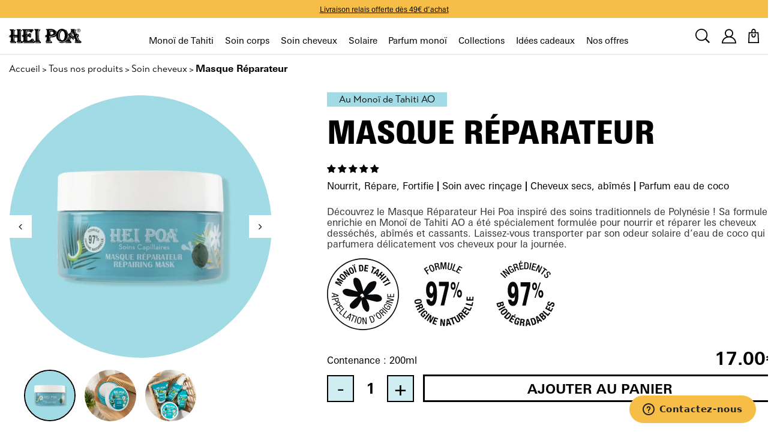

--- FILE ---
content_type: text/css
request_url: https://www.heipoa.com/wp-content/themes/hei-poa-2022/style.css?ver=1
body_size: 20551
content:
.has-main-color{color:#96c5af}.has-main-background-color{background-color:#96c5af}.button.has-main-color{color:#96c5af}.button.has-main-background-color{background-color:#96c5af}.has-secondary-color{color:#096f3f}.has-secondary-background-color{background-color:#096f3f}.button.has-secondary-color{color:#096f3f}.button.has-secondary-background-color{background-color:#096f3f}.has-tertiary-color{color:#f6be47}.has-tertiary-background-color{background-color:#f6be47}.button.has-tertiary-color{color:#f6be47}.button.has-tertiary-background-color{background-color:#f6be47}.has-black-color{color:#000}.has-black-background-color{background-color:#000}.button.has-black-color{color:#000}.button.has-black-background-color{background-color:#000}.has-white-color{color:#fff}.has-white-background-color{background-color:#fff}.button.has-white-color{color:#fff}.button.has-white-background-color{background-color:#fff}.has-vert-color{color:#c8e6a1}.has-vert-background-color{background-color:#c8e6a1}.button.has-vert-color{color:#c8e6a1}.button.has-vert-background-color{background-color:#c8e6a1}.has-gris-color{color:#f2f6f8}.has-gris-background-color{background-color:#f2f6f8}.button.has-gris-color{color:#f2f6f8}.button.has-gris-background-color{background-color:#f2f6f8}.has-marron-color{color:#d9c1a0}.has-marron-background-color{background-color:#d9c1a0}.button.has-marron-color{color:#d9c1a0}.button.has-marron-background-color{background-color:#d9c1a0}.has-jaune-color{color:#fff199}.has-jaune-background-color{background-color:#fff199}.button.has-jaune-color{color:#fff199}.button.has-jaune-background-color{background-color:#fff199}.has-cyan-color{color:#8de0eb}.has-cyan-background-color{background-color:#8de0eb}.button.has-cyan-color{color:#8de0eb}.button.has-cyan-background-color{background-color:#8de0eb}.has-jaune_orange-color{color:#ffdb80}.has-jaune_orange-background-color{background-color:#ffdb80}.button.has-jaune_orange-color{color:#ffdb80}.button.has-jaune_orange-background-color{background-color:#ffdb80}.has-ocre-color{color:#f5e3b6}.has-ocre-background-color{background-color:#f5e3b6}.button.has-ocre-color{color:#f5e3b6}.button.has-ocre-background-color{background-color:#f5e3b6}.has-bleu-color{color:#a1dbe6}.has-bleu-background-color{background-color:#a1dbe6}.button.has-bleu-color{color:#a1dbe6}.button.has-bleu-background-color{background-color:#a1dbe6}.has-rose-color{color:#f5abc4}.has-rose-background-color{background-color:#f5abc4}.button.has-rose-color{color:#f5abc4}.button.has-rose-background-color{background-color:#f5abc4}.button.has-main-background-color:hover,.wp-block-button__link.has-main-background-color:hover{background-color:#b4d6c6}.button.has-secondary-background-color:hover,.wp-block-button__link.has-secondary-background-color:hover{background-color:#4b9673}.button.has-tertiary-background-color:hover,.wp-block-button__link.has-tertiary-background-color:hover{background-color:#f8d07b}.button.has-vert-background-color:hover,.wp-block-button__link.has-vert-background-color:hover{background-color:#d7edbb}.button.has-gris-background-color:hover,.wp-block-button__link.has-gris-background-color:hover{background-color:#f6f8fa}.button.has-marron-background-color:hover,.wp-block-button__link.has-marron-background-color:hover{background-color:#e3d2bb}.button.has-jaune-background-color:hover,.wp-block-button__link.has-jaune-background-color:hover{background-color:#fff5b5}.button.has-cyan-background-color:hover,.wp-block-button__link.has-cyan-background-color:hover{background-color:#abe8f0}.button.has-jaune_orange-background-color:hover,.wp-block-button__link.has-jaune_orange-background-color:hover{background-color:#ffe5a4}.button.has-ocre-background-color:hover,.wp-block-button__link.has-ocre-background-color:hover{background-color:#f8ebcc}.button.has-bleu-background-color:hover,.wp-block-button__link.has-bleu-background-color:hover{background-color:#bbe5ed}.button.has-rose-background-color:hover,.wp-block-button__link.has-rose-background-color:hover{background-color:#f8c3d5}.button.has-secondary-background-color a{color:#fff;text-decoration:none}html{border-radius:0;font-size:62.5%;position:relative}body,html{color:#000;font-family:univers-next-pro,sans-serif;font-weight:400!important}body{background-color:initial;font-size:1.6rem;margin:0;overflow-x:hidden;padding:0;width:100vw}body a{color:#000;font-family:univers-next-pro,sans-serif;font-weight:400!important}body a,body a:hover{text-decoration:underline}body a:hover{color:#96c5af}.illustration-background{display:none;height:100%;position:absolute;width:100%;z-index:-1}.illustration-background .illustration-bg{max-width:300px;position:absolute;width:8%}.illustration-background .illustration-bg:first-child{right:0;top:18%}.illustration-background .illustration-bg:nth-child(2){left:0;top:38%}a,h1,h2,h3,h4,h5,h6,p{margin:0;padding:0}h1{font-size:4rem}h1,h2{font-family:univers-next-pro-condensed,sans-serif;font-weight:800;text-transform:uppercase}h2{font-size:3.4rem}h3{font-family:univers-next-pro-condensed,sans-serif;font-size:2.4rem;font-weight:800;margin-top:45px}h3,p{margin-bottom:25px}p{font-size:1.4rem}p a{text-decoration:underline}li{font-size:1.4rem}img{width:100%}b,strong{font-family:univers-next-pro,sans-serif;font-weight:600!important}.breadcrumb-container{margin-bottom:0}#breadcrumbs{display:block;padding:inherit;padding-left:0;padding-top:5px;width:100%}#breadcrumbs span{font-size:1.2rem}#breadcrumbs span a{font-family:transat-text,sans-serif;font-size:1.4rem;font-weight:400;text-decoration:none}#breadcrumbs span .breadcrumb_last{font-family:transat-text,sans-serif;font-size:1.4rem;font-weight:700}.section{padding-bottom:110px;padding-top:130px}section.bloc-gutenberg{margin:75px auto}.text-center{text-align:center}.d-flex{display:flex}.column{flex-direction:column}.row{flex-direction:row}.column-reverse{flex-direction:column-reverse}.row-reverse{flex-direction:row-reverse}.justify-content-start{justify-content:flex-start}.justify-content-end{justify-content:flex-end}.justify-content-center{justify-content:center}.justify-content-between{justify-content:space-between}.justify-content-arround{justify-content:space-around}.align-start{align-items:flex-start}.align-end{align-items:flex-end}.align-center{align-items:center}.no-wrap{flex-wrap:nowrap}.m-0{margin:0}.p-0{padding:0}.bord-radius{border-radius:30px!important}.visible{display:block!important}.hide{display:none!important}.size-full{left:50%;position:relative;transform:translate(-50%);width:100vw}.size-full img{height:auto;width:100%}.background-full{left:50%;margin-left:-50vw;position:relative;width:100%}em{color:#000;font-size:1.2rem}.container{padding-left:15px;padding-right:15px}.container,.container-large{margin-left:auto;margin-right:auto}.container-large{padding-left:30px;padding-right:30px}.position-relative{position:relative}.subheader{margin-bottom:60px;margin-top:105px}.pc{display:none}.img-cover{height:100%!important;-o-object-fit:cover;object-fit:cover;overflow:hidden;width:100%}.mentions-obli{font-size:1.2rem;margin-top:20px;text-align:center}.mentions-obli .required{color:red}.img-align-right{float:right;margin-left:5px}.img-align-left,.img-align-right{height:auto;margin-bottom:5px;width:150px}.img-align-left{float:left;margin-right:5px}#launcher{bottom:70px!important}.launcher-hidden{opacity:0!important}@media only screen and (min-width:960px){.container{max-width:930px!important}.container-large{max-width:940px!important}h1{font-size:4.4rem}h2{font-size:3.8rem;text-transform:uppercase}h3{font-size:3.2rem}li,p{font-size:1.6rem}#breadcrumbs{padding-bottom:15px;padding-top:15px}#breadcrumbs span a{font-size:1.6rem;text-decoration:none}#breadcrumbs span .breadcrumb_last{font-size:1.6rem}.subheader{margin-top:90px}.pc{display:block}.illustration-background{display:contents}#launcher{bottom:0!important}}@media only screen and (min-width:1280px){.container,.container-large{max-width:1260px!important}}@media only screen and (min-width:1600px){.container{max-width:1480px!important}.container-large{max-width:1520px!important}}.woocommerce a.woocommerce-button,.woocommerce button.woocommerce-button{background-color:#fff;color:#000}.woocommerce a.woocommerce-button:hover,.woocommerce button.woocommerce-button:hover{background-color:#000;color:#fff}.woocommerce a.button,.woocommerce button.button{background-color:#f6be47;border-radius:0;color:#000}.woocommerce a.button:disabled[disabled]:hover,.woocommerce a.button:hover,.woocommerce button.button:disabled[disabled]:hover,.woocommerce button.button:hover{background-color:#fdd985;color:#000}.woocommerce form .form-row .required,.woocommerce form .required{color:#b81c23}.woocommerce form .password-input .show-password-input{right:15px;top:15px}.woocommerce .woocommerce-form-login .woocommerce-form-login__rememberme{align-items:center;display:inline-flex}.woocommerce form.cart .cart{background-color:#fff;display:flex;font-family:univers-next-pro,sans-serif;font-weight:600!important;margin-bottom:0;min-height:46px;width:100%}.woocommerce form.cart .bundle_wrap{margin-top:20px;width:100%}.woocommerce form.cart .bundle_wrap .bundle_button{display:flex;flex-direction:row;width:100%}.woocommerce form.cart .quantity{align-items:center;display:flex;justify-content:flex-start;margin-bottom:0!important;margin-right:15px!important;position:relative}.woocommerce form.cart .quantity .qty{background:none;border:0;color:#96c5af;font-family:univers-next-pro,sans-serif;font-size:2.5rem;font-weight:600!important;padding:0!important;width:55px}.woocommerce form.cart .quantity .qty:focus-visible{outline:0}.woocommerce form.cart .quantity input[type=number]::-webkit-inner-spin-button,.woocommerce form.cart .quantity input[type=number]::-webkit-outer-spin-button{-webkit-appearance:none;margin:0}.woocommerce form.cart .quantity input[type=number]{-moz-appearance:textfield}.woocommerce form.cart .single_add_to_cart_button{background-color:#096f3f;height:46px;text-transform:uppercase;width:100%}.woocommerce form.cart .single_add_to_cart_button.loading{background-color:#fdd985;opacity:1}.woocommerce table.shop_table{border:0;border-spacing:0}.woocommerce table.shop_table tr td,.woocommerce table.shop_table tr th{padding:12px 25px}.woocommerce table.shop_table thead tr{background-color:#000}.woocommerce table.shop_table thead tr th{color:#fff;font-family:univers-next-pro,sans-serif;font-weight:600!important}.woocommerce table.shop_table thead tr th:first-child{border-right:2px solid #fff}.woocommerce table.shop_table.shop_table_responsive tbody tr td{text-align:left!important}.woocommerce table.shop_table.shop_table_responsive tbody tr td:before{margin-right:15px}.woocommerce table.shop_table.shop_table_responsive tbody tr td.woocommerce-orders-table__cell-order-actions{flex-direction:row;flex-wrap:wrap;gap:10px}.woocommerce table.shop_table tbody tr{background-color:#fff;color:#000}.woocommerce table.shop_table tbody tr td{border-top:none;padding:12px 25px;position:relative}.woocommerce table.shop_table tbody tr td:first-child{border-right:2px solid #000}.woocommerce table.shop_table tbody tr td a.woocommerce-button.view{background-color:initial;color:#000;font-family:univers-next-pro,sans-serif;font-weight:400!important;text-decoration:underline}.woocommerce table.shop_table tbody tr td.woocommerce-orders-table__cell-order-actions{align-items:center;display:flex;flex-direction:column}.woocommerce table.shop_table tbody tr td.woocommerce-button.cancel{background-color:#b81c23}.woocommerce table.shop_table tbody tr:nth-child(2n){background-color:#f6f8fa}.woocommerce table.shop_table tfoot{background-color:#000;color:#fff}.woocommerce table.shop_table tfoot tr td,.woocommerce table.shop_table tfoot tr th{border-bottom:none;border-top:none}.woocommerce table.shop_table tfoot tr th:first-child{border-right:2px solid #000}.woocommerce table.shop_table tfoot tr:not(.cart-subtotal):not(.order-total){background-color:#fff;color:#000}.woocommerce table.shop_table tfoot tr:not(.cart-subtotal):not(.order-total):nth-child(odd) td,.woocommerce table.shop_table tfoot tr:not(.cart-subtotal):not(.order-total):nth-child(odd) th{background-color:#f6f8fa}.woocommerce table.shop_table tfoot tr.cart-subtotal th{border-right:2px solid #fff}.woocommerce table.shop_table tfoot tr.cart-discount td,.woocommerce table.shop_table tfoot tr.cart-discount th,.woocommerce table.shop_table tfoot tr.mrwp td,.woocommerce table.shop_table tfoot tr.mrwp th,.woocommerce table.shop_table tfoot tr.woocommerce-shipping-totals td,.woocommerce table.shop_table tfoot tr.woocommerce-shipping-totals th{font-family:univers-next-pro,sans-serif;font-weight:400!important}.woocommerce table.shop_table tfoot tr.woocommerce-shipping-totals td ul li{align-items:center;display:flex;flex-direction:row}.woocommerce table.shop_table tfoot tr.woocommerce-shipping-totals td ul li input{margin-right:5px}.woocommerce table.shop_table tfoot tr.woocommerce-shipping-totals td ul.woocommerce-shipping-methods li{display:block;margin-bottom:10px}.woocommerce table.shop_table tfoot tr.woocommerce-shipping-totals td ul.woocommerce-shipping-methods li label img{display:none!important}.woocommerce table.shop_table tfoot tr.order-total{background-color:#000;color:#fff}.woocommerce table.shop_table tfoot tr.order-total th{border-right:2px solid #fff}.woocommerce table.shop_table.my_account_orders{border-spacing:2px 0}.woocommerce table.shop_table.my_account_orders tbody tr td:first-child,.woocommerce table.shop_table.my_account_orders tbody tr th:first-child,.woocommerce table.shop_table.my_account_orders tfoot tr td:first-child,.woocommerce table.shop_table.my_account_orders tfoot tr th:first-child,.woocommerce table.shop_table.my_account_orders thead tr td:first-child,.woocommerce table.shop_table.my_account_orders thead tr th:first-child{border:none}.woocommerce table.shop_table.my_account_orders tbody tr td ins,.woocommerce table.shop_table.my_account_orders tbody tr th ins,.woocommerce table.shop_table.my_account_orders tfoot tr td ins,.woocommerce table.shop_table.my_account_orders tfoot tr th ins,.woocommerce table.shop_table.my_account_orders thead tr td ins,.woocommerce table.shop_table.my_account_orders thead tr th ins{background-color:inherit}.woocommerce table.shop_table.my_account_orders tbody tr td ins .woocommerce-Price-amount,.woocommerce table.shop_table.my_account_orders tbody tr th ins .woocommerce-Price-amount,.woocommerce table.shop_table.my_account_orders tfoot tr td ins .woocommerce-Price-amount,.woocommerce table.shop_table.my_account_orders tfoot tr th ins .woocommerce-Price-amount,.woocommerce table.shop_table.my_account_orders thead tr td ins .woocommerce-Price-amount,.woocommerce table.shop_table.my_account_orders thead tr th ins .woocommerce-Price-amount{background-color:inherit;color:#f6be47;font-family:univers-next-pro,sans-serif;font-weight:600!important}input,input.input-text,textarea,textarea.input-text{border:2px solid #000;box-shadow:none;padding:10px 20px}.woocommerce-NoticeGroup .woocommerce-info{align-items:center;display:flex;justify-content:space-between}.woocommerce-NoticeGroup .woocommerce-info button.button{background-color:#f6be47;border-radius:0;color:#000;float:none;min-height:45px}.woocommerce-NoticeGroup .woocommerce-info button.button:disabled[disabled]:hover,.woocommerce-NoticeGroup .woocommerce-info button.button:hover{background-color:#fdd985;color:#000}.woocommerce-NoticeGroup .woocommerce-info:after{display:none}.woocommerce-NoticeGroup .woocommerce-info:before{top:inherit}.woocommerce-error,.woocommerce-info,.woocommerce-message{align-items:center;background-color:#f6f8fa;color:#000;display:flex;justify-content:space-between}.woocommerce-error a,.woocommerce-error button,.woocommerce-info a,.woocommerce-info button,.woocommerce-message a,.woocommerce-message button{font-family:univers-next-pro,sans-serif;font-weight:600!important}.woocommerce-error a.button,.woocommerce-error button.button,.woocommerce-info a.button,.woocommerce-info button.button,.woocommerce-message a.button,.woocommerce-message button.button{background-color:#f6be47;border-radius:0;color:#000;float:none}.woocommerce-error a.button:disabled[disabled]:hover,.woocommerce-error a.button:hover,.woocommerce-error button.button:disabled[disabled]:hover,.woocommerce-error button.button:hover,.woocommerce-info a.button:disabled[disabled]:hover,.woocommerce-info a.button:hover,.woocommerce-info button.button:disabled[disabled]:hover,.woocommerce-info button.button:hover,.woocommerce-message a.button:disabled[disabled]:hover,.woocommerce-message a.button:hover,.woocommerce-message button.button:disabled[disabled]:hover,.woocommerce-message button.button:hover{background-color:#fdd985;color:#000}.woocommerce-error:after,.woocommerce-info:after,.woocommerce-message:after{display:none}.woocommerce-error:before,.woocommerce-info:before,.woocommerce-message:before{top:inherit}.woocommerce-error{border:2px solid #b81c23}.woocommerce-error:before{color:#b81c23}.woocommerce-message{border:none}.woocommerce-message:before{color:#096f3f}.woocommerce-info{border:none}.woocommerce-info:before{color:#005bbe}button.wc-block-components-panel__button>.wc-block-components-panel__button-icon{fill:#fff;background-color:#000;transition:all ease-in-out}.wc-block-components-radio-control .wc-block-components-radio-control__option .wc-block-components-radio-control__input{-webkit-appearance:none;-moz-appearance:none;appearance:none;background-color:#fff;border:2px solid #000;border-radius:50%;display:grid;height:20px;margin:0 8px 0 0;place-content:center;width:20px!important}.wc-block-components-radio-control .wc-block-components-radio-control__option .wc-block-components-radio-control__input:before{border-radius:50%;box-shadow:inset 1em 1em #000;content:"";display:block;height:12px;transform:scale(0);width:12px}.wc-block-components-radio-control .wc-block-components-radio-control__option .wc-block-components-radio-control__input:before:checked{transform:scale(1)}.wc-block-components-radio-control .wc-block-components-radio-control__option .wc-block-components-radio-control__input:checked{border:2px solid #000}.woocommerce-form__label-for-checkbox{align-items:center;cursor:pointer;display:inline-flex}.woocommerce-form__label-for-checkbox span{margin-left:10px}.woocommerce-form__label-for-checkbox input[type=checkbox]{-webkit-appearance:none;-moz-appearance:none;appearance:none;background-color:#fff;border:2px solid #000;border-radius:0;cursor:pointer;height:20px;position:relative;width:20px}.woocommerce-form__label-for-checkbox input[type=checkbox]:checked{background-color:#fff}.woocommerce-form__label-for-checkbox input[type=checkbox]:checked:before{background-image:url(assets/img/check.svg);content:"";display:inline-block;height:16px;left:0;position:absolute;top:0;width:16px;z-index:2}.woocommerce-form__label-for-checkbox input[type=checkbox]:checked:after{background-color:#000;border-radius:0;content:"";display:block;height:12px;position:relative;width:12px}.woocommerce-form__label-for-checkbox input#rememberme[type=checkbox]:checked:after,.woocommerce-form__label-for-checkbox input.input-checkbox[type=checkbox]:checked:after{left:2px;top:2px}.woocommerce-input-wrapper .select2-container--default .select2-selection--single{border:2px solid #000;border-radius:0;box-shadow:none;height:40px;padding:10px 20px}.woocommerce-input-wrapper .select2-container--default .select2-selection--single .select2-selection__rendered{color:#000;line-height:20px}.woocommerce-input-wrapper .select2-container--default .select2-selection--single .select2-selection__arrow{height:40px;padding-right:15px}.select2-container--open .select2-dropdown{border:2px solid #000;border-radius:0;overflow:hidden}.select2-container--open .select2-dropdown .select2-results ul.select2-results__options li.select2-results__option.select2-results__option--highlighted{background-color:#f6f8fa;color:#000}.select2-container--open .select2-dropdown .select2-results ul.select2-results__options li.select2-results__option[data-selected=true]{background-color:#f6be47}@media only screen and (min-width:960px){.woocommerce table.shop_table tfoot{background-color:#000;color:#fff}.woocommerce table.shop_table tfoot tr.woocommerce-shipping-totals td ul.woocommerce-shipping-methods li{display:flex;margin-bottom:10px}.woocommerce table.shop_table tfoot tr.woocommerce-shipping-totals td ul.woocommerce-shipping-methods li label img{display:block!important}}.btn-1{background-color:#f6be47}.btn-1,.btn-1 a,.btn-1 input{color:#000;font-family:univers-next-pro,sans-serif;font-weight:600!important;text-align:center}.btn-1 a,.btn-1 input{background:none;display:block;font-size:2.4rem;padding:calc(.167em + 2px) calc(1.333em + 30px);text-decoration:none}.btn-1:hover{background-color:#fdd985}.btn-1:hover a,.btn-1:hover input{color:#000;text-decoration:none}.btn-2{background-color:#fff;border:2px solid #f6be47}.btn-2,.btn-2 a,.btn-2 input{color:#000;font-family:univers-next-pro,sans-serif;font-weight:600!important;text-align:center}.btn-2 a,.btn-2 input{background:none;display:block;font-size:2.4rem;padding:calc(.167em + 2px) calc(1.333em + 30px);text-decoration:none}.btn-2:hover{background-color:#fdd985;border:2px solid #fdd985}.btn-2:hover a,.btn-2:hover input{color:#000;text-decoration:none}.btn-3 a[target=_blank]:after{content:"\f08e";display:inline-block;font-family:FontAwesome;font-size:90%;text-align:right;text-decoration:none;width:17px}input[type=radio]{-webkit-appearance:none;-moz-appearance:none;appearance:none;background-color:#fff;border:2px solid #000;border-radius:50%;display:grid;height:20px;margin:0 8px 0 0;place-content:center;width:20px!important}input[type=radio]:before{border-radius:50%;box-shadow:inset 1em 1em #000;content:"";display:block;height:12px;transform:scale(0);width:12px}input[type=radio]:checked:before{transform:scale(1)}@media only screen and (max-width:960px){.btn-1 a,.btn-1 input,.btn-2 a,.btn-2 input{font-size:2rem}}.bloc-cards-ingredient .slick-track{display:flex!important}.bloc-cards-ingredient .slick-slide{height:inherit!important}.card-ingredient{background-color:#f2f6f8;display:flex!important;margin:0 20px}.card-ingredient a,.card-ingredient a:hover{text-decoration:none}.card-ingredient .card-ingredient-content{align-items:center;border-bottom:60px solid #fff;display:flex;flex-direction:column;justify-content:space-between;min-height:380px}.card-ingredient .card-ingredient-content div{padding:45px 15px 20px;text-align:center}.card-ingredient .card-ingredient-content div h3{font-family:univers-next-pro-condensed,sans-serif;font-size:3rem;font-weight:800;margin-bottom:10px;margin-top:0;text-transform:uppercase}.card-ingredient .card-ingredient-content div span p{margin-bottom:0}.card-ingredient img{border-radius:50%;margin:20px 0 -60px;width:50%}main .slick-next,main .slick-prev{align-items:center;border:2px solid #000;border-radius:0;display:flex;height:34px;justify-content:center;right:10px;top:0;width:62px}main .slick-next:before,main .slick-prev:before{background-image:url(assets/img/icon-arrow-round.svg);background-position:50% 50%;background-repeat:no-repeat;content:"";display:block;height:14px;opacity:1;width:32px}main .slick-next:hover,main .slick-prev:hover{background-color:#000}main .slick-next:hover:before,main .slick-prev:hover:before{background-image:url(assets/img/icon-arrow-round-white.svg)}main .slick-next.slick-disabled,main .slick-prev.slick-disabled{opacity:.25}main .slick-next.slick-disabled:before,main .slick-prev.slick-disabled:before{opacity:1}main .slick-next.slick-disabled:hover,main .slick-prev.slick-disabled:hover{background-color:#fff}main .slick-next.slick-disabled:hover:before,main .slick-prev.slick-disabled:hover:before{background-image:url(assets/img/icon-arrow-round.svg)}main .slick-prev{left:55%}main .slick-next:before{transform:rotateY(180deg)}.bloc-cards-post .slick-next,.bloc-cards-post .slick-prev,.bloc-carrousel-product .slick-next,.bloc-carrousel-product .slick-prev,.bloc-gamme .slick-next,.bloc-gamme .slick-prev,.cross-relation .slick-next,.cross-relation .slick-prev,.product-ingredients .slick-next,.product-ingredients .slick-prev{top:-35px}@media only screen and (min-width:960px){.bloc-cards-post .slick-prev,.bloc-carrousel-product .slick-prev,.bloc-gamme .slick-prev,.product-ingredients .slick-prev{left:86%}.bloc-cards-post .slick-next,.bloc-cards-post .slick-prev,.bloc-carrousel-product .slick-next,.bloc-carrousel-product .slick-prev,.bloc-gamme .slick-next,.bloc-gamme .slick-prev,.product-ingredients .slick-next,.product-ingredients .slick-prev{top:-35px}}.cards-tag-product{background-color:#fff;box-shadow:0 3px 6px 0 rgba(0,0,0,.16);font-weight:400;left:0;padding:3px 15px;position:absolute;top:20px;z-index:100}.badge-onsale,.cards-tag-product{font-family:transat-text,sans-serif}.badge-onsale{color:#f6be47;font-size:2rem;font-weight:700;left:inherit;right:0;text-transform:uppercase}.product-badge-onsale{top:15px;z-index:10}.cards-product-container,.cards-product-content{display:flex;flex-direction:column;flex-grow:1;justify-content:space-between}.woocommerce ul.products li.product .price{margin-bottom:0}.cards-product{margin:0 20px;max-width:390px;position:relative}.cards-product .price ins{background:none;color:#f6be47;font-family:univers-next-pro,sans-serif;font-weight:600!important}.cards-product .price del{color:#000;font-family:univers-next-pro,sans-serif;font-weight:400!important;margin-right:15px;opacity:.5!important}.cards-product a,.cards-product a:hover{text-decoration:none}.cards-product .cards-thumbnail{border-radius:50%;position:relative}.cards-product .cards-thumbnail img{height:auto;margin-bottom:0!important;max-width:100%}.cards-product h3{font-size:2rem;line-height:1;margin-bottom:10px;margin-top:10px}.cards-product .cards-product-subtitle{display:block;font-family:transat-text,sans-serif;font-size:1.6rem;font-weight:400;margin-top:5px}.cards-product .cards-add-to-cart{background-color:#fff;border:3px solid #000;cursor:pointer;font-size:1.6rem;margin-top:5px;min-height:40px;text-align:center}.cards-product .cards-add-to-cart,.cards-product .cards-add-to-cart a{display:flex;font-family:univers-next-pro,sans-serif;font-weight:600!important}.cards-product .cards-add-to-cart a{align-items:center;justify-content:center;padding-left:0;position:relative;text-decoration:none;width:100%}.cards-product .cards-add-to-cart .wc-forward{display:none}.cards-product .cards-add-to-cart .label{display:inline-block}.cards-product .cards-add-to-cart a.loading:after{animation:spin 2s linear infinite;color:#000;content:"\e01c";font-family:WooCommerce;font-weight:400;margin-left:16px;position:absolute;right:20px;vertical-align:top}.cards-product .cards-add-to-cart a.added:after{color:#000;content:"\e017";font-family:WooCommerce;margin-left:.53em;vertical-align:bottom}.cards-product .cards-add-to-cart:hover{background-color:#000;color:#fff}.cards-product .cards-add-to-cart:hover a,.cards-product .cards-add-to-cart:hover a.added:after,.cards-product .cards-add-to-cart:hover a.loading:after{color:#fff}.cards-product .cards-product-price-avis{align-items:center;display:flex;justify-content:space-between}.cards-product .cards-product-price-avis .jdgm-preview-badge{font-size:1.4rem}.cards-product .cards-product-price-avis .price{color:#000!important;font-family:univers-next-pro,sans-serif;font-size:2rem!important;font-weight:600!important;margin-bottom:0}.cards-product .cards-product-price-avis .price .woocommerce-price-suffix{display:none}.cards-product span.back-stock-custom{align-items:center;display:flex;font-size:1.4rem;margin-bottom:5px;margin-top:5px;min-height:40px}.cards-product span.back-stock-custom a{text-decoration:underline!important}.cards-post{box-sizing:content-box;margin:0 20px;position:relative}.cards-post .cards-content{bottom:20px;position:absolute;width:100%;z-index:10}.cards-post .cards-title{padding:0 15px;text-align:center}.cards-post .cards-title a{color:#fff;font-family:univers-next-pro-condensed,sans-serif;font-weight:800;text-decoration:none}.cards-post .filter-img-filter{position:relative;z-index:1}.cards-post .filter-img-filter:before{background-color:rgba(35,68,78,.3);content:"";display:block;height:100%;left:0;position:absolute;top:0;width:100%;z-index:1}@media only screen and (min-width:960px){.cards-post .cards-title{font-size:2.8rem}}.wc-block-components-drawer__screen-overlay{z-index:999999!important}.wc-block-mini-cart__drawer .wp-block-woocommerce-mini-cart-contents .wc-block-components-drawer__close-wrapper .wc-block-components-button{display:block;height:20px;margin:0!important;padding:0!important;position:relative;width:20px}.wc-block-mini-cart__drawer .wp-block-woocommerce-mini-cart-contents .wc-block-components-drawer__close-wrapper .wc-block-components-button svg{display:none}.wc-block-mini-cart__drawer .wp-block-woocommerce-mini-cart-contents .wc-block-components-drawer__close-wrapper .wc-block-components-button:after{background-image:url(assets/img/icon-mini-cart-close.svg);background-position:50%;background-repeat:no-repeat;background-size:100%;content:"";display:block;height:20px;width:20px}.wc-block-mini-cart__drawer .wp-block-woocommerce-mini-cart-contents h2.wc-block-mini-cart__title{display:block;margin-bottom:0;margin-top:0;text-align:center}.wc-block-mini-cart__drawer .wp-block-woocommerce-mini-cart-contents .wc-block-mini-cart__footer:after{border-top:0;opacity:1}.wc-block-mini-cart__drawer .wp-block-woocommerce-mini-cart-contents .wc-block-components-totals-item__label,.wc-block-mini-cart__drawer .wp-block-woocommerce-mini-cart-contents .wc-block-components-totals-item__value{font-family:univers-next-pro,sans-serif;font-size:1.8rem;font-weight:400!important;text-transform:uppercase}.wc-block-mini-cart__drawer .wp-block-woocommerce-mini-cart-contents .wc-block-components-totals-item__description{font-size:1.2rem!important;margin:5px 0}.wc-block-mini-cart__drawer .wp-block-woocommerce-mini-cart-contents .wc-block-mini-cart__footer-actions{flex-direction:row;margin:auto}.wc-block-mini-cart__drawer .wp-block-woocommerce-mini-cart-contents .wc-block-mini-cart__footer-cart{background-color:#fff;border:2px solid #000;box-shadow:none!important;color:#000;font-family:univers-next-pro,sans-serif;font-size:1.6rem;font-weight:400!important;text-align:center;text-decoration:none}.wc-block-mini-cart__drawer .wp-block-woocommerce-mini-cart-contents .wc-block-mini-cart__footer-cart:active,.wc-block-mini-cart__drawer .wp-block-woocommerce-mini-cart-contents .wc-block-mini-cart__footer-cart:focus,.wc-block-mini-cart__drawer .wp-block-woocommerce-mini-cart-contents .wc-block-mini-cart__footer-cart:hover{background-color:#000;border:2px solid #000;color:#fff}.wc-block-mini-cart__drawer .wp-block-woocommerce-mini-cart-contents .wc-block-mini-cart__footer-checkout{background-color:#f6be47;border:2px solid #f6be47;box-shadow:none!important;color:#000;font-family:univers-next-pro,sans-serif;font-size:1.6rem;font-weight:600!important;text-align:center;text-decoration:none}.wc-block-mini-cart__drawer .wp-block-woocommerce-mini-cart-contents .wc-block-mini-cart__footer-checkout:active,.wc-block-mini-cart__drawer .wp-block-woocommerce-mini-cart-contents .wc-block-mini-cart__footer-checkout:focus,.wc-block-mini-cart__drawer .wp-block-woocommerce-mini-cart-contents .wc-block-mini-cart__footer-checkout:hover{background-color:#fdd985;border:2px solid #fdd985}.wc-block-mini-cart__drawer .wp-block-woocommerce-mini-cart-contents .wc-block-cart-items.wc-block-mini-cart-items{margin:0 auto!important}.wc-block-mini-cart__drawer .wp-block-woocommerce-mini-cart-contents .wc-block-mini-cart__items{margin-bottom:16px;margin-top:16px;scrollbar-color:#96c5af rgba(150,197,175,.37);scrollbar-width:thin;width:96%}.wc-block-mini-cart__drawer .wp-block-woocommerce-mini-cart-contents .wc-block-mini-cart__items::-webkit-scrollbar{width:3px}.wc-block-mini-cart__drawer .wp-block-woocommerce-mini-cart-contents .wc-block-mini-cart__items::-webkit-scrollbar-track{background-color:rgba(150,197,175,.37);border-radius:20px}.wc-block-mini-cart__drawer .wp-block-woocommerce-mini-cart-contents .wc-block-mini-cart__items::-webkit-scrollbar-thumb{background-color:#96c5af;border:1px solid rgba(150,197,175,.37);border-radius:20px}.wc-block-mini-cart__drawer .wc-block-cart-items__row{background-color:#fff!important;color:#000!important;padding:16px 20px 16px 0}.wc-block-mini-cart__drawer .wc-block-cart-items__row .wc-block-components-product-name{font-family:univers-next-pro-condensed,sans-serif;font-size:1.8rem;font-weight:800;text-decoration:none}.wc-block-mini-cart__drawer .wc-block-cart-items__row .wc-block-components-product-badge{display:none}.wc-block-mini-cart__drawer .wc-block-cart-items__row .price.wc-block-components-product-price{color:#000!important;font-family:univers-next-pro,sans-serif;font-size:2rem;font-weight:400!important}.wc-block-mini-cart__drawer .wc-block-cart-items__row .price.wc-block-components-product-price .wc-block-components-product-price__regular{opacity:.5}.wc-block-mini-cart__drawer .wc-block-cart-items__row .price.wc-block-components-product-price .wc-block-components-product-price__value.is-discounted{background:none;color:#f6be47;font-family:univers-next-pro,sans-serif;font-weight:600!important}.wc-block-mini-cart__drawer .wc-block-cart-items__row .wc-block-cart-item__product{padding-top:5px!important;text-align:left}.wc-block-mini-cart__drawer .wc-block-cart-items__row .wc-block-cart-item__product .wc-block-components-product-price__value{color:#000;font-size:1.4rem}.wc-block-mini-cart__drawer .wc-block-cart-items__row .wc-block-cart-item__product .wc-block-components-product-price__value.is-discounted{color:#f6be47}.wc-block-mini-cart__drawer .wc-block-cart-items__row .wc-block-cart-item__product .wc-block-components-product-badge,.wc-block-mini-cart__drawer .wc-block-cart-items__row .wc-block-cart-item__product .wc-block-components-product-metadata .wc-block-components-product-metadata__description{display:none}.wc-block-mini-cart__drawer .wc-block-cart-items__row .wc-block-cart-item__product .wc-block-components-product-metadata .wc-block-components-product-details span:first-child{font-family:univers-next-pro,sans-serif;font-weight:600!important}.wc-block-mini-cart__drawer .wc-block-cart-items__row .wc-block-cart-item__product .wc-block-cart-item__quantity{padding-top:10px!important}.wc-block-mini-cart__drawer .wc-block-cart-items__row .wc-block-cart-item__product .wc-block-cart-item__quantity .wc-block-components-quantity-selector{border:2px solid #000;border-radius:0;color:#000;font-family:univers-next-pro,sans-serif;font-size:2.2rem;font-weight:600!important;width:100px}.wc-block-mini-cart__drawer .wc-block-cart-items__row .wc-block-cart-item__product .wc-block-cart-item__quantity .wc-block-components-quantity-selector input{padding:0}.wc-block-mini-cart__drawer .wc-block-cart-items__row .wc-block-cart-item__product .wc-block-cart-item__quantity .wc-block-components-quantity-selector button{font-family:univers-next-pro,sans-serif;font-weight:600!important;opacity:1}.wc-block-mini-cart__drawer .wc-block-cart-items__row .wc-block-cart-item__product .wc-block-cart-item__quantity .wc-block-components-quantity-selector:after{border:0}.wc-block-mini-cart__drawer .wc-block-cart-items__row .wc-block-cart-item__product .wc-block-cart-item__quantity .wc-block-components-quantity-selector__button--minus{padding-left:8px}.wc-block-mini-cart__drawer .wc-block-cart-items__row .wc-block-cart-item__product .wc-block-cart-item__quantity .wc-block-components-quantity-selector__button--minus:focus{box-shadow:none}.wc-block-mini-cart__drawer .wc-block-cart-items__row .wc-block-cart-item__product .wc-block-cart-item__quantity .wc-block-components-quantity-selector__button--plus{padding-right:8px}.wc-block-mini-cart__drawer .wc-block-cart-items__row .wc-block-cart-item__product .wc-block-cart-item__quantity .wc-block-components-quantity-selector__button--plus:focus,.wc-block-mini-cart__drawer .wc-block-cart-items__row .wc-block-cart-item__product .wc-block-cart-item__quantity .wc-block-components-quantity-selector__input:focus{box-shadow:none}.wc-block-mini-cart__drawer .wc-block-cart-items__row .wc-block-cart-item__product .wc-block-cart-item__remove-link{color:#000!important;font-size:1.2rem!important}.wc-block-mini-cart__drawer .wc-block-cart-items__row .wc-block-cart-item__product .wc-block-components-sale-badge{display:none}.wc-block-mini-cart__drawer .wc-block-cart-items__row .wc-block-cart-item__product ins{background:none}.wc-block-mini-cart__drawer .wc-block-cart-items__row .wc-block-cart-item__product del{font-size:1.4rem}.wc-block-mini-cart__drawer .wc-block-cart-items__row .wc-block-cart-item__total{min-width:65px}.wc-block-mini-cart__drawer .wc-block-cart-items__row td{margin:0!important}.wc-block-mini-cart__drawer table:not(.woocommerce-orders-table) tr:not(:last-of-type){border-bottom:0}.recherche #asp-try-2_1{pointer-events:none}#ajaxsearchprores2_3{display:none!important}.asp-try a{font-family:univers-next-pro,sans-serif;font-weight:600!important}div.asp_m_2 .probox .proinput{margin-left:20px!important}div.asp_m_2 .probox .promagnifier{border-left:2px solid #000!important}div.asp_m_2 .probox .promagnifier .asp_text_button{display:none!important}div.asp_m_2 .probox .promagnifier .innericon{margin-left:5px!important;margin-right:5px!important}div.asp_m_2 .probox .promagnifier:hover{background-image:linear-gradient(180deg,#f5cf7c,#f5cf7c)!important}.bloc-recherche{background:#fff;left:0;min-height:90px;opacity:0;padding:30px 0 0;position:fixed;text-align:left;top:90px;transform:translateY(10px);transition:opacity .2s ease-in,transform .2s ease-in,visibility .2s ease-in;visibility:hidden;width:100%;z-index:201}.bloc-recherche-visible{opacity:1;transform:translate(0);visibility:visible}#ajaxsearchpro2_1{margin:auto!important;width:80%!important}#ajaxsearchprores2_1 .asp_group_header,div.asp_r.asp_r_2 .asp_group_header{background:none!important;border:0!important;color:rgba(0,0,0,.3)!important;font-family:univers-next-pro,sans-serif;font-size:1.4rem!important;font-weight:400!important;font-weight:inherit!important;text-transform:uppercase!important}#ajaxsearchprores2_1 .asp_content,div.asp_r.asp_r_2 .asp_content{align-items:center;display:flex}#ajaxsearchprores2_1 .asp_content h3,div.asp_r.asp_r_2 .asp_content h3{margin-left:10px}#ajaxsearchprores2_1 .asp_content .title-product-search,div.asp_r.asp_r_2 .asp_content .title-product-search{font-family:univers-next-pro-condensed,sans-serif;font-size:1.8rem!important;font-weight:800}#ajaxsearchprores2_1 .asp_content .subtitle-product-search,div.asp_r.asp_r_2 .asp_content .subtitle-product-search{display:block;font-family:transat-text,sans-serif;font-size:1.2rem;font-weight:400}#ajaxsearchprores2_1 .asp_content del .woocommerce-Price-amount.amount,div.asp_r.asp_r_2 .asp_content del .woocommerce-Price-amount.amount{opacity:.5!important;text-decoration:line-through}#ajaxsearchprores2_1 .asp_content ins,div.asp_r.asp_r_2 .asp_content ins{background:none;margin-left:8px}#ajaxsearchprores2_1 .asp_content ins .woocommerce-Price-amount.amount,div.asp_r.asp_r_2 .asp_content ins .woocommerce-Price-amount.amount{color:#f6be47;font-weight:700}@media only screen and (min-width:960px){div.asp_m_2 .probox .proinput{margin-left:20px!important}div.asp_m_2 .probox .promagnifier .asp_text_button{display:block!important;padding:0 0 0 55px!important}div.asp_m_2 .probox .promagnifier .innericon{margin-left:inherit!important;margin-right:40px!important}div.asp_m_2 .probox .promagnifier:hover{background-image:linear-gradient(180deg,#f5cf7c,#f5cf7c)!important}}.feed .feed-header{margin-bottom:15px}.feed .feed-header h2 a{font-family:univers-next-pro-condensed,sans-serif;font-weight:800;text-decoration:none}.jdgm-all-reviews-widget{display:block!important}.jdgm-rev-widg{display:flex!important}.jdgm-all-reviews-widget,.jdgm-rev-widg{border:0;color:#000;flex-direction:column}.jdgm-all-reviews-widget .jdgm-all-reviews__header,.jdgm-all-reviews-widget .jdgm-rev-widg__header,.jdgm-rev-widg .jdgm-all-reviews__header,.jdgm-rev-widg .jdgm-rev-widg__header{align-items:center;display:flex;flex-direction:column}.jdgm-all-reviews-widget .jdgm-all-reviews__header .jdgm-rev-widg__title,.jdgm-all-reviews-widget .jdgm-rev-widg__header .jdgm-rev-widg__title,.jdgm-rev-widg .jdgm-all-reviews__header .jdgm-rev-widg__title,.jdgm-rev-widg .jdgm-rev-widg__header .jdgm-rev-widg__title{display:none}.jdgm-all-reviews-widget .jdgm-all-reviews__header .jdgm-row-stars,.jdgm-all-reviews-widget .jdgm-rev-widg__header .jdgm-row-stars,.jdgm-rev-widg .jdgm-all-reviews__header .jdgm-row-stars,.jdgm-rev-widg .jdgm-rev-widg__header .jdgm-row-stars{flex-direction:column}.jdgm-all-reviews-widget .jdgm-all-reviews__header .jdgm-row-stars .jdgm-star,.jdgm-all-reviews-widget .jdgm-rev-widg__header .jdgm-row-stars .jdgm-star,.jdgm-rev-widg .jdgm-all-reviews__header .jdgm-row-stars .jdgm-star,.jdgm-rev-widg .jdgm-rev-widg__header .jdgm-row-stars .jdgm-star{color:#000}.jdgm-all-reviews-widget .jdgm-all-reviews__header .jdgm-rev-widg__summary,.jdgm-all-reviews-widget .jdgm-rev-widg__header .jdgm-rev-widg__summary,.jdgm-rev-widg .jdgm-all-reviews__header .jdgm-rev-widg__summary,.jdgm-rev-widg .jdgm-rev-widg__header .jdgm-rev-widg__summary{background-color:#96c5af;color:#000;margin-bottom:30px;padding:25px;text-align:center;width:220px!important}.jdgm-all-reviews-widget .jdgm-all-reviews__header .jdgm-rev-widg__summary .jdgm-all-reviews__summary-inner,.jdgm-all-reviews-widget .jdgm-all-reviews__header .jdgm-rev-widg__summary .jdgm-rev-widg__summary-inner,.jdgm-all-reviews-widget .jdgm-rev-widg__header .jdgm-rev-widg__summary .jdgm-all-reviews__summary-inner,.jdgm-all-reviews-widget .jdgm-rev-widg__header .jdgm-rev-widg__summary .jdgm-rev-widg__summary-inner,.jdgm-rev-widg .jdgm-all-reviews__header .jdgm-rev-widg__summary .jdgm-all-reviews__summary-inner,.jdgm-rev-widg .jdgm-all-reviews__header .jdgm-rev-widg__summary .jdgm-rev-widg__summary-inner,.jdgm-rev-widg .jdgm-rev-widg__header .jdgm-rev-widg__summary .jdgm-all-reviews__summary-inner,.jdgm-rev-widg .jdgm-rev-widg__header .jdgm-rev-widg__summary .jdgm-rev-widg__summary-inner{text-align:center}.jdgm-all-reviews-widget .jdgm-all-reviews__header .jdgm-rev-widg__summary .jdgm-all-reviews__summary-average,.jdgm-all-reviews-widget .jdgm-all-reviews__header .jdgm-rev-widg__summary .jdgm-rev-widg__summary-average,.jdgm-all-reviews-widget .jdgm-rev-widg__header .jdgm-rev-widg__summary .jdgm-all-reviews__summary-average,.jdgm-all-reviews-widget .jdgm-rev-widg__header .jdgm-rev-widg__summary .jdgm-rev-widg__summary-average,.jdgm-rev-widg .jdgm-all-reviews__header .jdgm-rev-widg__summary .jdgm-all-reviews__summary-average,.jdgm-rev-widg .jdgm-all-reviews__header .jdgm-rev-widg__summary .jdgm-rev-widg__summary-average,.jdgm-rev-widg .jdgm-rev-widg__header .jdgm-rev-widg__summary .jdgm-all-reviews__summary-average,.jdgm-rev-widg .jdgm-rev-widg__header .jdgm-rev-widg__summary .jdgm-rev-widg__summary-average{display:none}.jdgm-all-reviews-widget .jdgm-all-reviews__header .jdgm-all-reviews__summary-stars,.jdgm-all-reviews-widget .jdgm-all-reviews__header .jdgm-rev-widg__summary-stars,.jdgm-all-reviews-widget .jdgm-rev-widg__header .jdgm-all-reviews__summary-stars,.jdgm-all-reviews-widget .jdgm-rev-widg__header .jdgm-rev-widg__summary-stars,.jdgm-rev-widg .jdgm-all-reviews__header .jdgm-all-reviews__summary-stars,.jdgm-rev-widg .jdgm-all-reviews__header .jdgm-rev-widg__summary-stars,.jdgm-rev-widg .jdgm-rev-widg__header .jdgm-all-reviews__summary-stars,.jdgm-rev-widg .jdgm-rev-widg__header .jdgm-rev-widg__summary-stars{margin-bottom:15px}.jdgm-all-reviews-widget .jdgm-all-reviews__header .jdgm-all-reviews__summary-text,.jdgm-all-reviews-widget .jdgm-all-reviews__header .jdgm-rev-widg__summary-text,.jdgm-all-reviews-widget .jdgm-rev-widg__header .jdgm-all-reviews__summary-text,.jdgm-all-reviews-widget .jdgm-rev-widg__header .jdgm-rev-widg__summary-text,.jdgm-rev-widg .jdgm-all-reviews__header .jdgm-all-reviews__summary-text,.jdgm-rev-widg .jdgm-all-reviews__header .jdgm-rev-widg__summary-text,.jdgm-rev-widg .jdgm-rev-widg__header .jdgm-all-reviews__summary-text,.jdgm-rev-widg .jdgm-rev-widg__header .jdgm-rev-widg__summary-text{font-size:2rem}.jdgm-all-reviews-widget .jdgm-all-reviews__header .jdgm-widget-actions-wrapper,.jdgm-all-reviews-widget .jdgm-rev-widg__header .jdgm-widget-actions-wrapper,.jdgm-rev-widg .jdgm-all-reviews__header .jdgm-widget-actions-wrapper,.jdgm-rev-widg .jdgm-rev-widg__header .jdgm-widget-actions-wrapper{border:0;border-left:0!important;padding:10px 0;width:220px!important}.jdgm-all-reviews-widget .jdgm-all-reviews__header .jdgm-widget-actions-wrapper .jdgm-write-rev-link,.jdgm-all-reviews-widget .jdgm-rev-widg__header .jdgm-widget-actions-wrapper .jdgm-write-rev-link,.jdgm-rev-widg .jdgm-all-reviews__header .jdgm-widget-actions-wrapper .jdgm-write-rev-link,.jdgm-rev-widg .jdgm-rev-widg__header .jdgm-widget-actions-wrapper .jdgm-write-rev-link{border:0 solid #f6be47;color:#000;font-family:univers-next-pro-condensed,sans-serif;font-size:1.8rem;font-weight:800;font-weight:400;margin-top:15px;padding:15px;width:100%}.jdgm-all-reviews-widget .jdgm-all-reviews__header .jdgm-widget-actions-wrapper .jdgm-write-rev-link:hover,.jdgm-all-reviews-widget .jdgm-rev-widg__header .jdgm-widget-actions-wrapper .jdgm-write-rev-link:hover,.jdgm-rev-widg .jdgm-all-reviews__header .jdgm-widget-actions-wrapper .jdgm-write-rev-link:hover,.jdgm-rev-widg .jdgm-rev-widg__header .jdgm-widget-actions-wrapper .jdgm-write-rev-link:hover{text-decoration:none}.jdgm-all-reviews-widget .jdgm-all-reviews__header .jdgm-rev-widg__sort-wrapper,.jdgm-all-reviews-widget .jdgm-rev-widg__header .jdgm-rev-widg__sort-wrapper,.jdgm-all-reviews-widget .jdgm-row-actions,.jdgm-rev-widg .jdgm-all-reviews__header .jdgm-rev-widg__sort-wrapper,.jdgm-rev-widg .jdgm-rev-widg__header .jdgm-rev-widg__sort-wrapper,.jdgm-rev-widg .jdgm-row-actions{display:none}.jdgm-all-reviews-widget .jdgm-rev,.jdgm-rev-widg .jdgm-rev{border-top:0;margin-top:0}.jdgm-all-reviews-widget .jdgm-rev:not(:first-of-type),.jdgm-rev-widg .jdgm-rev:not(:first-of-type){border-top:1px solid #000}.jdgm-all-reviews-widget .jdgm-rev__header,.jdgm-rev-widg .jdgm-rev__header{margin-bottom:0}.jdgm-all-reviews-widget .jdgm-rev__icon,.jdgm-rev-widg .jdgm-rev__icon{display:none!important}.jdgm-all-reviews-widget .jdgm-rev__author,.jdgm-all-reviews-widget .jdgm-rev__timestamp,.jdgm-rev-widg .jdgm-rev__author,.jdgm-rev-widg .jdgm-rev__timestamp{font-size:1.4rem;vertical-align:bottom}.jdgm-all-reviews-widget .jdgm-rev__rating,.jdgm-rev-widg .jdgm-rev__rating{display:block;margin:6px 0 8px}.jdgm-all-reviews-widget .jdgm-rev__rating .jdgm-star.jdgm--off,.jdgm-all-reviews-widget .jdgm-rev__rating .jdgm-star.jdgm--on:before,.jdgm-rev-widg .jdgm-rev__rating .jdgm-star.jdgm--off,.jdgm-rev-widg .jdgm-rev__rating .jdgm-star.jdgm--on:before{font-size:1.2rem}.jdgm-all-reviews-widget .jdgm-rev__custom-form,.jdgm-rev-widg .jdgm-rev__custom-form{margin:0}.jdgm-form-wrapper input,.jdgm-form-wrapper textarea{border:1px solid #96c5af;color:#000;font-size:1.8rem;padding:10px}.jdgm-form-wrapper .jdgm-cancel-rev{margin-bottom:10px;margin-right:0!important}.jdgm-widget label{font-size:1.4rem}.jdgm-form .btn-1{margin-top:20px!important}.jdgm-form__reviewer-name-format-dropdown{color:#96c5af;font-size:1.4rem}.jdgm-all-reviews__footer{display:none}.jdgm-subtab{border-top:0!important;margin-left:-16px}.jdgm-subtab .jdgm-subtab__name{color:#000;font-family:transat-text,sans-serif;font-size:1.8rem;font-weight:400;margin:8px 16px;padding:0;text-decoration:none;text-transform:uppercase}.jdgm-subtab .jdgm-subtab__name.jdgm--active{background:none;border-bottom:1px solid #000;color:#000!important}.badge-verifie-judgeme{text-align:center;width:120px}.badge-verifie-judgeme .jdgm-verified-badge{z-index:999}.badge-verifie-judgeme .jdgm-verified-badge .jdgm-verified-badge__wrapper{width:120px}.badge-verifie-judgeme .jdgm-verified-badge .jdgm-verified-badge__wrapper .jdgm-verified-badge__total{font-size:14px;top:20%}.badge-verifie-judgeme .jdgm-verified-badge .jdgm-verified-badge__wrapper .jdgm-verified-badge__text{font-size:10px;top:52%}.badge-verifie-judgeme .jdgm-verified-badge .jdgm-verified-badge__wrapper .jdgm-verified-badge__stars{top:34%}.badge-verifie-judgeme .jdgm-verified-badge .jdgm-verified-badge__wrapper .jdgm-verified-badge__stars .jdgm-star{font-size:7px}.bandeau-judgeme{margin-top:20px}.bandeau-judgeme .container{align-items:center;display:flex;flex-direction:column}.bandeau-judgeme .jdgm-carousel-wrapper{padding:0}.bandeau-judgeme .jdgm-verified-badge.jdgm-verified-badge.jdgm-verified-badge{margin-top:68px}.bandeau-judgeme .jdgm-carousel{margin-bottom:0;width:100%}.bandeau-judgeme .jdgm-carousel-item{cursor:pointer}.bandeau-judgeme .jdgm-carousel-item__review-rating{font-size:1.4rem}.bandeau-judgeme .jdgm-carousel-item__review-title{font-family:univers-next-pro,sans-serif;font-weight:600!important;margin-bottom:8px}.bandeau-judgeme .jdgm-carousel-item__review-body p{font-size:1.5rem}.bandeau-judgeme .jdgm-carousel-item__timestamp{color:#7b7b7b;font-style:normal;opacity:1}.bandeau-judgeme .jdgm-carousel-item__reviewer-name{color:#96c5af;font-size:1.4rem;padding-bottom:4px}.bandeau-judgeme .jdgm-carousel__arrows{margin:0 auto 25px;text-align:center}.bandeau-judgeme .jdgm-carousel__left-arrow,.bandeau-judgeme .jdgm-carousel__right-arrow{border:2px solid #000;height:34px;transform:none;width:62px}.bandeau-judgeme .jdgm-carousel__left-arrow{margin-right:25px}.bandeau-judgeme .jdgm-carousel__right-arrow{margin-left:25px;transform:rotateY(180deg)}.bandeau-judgeme .jdgm-carousel__left-arrow.jdgm-carousel__left-arrow:before,.bandeau-judgeme .jdgm-carousel__right-arrow.jdgm-carousel__right-arrow:before{background-image:url(assets/img/icon-arrow-round.svg);background-position:50% 50%;background-repeat:no-repeat;content:"";display:block;height:14px;transform:translate3d(14px,8px,0);width:32px}.jdgm-histogram{display:none!important}.jdgm-all-reviews-widget .jdgm-histogram{border-right:1px solid rgba(51,153,153,.1);display:block!important}.jdgm-all-reviews-widget .jdgm-all-reviews__header{display:block}.jdgm-all-reviews-widget .jdgm-all-reviews__header .jdgm-row-stars{flex-direction:row;margin-bottom:25px}.jdgm-all-reviews-widget .jdgm-all-reviews__header .jdgm-rev-widg__summary,.jdgm-all-reviews-widget .jdgm-all-reviews__header .jdgm-widget-actions-wrapper{margin:0 auto 30px}@media only screen and (min-width:960px){.jdgm-all-reviews-widget,.jdgm-rev-widg{align-items:center;flex-direction:row;justify-content:center}.jdgm-all-reviews-widget .jdgm-rev-widg__header,.jdgm-rev-widg .jdgm-rev-widg__header{margin:0 5%;width:30%}.jdgm-all-reviews-widget .jdgm-all-reviews__header,.jdgm-rev-widg .jdgm-all-reviews__header{width:100%}.jdgm-all-reviews-widget .jdgm-rev-widg__body,.jdgm-rev-widg .jdgm-rev-widg__body{width:60%}.bandeau-judgeme .container{flex-direction:row}.bandeau-judgeme .jdgm-carousel-wrapper{padding:48px 0;width:80%!important}.bandeau-judgeme .jdgm-carousel__arrows{margin:0 auto 20px;text-align:right}}.pagination-posts{display:flex;justify-content:center;margin:40px auto}.pagination-posts a,.pagination-posts a:hover{text-decoration:none}.pagination-posts .page-numbers:not(.next):not(.prev){border:3px solid #96c5af;border-radius:50%;font-size:1.8rem;height:35px;margin:0 10px;padding:1px 7px 7px;text-align:center;width:35px}.pagination-posts .page-numbers:not(.next):not(.prev):hover{background-color:#96c5af;color:#000}.pagination-posts .current{background-color:#96c5af}.pagination-posts .next,.pagination-posts .prev{align-items:center;display:flex;margin-left:10px}#modal_newsletter{background-color:#fff;display:none;left:50%;max-width:700px;padding:20px;position:fixed;top:50%;transform:translate(-50%,-50%);width:90%;z-index:20000}#modal_newsletter #close_modal_newsletter{text-align:right}#modal_newsletter #close_modal_newsletter img{cursor:pointer;height:30px;padding-left:5px;width:30px}#modal_newsletter .news-img{display:none}#modal_newsletter .news-img img{height:100%;-o-object-fit:cover;object-fit:cover}#modal_newsletter .news-content{color:#000;display:flex;flex-direction:column;font-family:univers-next-pro,sans-serif;font-weight:400!important;justify-content:center;margin:0 auto;text-align:left}#modal_newsletter .news-content .news-title{color:#96c5af;font-family:univers-next-pro-condensed,sans-serif;font-size:3.6rem;font-weight:800;margin-bottom:0;text-transform:uppercase}#modal_newsletter .news-content .seconde-title{font-size:1.6rem;text-transform:uppercase}#modal_newsletter .news-content .news-info{font-size:1.4rem;margin-top:10px}#modal_newsletter .btn-1{margin:10px 0;text-transform:uppercase}#modal_newsletter .btn-1 a{font-size:1.5rem;padding:6px 30px}#modal_newsletter .news-form .sib_signup_box_inside_1{font-family:univers-next-pro,sans-serif;font-weight:400!important;margin-bottom:0;text-align:left;text-transform:none}#modal_newsletter .news-form .sib_signup_box_inside_1 p.sib-email-area{border:0;display:block;margin:5px auto}#modal_newsletter .news-form .sib_signup_box_inside_1 p.sib-email-area .sib-email-area{border:2px solid #96c5af;border-radius:0}#modal_newsletter .news-form .sib_signup_box_inside_1 .sib-default-btn{background-color:#96c5af;border:0;border-radius:0;font-family:univers-next-pro-condensed,sans-serif;font-size:1.8rem;font-weight:800;margin:15px 0;padding:calc(.167em + 2px) calc(1.333em + 30px);width:100%}.modal-overlay{background-color:#000;display:none;height:100%;left:0;opacity:.4;overflow:hidden;position:fixed;top:0;width:100%;z-index:19000}@media only screen and (min-width:630px){#modal_newsletter{padding:0;width:100%}#modal_newsletter .news-img{display:block}#modal_newsletter .news-content{padding:15px}#modal_newsletter .news-content .news-title{font-size:4.2rem}#modal_newsletter .news-content .seconde-title{font-size:1.8rem}}.gotop{bottom:15px;cursor:pointer;left:50%;position:fixed;transform:translateX(-29%);visibility:hidden;width:40px;z-index:98}.gotop.showgotop{visibility:visible}@media only screen and (min-width:1100px){.gotop{bottom:15px}}@media only screen and (max-width:960px){.gotop{display:none}}.gilbert-footer{border-top:1px solid #b4d6c6}.gilbert-footer .links-footer-gilbert{align-items:center;display:flex;justify-content:center;margin-top:15px;padding-bottom:15px}.gilbert-footer .links-footer-gilbert img{max-width:150px;width:100%}.gilbert-footer .links-footer-gilbert ul{display:flex;flex-direction:column;list-style-type:none;margin-bottom:0}.gilbert-footer .links-footer-gilbert li{margin:10px 0}.gilbert-footer .links-footer-gilbert a{font-family:univers-next-pro,sans-serif;font-size:1.6rem;font-weight:400!important;text-decoration:none}.gilbert-footer .links-footer-gilbert a:hover{text-decoration:none}.gilbert-footer .container-large{margin-bottom:25px;text-align:center}.gilbert-footer p.phrase-corpo{font-family:univers-next-pro,sans-serif;font-size:1.6rem;font-weight:400!important;margin-bottom:0;padding-top:5px}@media only screen and (min-width:960px){.gilbert-footer .links-footer-gilbert{justify-content:left}.gilbert-footer .links-footer-gilbert img{max-width:175px}.gilbert-footer .links-footer-gilbert ul{flex-direction:row}.gilbert-footer .links-footer-gilbert ul li{margin:0 20px}.gilbert-footer .container-large{align-items:center;display:flex;justify-content:space-between;margin-bottom:0;text-align:right}}.fixed_position{overflow:hidden}#header.header-scrolled{position:fixed;top:0!important}#header{background-color:#fff;border-bottom:1px solid #dce1e8;height:105px;margin-top:0;position:fixed;top:0;transition:all .2s ease-in-out;width:100vw;z-index:1000}#header .header-container{align-items:center;display:flex;height:75px;justify-content:center;margin-left:0}#header .nav-secondary{height:100%;padding:0 15px}#header .nav-secondary ul{margin:0;padding:0}#header .nav-secondary li{list-style-type:none}#header .nav-secondary .menu-item i._mi{font-size:2.5rem}#header .nav-secondary ._svg{min-width:24px}#header .menu-menu-search-container{display:none}#header #menu-menu-recherche .menu-item a,#header #menu-menu-recherche li a,#header #menu-menu-woocommerce .menu-item a,#header #menu-menu-woocommerce li a{height:auto!important;line-height:normal!important}#header #menu-menu-woocommerce{display:grid!important;grid-template-columns:repeat(1,1fr)}#header #menu-menu-woocommerce a{display:block}#header #menu-menu-woocommerce img{height:25px;width:20px}#header #menu-menu-woocommerce span.mega-menu-badge.mega-menu-badge-style-three{background-color:#96c5af;border-radius:15px;color:#000;font-family:univers-next-pro,sans-serif;font-weight:600!important;margin:0 0 0 -10px;padding:4px 7px;top:-12px}#header .logo-main{max-width:172px}.menu-header-mobile{display:none}.barre-menu-action-mobile{align-items:center;background-color:#fff;border-radius:19px 19px 0 0;bottom:0;box-shadow:0 -3px 9px rgba(0,0,0,.08);display:flex;height:70px;justify-content:space-around;position:fixed;width:100%}.barre-menu-action-mobile .icon-home-barre-mobile,.barre-menu-action-mobile .menu-menu-search-container,.barre-menu-action-mobile .menu-menu-woocommerce-container,.barre-menu-action-mobile .nav-toggle,.barre-menu-action-mobile .wc-block-mini-cart{position:relative;text-align:center;width:20%}.barre-menu-action-mobile .icon-home-barre-mobile p,.barre-menu-action-mobile .menu-menu-search-container p,.barre-menu-action-mobile .menu-menu-woocommerce-container p,.barre-menu-action-mobile .nav-toggle p,.barre-menu-action-mobile .wc-block-mini-cart p{margin:0}.barre-menu-action-mobile .icon-home-barre-mobile a,.barre-menu-action-mobile .menu-menu-search-container a,.barre-menu-action-mobile .menu-menu-woocommerce-container a,.barre-menu-action-mobile .nav-toggle a,.barre-menu-action-mobile .wc-block-mini-cart a{text-decoration:none}.barre-menu-action-mobile .icon-home-barre-mobile a:active,.barre-menu-action-mobile .icon-home-barre-mobile a:hover,.barre-menu-action-mobile .menu-menu-search-container a:active,.barre-menu-action-mobile .menu-menu-search-container a:hover,.barre-menu-action-mobile .menu-menu-woocommerce-container a:active,.barre-menu-action-mobile .menu-menu-woocommerce-container a:hover,.barre-menu-action-mobile .nav-toggle a:active,.barre-menu-action-mobile .nav-toggle a:hover,.barre-menu-action-mobile .wc-block-mini-cart a:active,.barre-menu-action-mobile .wc-block-mini-cart a:hover{color:#f6be47}.barre-menu-action-mobile .icon-active-barre-menu-mobile:after{border-bottom:5px solid #f6be47;bottom:-12px;content:"";left:0;position:absolute;width:100%}.barre-menu-action-mobile .wp-block-woocommerce-mini-cart{display:block;font-size:1.4rem;padding:0}.barre-menu-action-mobile .wp-block-woocommerce-mini-cart:after{content:"Panier"}.barre-menu-action-mobile .wp-block-woocommerce-mini-cart .wc-block-mini-cart__button{justify-self:center;margin-bottom:8px}.barre-menu-action-mobile .menu-menu-search-container{display:block!important}.barre-menu-action-mobile .menu-item ._svg,.barre-menu-action-mobile img{height:22px;margin-bottom:8px;width:auto}.barre-menu-action-mobile .menu-item a{text-decoration:none}.barre-menu-action-mobile .menu-item a span{clip:auto;display:block;height:auto;margin:0;overflow:visible;position:inherit;width:auto}.barre-menu-action-mobile .span-icon-minicart{display:block}.barre-menu-action-mobile ul{margin:0;padding:0}.barre-menu-action-mobile ul li{list-style:none}@media only screen and (min-width:1100px){.header-container{max-width:1480px!important}#header{height:90px;margin:0;width:100%}#header .header-container{display:block;height:60px;margin:0 auto;padding:0}#header .menu-menu-search-container{display:block;margin-right:20px}#header .logo-main{left:0;max-width:148px;right:0}.barre-menu-action-mobile,.span-icon-minicart{display:none}.menu-header-mobile{display:flex}}.nav-main{background-color:#fff;bottom:0;flex-direction:column;left:0;position:fixed;right:0;top:0;transform:translateX(100vw);transition:all .6s ease-in-out;visibility:hidden;width:inherit;z-index:98}.nav-main .logo-main{display:none}.nav-main.open{height:100%;overflow-x:hidden;overflow-y:scroll;transform:translateX(0);visibility:visible;width:100%}.nav-main.open .logo-main{align-items:center;border-bottom:1px solid #dce1e8;display:flex;height:105px;max-width:100%!important;padding-left:30px}.nav-main.open .logo-main img{max-width:172px}.nav-main .menu-menu-principal-container #menu-menu-principal{margin:30px 0;padding:0 30px}.nav-main .menu-menu-principal-container #menu-menu-principal li.recherche-mobile{display:none!important}.nav-main .menu-menu-principal-container #menu-menu-principal li.recherche-mobile ul.sub-menu{background-color:#fff}.nav-main .menu-menu-principal-container #menu-menu-principal li.recherche-mobile ul.sub-menu #ajaxsearchprores2_2{display:none!important}.nav-main .menu-menu-principal-container #menu-menu-principal li.menu-item{margin:20px 0}.nav-main .menu-menu-principal-container #menu-menu-principal li.menu-item>a{display:block;line-height:2;position:relative;text-decoration:none;text-transform:uppercase}.nav-main .menu-menu-principal-container #menu-menu-principal li.menu-item>a .mega-indicator{display:none}.nav-main .menu-menu-principal-container #menu-menu-principal li.menu-item>a:active,.nav-main .menu-menu-principal-container #menu-menu-principal li.menu-item>a:hover{color:#f6be47}.nav-main .menu-menu-principal-container #menu-menu-principal li.menu-item>a:active img,.nav-main .menu-menu-principal-container #menu-menu-principal li.menu-item>a:hover img{content:""}.nav-main .menu-menu-principal-container #menu-menu-principal .lien-visible-mobile>a:after,.nav-main .menu-menu-principal-container #menu-menu-principal li.menu-item.menu-item-has-children>a:after{content:url(assets/img/icon-feather-arrow-right.svg);display:block;height:11px;margin-left:10px;position:absolute;right:20px;top:0;width:11px}.nav-main .menu-menu-principal-container #menu-menu-principal li.menu-item-has-children.menu-item-on{margin-left:30px}.nav-main .menu-menu-principal-container #menu-menu-principal li.menu-item-has-children.menu-item-on>a{border-bottom:1px solid #dce1e8;border-top:1px solid #dce1e8;margin-left:-60px;padding:7px 0 5px 60px;width:100vw}.nav-main .menu-menu-principal-container #menu-menu-principal li.menu-item-has-children.menu-item-on>a:after{left:30px;margin-left:0;top:22px;transform:rotate(180deg)}.nav-main .menu-menu-principal-container #menu-menu-principal li.menu-item-has-children.menu-item-on>a:active,.nav-main .menu-menu-principal-container #menu-menu-principal li.menu-item-has-children.menu-item-on>a:hover{color:#000}.nav-main .menu-menu-principal-container #menu-menu-principal li.lien-voir-tout>a{color:rgba(0,0,0,.4);font-size:1.2rem;text-decoration:underline}.nav-main .menu-menu-principal-container #menu-menu-principal li.lien-voir-tout>a:after{display:none}.nav-main .menu-menu-principal-container #menu-menu-principal li.menu-item>ul.sub-menu{display:none;margin-bottom:30px}.nav-main .menu-menu-principal-container #menu-menu-principal li.menu-item-on>ul.sub-menu{display:block;opacity:1;transform:translate(0);visibility:visible}.nav-main .menu-menu-principal-container #menu-menu-principal li.menu-item-on>ul.sub-menu .titre-sub-menu>a{display:none}.nav-main .menu-menu-principal-container #menu-menu-principal li.menu-item-on>ul.sub-menu .titre-sub-menu a{text-transform:none}.nav-main .menu-menu-principal-container #menu-menu-principal li.menu-item-on>ul.sub-menu .titre-sub-menu .lien-sub-menu{margin:40px 0 60px}.nav-main .menu-menu-principal-container #menu-menu-principal li.menu-item-on>ul.sub-menu .titre-sub-menu .lien-sub-menu a{font-family:univers-next-pro,sans-serif;font-weight:600!important;position:relative;text-transform:uppercase}.nav-main .menu-menu-principal-container #menu-menu-principal li.menu-item-on>ul.sub-menu .titre-sub-menu .lien-sub-menu a:after{content:url(assets/img/icon-feather-arrow-right.svg);display:inline-block;height:11px;margin-left:20px;position:relative;top:0;width:11px}.nav-main .menu-menu-principal-container #menu-menu-principal li.menu-item-on>ul.sub-menu .titre-sub-menu:last-of-type,.nav-main .menu-menu-principal-container #menu-menu-principal li.menu-item-on>ul.sub-menu .titre-sub-menu:nth-of-type(2){display:none}.nav-main .menu-menu-principal-container #menu-menu-principal .lien-sub-menu-boutique a{font-family:univers-next-pro,sans-serif;font-weight:600!important}.nav-main #menu-menu-principal>li[class*=current-menu-]:not(.menu-item-on):not(.lien-voir-tout){position:relative}.nav-main #menu-menu-principal>li[class*=current-menu-]:not(.menu-item-on):not(.lien-voir-tout):before{border-left:4px solid #f6be47;content:"";height:100%;left:-30px;position:absolute;top:0}.nav-main .menu-menu-rs-container{margin:0 30px;width:100%}.nav-main .menu-menu-rs-container .intro-menu-rs{margin-bottom:15px}.nav-main .menu-menu-rs-container #menu-menu-reseaux-sociaux{display:flex;justify-content:flex-start}.nav-main .menu-menu-rs-container ul{list-style-type:none}.nav-main .menu-menu-rs-container .menu-item i._mi{color:#96c5af;font-size:3.5rem;margin:0 20px}.nav-main .menu-menu-rs-container .menu-item i._mi:first-of-type{margin:0 40px 0 0}.nav-main .menu-rs-on{margin-left:60px}.nav-main .close-menu-mobile{bottom:30px;position:absolute;right:50px}.nav-main .close-menu-mobile:before{content:url(assets/img/icon-arrow-round.svg);display:block;height:14px;left:-40px;margin-right:10px;position:absolute;top:0;width:32px}.wp-block-woocommerce-mini-cart{padding:0 0 0 20px}.wp-block-woocommerce-mini-cart .wc-block-mini-cart__amount{display:none}.wp-block-woocommerce-mini-cart .wc-block-mini-cart__badge{background-color:#96c5af;color:#000;font-family:univers-next-pro,sans-serif;font-weight:600!important;top:100%}.wp-block-woocommerce-mini-cart .wc-block-mini-cart__button{padding:0}.wp-block-woocommerce-mini-cart .wc-block-mini-cart__quantity-badge{background-image:url(assets/img/icon-mini-cart.svg);background-repeat:no-repeat;background-size:100%;content:"";display:block;height:24px;width:18px}.menu-menu-search-container,.wp-block-woocommerce-mini-cart .wc-block-mini-cart__icon{display:none}@media only screen and (min-width:1100px){.nav-main{position:relative;top:inherit;transform:inherit;visibility:visible;width:100%}.nav-main .menu-menu-principal-container #menu-menu-principal{display:flex;justify-content:center;justify-content:space-around;margin:15px auto 0;min-height:inherit;padding:inherit;width:80%}.nav-main .menu-menu-principal-container #menu-menu-principal li.menu-item{margin:0}.nav-main .menu-menu-principal-container #menu-menu-principal li.menu-item>a{align-items:center;display:flex;font-size:1.5rem;justify-content:center;line-height:1.4;text-transform:none}.nav-main .menu-menu-principal-container #menu-menu-principal li.menu-item>a:active,.nav-main .menu-menu-principal-container #menu-menu-principal li.menu-item>a:hover{color:#f6be47}.nav-main .menu-menu-principal-container #menu-menu-principal li.menu-item-has-children.menu-item-on{margin-left:0}.nav-main .menu-menu-principal-container #menu-menu-principal li.menu-item-has-children.menu-item-on a:active,.nav-main .menu-menu-principal-container #menu-menu-principal li.menu-item-has-children.menu-item-on a:hover{color:#f6be47}.nav-main .menu-menu-principal-container #menu-menu-principal li.menu-item-has-children.menu-item-on>a,.nav-main .menu-menu-principal-container #menu-menu-principal li.menu-item.menu-item-has-children>a{border-bottom:none;border-top:none;margin-left:0;padding:0;width:auto}.nav-main .menu-menu-principal-container #menu-menu-principal li.menu-item-has-children.menu-item-on>a:after,.nav-main .menu-menu-principal-container #menu-menu-principal li.menu-item.menu-item-has-children>a:after{display:none}.nav-main .menu-menu-principal-container #menu-menu-principal li.menu-item>ul.sub-menu{background:#fff;border-top:1px solid #dce1e8;display:flex;height:auto;left:0;min-height:150px;opacity:0;padding:0;position:fixed;text-align:left;top:90px;transform:translateY(10px);transition:opacity .2s ease-in,transform .2s ease-in,visibility .2s ease-in;visibility:hidden;width:100%;z-index:203}.nav-main .menu-menu-principal-container #menu-menu-principal li.menu-item-on>ul.sub-menu{display:flex;justify-content:space-around;margin:auto;opacity:1;padding-bottom:20px;transform:translate(0);visibility:visible}.nav-main .menu-menu-principal-container #menu-menu-principal li.menu-item-on>ul.sub-menu .titre-sub-menu{display:block;padding-top:30px;width:20%}.nav-main .menu-menu-principal-container #menu-menu-principal li.menu-item-on>ul.sub-menu .titre-sub-menu>a{color:rgba(0,0,0,.3);cursor:auto;display:block!important;margin-bottom:8px;text-transform:uppercase!important}.nav-main .menu-menu-principal-container #menu-menu-principal li.menu-item-on>ul.sub-menu .titre-sub-menu .lien-sub-menu{bottom:40px;margin:0;position:absolute}.nav-main .menu-menu-principal-container #menu-menu-principal li.menu-item-on>ul.sub-menu .titre-sub-menu .lien-sub-menu a:after{position:relative;right:0;top:-5px}.nav-main .menu-menu-principal-container #menu-menu-principal li.menu-item-on>ul.sub-menu .titre-sub-menu:last-of-type,.nav-main .menu-menu-principal-container #menu-menu-principal li.menu-item-on>ul.sub-menu .titre-sub-menu:nth-of-type(2){display:block}.nav-main .menu-menu-principal-container #menu-menu-principal .sub-sub-menu{color:#000;height:100%;padding-bottom:0;position:relative}.nav-main .menu-menu-principal-container #menu-menu-principal .sub-sub-menu li{padding-bottom:8px}.nav-main .menu-menu-principal-container #menu-menu-principal .sub-sub-menu .menu-item-object-post a{display:flex;font-family:univers-next-pro-condensed,sans-serif;font-size:1.6rem;font-weight:800}.nav-main .menu-menu-principal-container #menu-menu-principal .sub-sub-menu .menu-item-object-post a .emoji{display:none!important}.nav-main .menu-menu-principal-container #menu-menu-principal .sub-sub-menu .menu-thumbnail-post{height:auto;margin:5px 10px 5px 0;width:75px}.nav-main .menu-menu-principal-container #menu-menu-principal .sub-sub-menu .menu-item-object-product a{align-items:start;flex-direction:column;font-family:univers-next-pro-condensed,sans-serif;font-size:1.8rem;font-weight:800}.nav-main .menu-menu-principal-container #menu-menu-principal .sub-sub-menu .menu-item-object-product a span{font-family:transat-text,sans-serif;font-size:1.6rem;font-weight:400}.nav-main .menu-menu-principal-container #menu-menu-principal .sub-sub-menu .menu-item-object-product a span.woocommerce-Price-amount.amount,.nav-main .menu-menu-principal-container #menu-menu-principal .sub-sub-menu .menu-item-object-product a span.woocommerce-Price-amount.amount bdi span{font-family:univers-next-pro,sans-serif;font-weight:400!important}.nav-main .menu-menu-principal-container #menu-menu-principal .sub-sub-menu .menu-item-object-product a del .woocommerce-Price-amount.amount{font-family:univers-next-pro,sans-serif;font-weight:400!important;opacity:.5!important;text-decoration:line-through}.nav-main .menu-menu-principal-container #menu-menu-principal .sub-sub-menu .menu-item-object-product a del .woocommerce-Price-amount.amount span{font-family:univers-next-pro,sans-serif;font-weight:400!important}.nav-main .menu-menu-principal-container #menu-menu-principal .sub-sub-menu .menu-item-object-product a ins{background:none;margin-left:8px}.nav-main .menu-menu-principal-container #menu-menu-principal .sub-sub-menu .menu-item-object-product a ins .woocommerce-Price-amount.amount,.nav-main .menu-menu-principal-container #menu-menu-principal .sub-sub-menu .menu-item-object-product a ins .woocommerce-Price-amount.amount span{color:#f6be47;font-family:univers-next-pro,sans-serif;font-weight:700;font-weight:400!important}.nav-main .menu-menu-principal-container #menu-menu-principal .sub-sub-menu .menu-item-object-product a .badge-onsale{font-family:transat-text,sans-serif;font-size:1.4rem;font-weight:700;left:110px;right:inherit;top:10px}.nav-main .menu-menu-principal-container #menu-menu-principal .sub-sub-menu .menu-item-object-product a .cards-tag-product{font-size:1.4rem;top:10px}.nav-main .menu-menu-principal-container #menu-menu-principal .sub-sub-menu .menu-item-object-product a:hover{color:inherit}.nav-main .menu-menu-principal-container #menu-menu-principal .sub-sub-menu .menu-thumbnail-product{height:auto;margin-bottom:10px;width:168px}.nav-main .menu-menu-principal-container #menu-menu-principal .lien-visible-mobile{display:none}.nav-main #menu-menu-principal>li[class*=current-menu-]:not(.menu-item-on):not(.lien-voir-tout){position:inherit}.nav-main #menu-menu-principal>li[class*=current-menu-]:not(.menu-item-on):not(.lien-voir-tout):before,.nav-main .close-menu-mobile,.nav-main .intro-menu-rs,.nav-main .menu-menu-rs-container{display:none}.menu-menu-search-container{display:block}.menu-menu-search-container .menu-item.recherche{position:relative}.menu .menu-item{align-items:center;display:flex}.menu .menu-item.menu-item-depth-0 .menu-thumbnail-post,.menu .menu-item.menu-item-depth-0 .menu-thumbnail-product{display:none}}@media only screen and (min-width:1280px){.nav-main .menu-menu-principal-container #menu-menu-principal li.menu-item-on>ul.sub-menu{justify-content:center}}.footer{background-color:#f6f8fa;font-family:univers-next-pro,sans-serif;font-size:1.4rem;font-weight:400!important}.footer .container-large .footer-principal{padding:8% 0}.footer .container-large .footer-principal .logo-footer{align-items:center;justify-content:center;margin-bottom:5%;width:100%}.footer .container-large .footer-principal .logo-footer a{max-width:140px}.footer .container-large .footer-principal .footer-content{display:flex;flex-direction:column;row-gap:20px}.footer .container-large .footer-principal .footer-content .footer-col1{width:100%}.footer .container-large .footer-principal .footer-content .footer-col1 ul{-moz-column-gap:25%;column-gap:25%;display:flex;flex-direction:column;flex-wrap:wrap;height:36vh;list-style:none;margin:0;padding:0}.footer .container-large .footer-principal .footer-content .footer-col1 ul li{padding:10px 0}.footer .container-large .footer-principal .footer-content .footer-col1 ul li a{text-decoration:none}.footer .container-large .footer-principal .footer-content .footer-col2{display:flex;flex-direction:column}.footer .container-large .footer-principal .footer-content .footer-col2 .subtitle-footer{font-family:univers-next-pro-condensed,sans-serif;font-size:2.4rem;font-weight:800;margin-bottom:10px}.footer .container-large .footer-principal .footer-content .footer-col2 .footer-rs{margin-bottom:5%}.footer .container-large .footer-principal .footer-content .footer-col2 .footer-rs ul{align-items:center;display:flex;flex-direction:row;list-style:none;margin:0;padding:0}.footer .container-large .footer-principal .footer-content .footer-col2 .footer-rs ul li a{color:#96c5af;text-decoration:none}.footer .container-large .footer-principal .footer-content .footer-col2 .footer-rs ul li a ._mi{font-size:3.5rem}.footer .container-large .footer-principal .footer-content .footer-col2 .footer-rs ul li a:hover{color:#b4d6c6}.footer .container-large .footer-principal .footer-content .footer-col2 .footer-rs ul li:not(:first-of-type){margin:5px 30px}.footer .container-large .footer-principal .footer-content .footer-col2 .footer-news{width:100%}.footer .container-large .footer-principal .footer-content .footer-col3 .footer-sub-nav ul{display:flex;flex-direction:column;list-style:none;padding:0}.footer .container-large .footer-principal .footer-content .footer-col3 .footer-sub-nav ul li{padding:10px 0}.footer .container-large .footer-principal .footer-content .footer-col3 .footer-sub-nav ul li a{text-decoration:none}.footer .sub-footer{background-color:#96c5af;color:#fff;font-size:1rem;text-align:center}.footer .sub-footer p{font-size:1rem;margin:0;padding:10px}@media only screen and (min-width:960px){.footer{font-size:1.4rem}.footer .container-large .footer-principal{padding:40px 0 10px}.footer .container-large .footer-principal .logo-footer{justify-content:flex-start;margin-bottom:40px}.footer .container-large .footer-principal .logo-footer a{max-width:200px}.footer .container-large .footer-principal .footer-content{-moz-column-gap:30px;column-gap:30px;flex-direction:row;row-gap:inherit;width:100%}.footer .container-large .footer-principal .footer-content .footer-col1{width:50%}.footer .container-large .footer-principal .footer-content .footer-col1 ul{-moz-column-gap:inherit;column-gap:inherit;display:flex;flex-direction:column;flex-wrap:wrap;height:30vh;list-style:none;margin:0;padding:0}.footer .container-large .footer-principal .footer-content .footer-col1 ul li{padding:8px 0}.footer .container-large .footer-principal .footer-content .footer-col1 ul li a{text-decoration:none}.footer .container-large .footer-principal .footer-content .footer-col2{width:30%}.footer .container-large .footer-principal .footer-content .footer-col2 .footer-news{width:100%}.footer .container-large .footer-principal .footer-content .footer-col3{width:20%}.footer .container-large .footer-principal .footer-content .footer-col3 .footer-sub-nav ul li{padding:8px 0}}@media only screen and (min-width:1280px){.footer .container-large .footer-principal{font-size:1.6rem;padding:5% 0}.footer .container-large .footer-principal .footer-content .footer-col1 ul{height:32vh}}.subheader.single-subheader{margin-bottom:10px;min-height:auto}.subheader.single-subheader .subheader-breadcrumb{padding-top:0}.subheader{background-position:top;background-repeat:no-repeat;background-size:cover;min-height:auto;position:relative}.subheader .subheader-breadcrumb{padding-top:25px}.subheader .subheader-title{padding-bottom:25px}.subheader .title{font-family:univers-next-pro-condensed,sans-serif;font-size:4rem;font-weight:800;text-transform:uppercase}.subheader-product-cat{background-position:100% 0!important;background-size:40%!important;margin-bottom:0;min-height:auto!important}.subheader-product-cat .subheader-text{padding:20px 0}.subheader-product-cat .subheader-text .title{font-size:5rem}.subheader-product-cat .subheader-text h1.title-product-cat{font-family:univers-next-pro,sans-serif;font-size:1.8rem;font-weight:600!important;margin-bottom:5px;text-transform:none;width:100%}.subheader-product-cat .subheader-text h2.sous-title-product-cat{font-family:univers-next-pro,sans-serif;font-size:1.4rem;font-weight:600!important;margin:10px 0;text-transform:none;width:100%}.subheader-product-cat .subheader-text .description-product-cat p{font-size:1.4rem}.subheader-product-cat .subheader-text .product-cat-more a{font-family:univers-next-pro,sans-serif;font-size:1.4rem;font-weight:600!important;text-transform:uppercase}.subheader-product-cat .description-product-cat{display:none}.subheader-product-cat #voir-plus-subheader{display:block;font-size:1.4rem;margin-bottom:10px;text-decoration:underline}@media only screen and (max-width:960px){.subheader-product-cat{background-image:none!important}}@media only screen and (min-width:960px){.subheader .title{font-size:4.4rem}.subheader-product-cat .subheader-text{width:60%}.subheader-product-cat .subheader-text h1.title-product-cat,.subheader-product-cat .subheader-text h2.sous-title-product-cat{display:block}}.preheader{background-color:#f6be47;height:30px;margin-top:0}.preheader .container{height:100%}.preheader .container .show-preheader{align-items:center;display:flex;height:100%;justify-content:center;-webkit-user-select:auto;-moz-user-select:auto;user-select:auto}.preheader .container .show-preheader .item-promo p{color:#000;font-family:univers-next-pro,sans-serif;font-size:1.2rem;font-weight:600!important;margin:0;text-align:center}.preheader .container .show-preheader span.sub{display:block;font-size:1.4rem;min-height:auto}.sib_signup_form{font-family:transat-text,sans-serif;font-size:1.4rem;font-weight:400;margin:auto;max-width:760px}.sib_signup_form .subscribe-input{background-color:#fff;border:2px solid #96c5af;font-family:univers-next-pro,sans-serif;font-weight:300!important;padding:7px 15px;width:60%}.sib_signup_form .subscribe-input:focus,.sib_signup_form .subscribe-input:hover{outline-width:0}.sib_signup_form input[type=checkbox]{width:auto}.sib_signup_form .subscribe-button{background-color:#96c5af;border:0;font-family:univers-next-pro-condensed,sans-serif;font-weight:800;padding:9px;width:50%}.sib_signup_form .sib-email-area{display:flex;width:100%}.sib_signup_form p.sib-email-area{margin-bottom:10px}.sib_signup_form a{color:#096f3f;font-family:transat-text,sans-serif;font-weight:400;text-decoration:underline}.sib_signup_form .check{margin-right:7px}.sib_signup_form .sib_loader img{width:auto}.product-bundle .product-main .container .product .summary .product-sub-title,.product-bundle .product-main .container .product .woocommerce-product-details__short-description{margin-bottom:0}.product-bundle .product-main .container .product .pre-add-to-cart{flex-direction:row}.product-bundle .product-main .container .product .pre-add-to-cart .price{color:#000;margin-bottom:0}.product-bundle .product-main .container .product .bundle_form{flex-direction:column-reverse;margin-top:5px}.product-bundle .product-main .container .product .bundle_form .bundled_products{display:flex;flex-direction:column}.product-bundle .product-main .container .product .bundle_form .bundled_products li.bundled_product{align-items:center;flex-direction:row;grid-template-columns:20% 75%;margin-bottom:15px;text-align:left;width:100%}.product-bundle .product-main .container .product .bundle_form .bundled_products li.bundled_product .details .bundled_product_title a{font-family:univers-next-pro-condensed,sans-serif;font-size:2.2rem;font-weight:800;text-transform:uppercase}.product-bundle .product-main .container .product .bundle_form .bundled_products li.bundled_product .details .cart{margin-top:8px}.product-bundle .product-main .container .product .bundle_form .bundled_products li.bundled_product .details .price{color:#000;font-size:2rem}.product-bundle .product-main .container .product .bundle_form .bundled_products .bundled_product_images{margin-right:5%;max-width:120px}.product-bundle .product-main .container .product .bundle_form .cart.bundle_data{margin-bottom:2em;margin-top:0}.product-bundle .product-main .container .product .bundle_form .bundle_price .price{font-size:2.8rem}.product-bundle .product-main .container .product .bundle_form .bundle_button{display:flex;margin-top:10px}.product-bundle .product-main .container .product .price{font-size:2.8rem}.product-bundle .product-main .container .product .price ins .woocommerce-Price-amount.amount{color:#f6be47;font-family:univers-next-pro,sans-serif;font-weight:600!important}.product-bundle .product-main .container .product .price del{color:#000}.product-bundle .product-main .container .product .price del .woocommerce-Price-amount.amount{color:#000;font-family:univers-next-pro,sans-serif;font-weight:400!important;margin-right:10px;opacity:.5!important}@media only screen and (min-width:960px){.product-bundle .product-main .container .product .bundle_form .bundled_products{flex-direction:column}.product-bundle .product-main .container .product .bundle_form .bundled_products .bundled_product_images{margin-right:0}}.maintenance,.maintenance .body-maintenance{height:100%}.maintenance .body-maintenance .header-main{background-color:#fff;height:15%}.maintenance .body-maintenance .header-main .container,.maintenance .body-maintenance .header-main .container div{height:100%}.maintenance .body-maintenance .main-maintenance{background-color:#f6f8fa;height:85%}.maintenance .body-maintenance .main-maintenance div{display:flex;flex-direction:column;height:100%;justify-content:center}.maintenance .body-maintenance .main-maintenance div .content{grid-column-gap:5%;display:grid;grid-template-columns:55% 40%}.maintenance .body-maintenance .main-maintenance div .content .text-container{grid-column:1}.maintenance .body-maintenance .main-maintenance div .content .text-container .title-page{color:#f6be47;font-size:clamp(4.6rem,4vw,6rem);margin-bottom:35px}.maintenance .body-maintenance .main-maintenance div .content .text-container p,.maintenance .body-maintenance .main-maintenance div .content .text-container strong{font-size:1.8rem}.maintenance .body-maintenance .main-maintenance div .content .illu-container{grid-column:2}@media only screen and (max-width:960px){.maintenance .body-maintenance .header-main{height:10%}.maintenance .body-maintenance .main-maintenance{height:90%}.maintenance .body-maintenance .main-maintenance div .content{display:flex;flex-direction:column}.maintenance .body-maintenance .main-maintenance div .content .illu-container{margin-top:45px}}.slideshow{margin-top:105px;overflow:hidden;position:relative;width:100%}.slideshow .slider-img{max-height:670px;width:100%}.slideshow .slick-dots{align-items:flex-end;bottom:20px;-moz-column-gap:10px;column-gap:10px;display:flex;flex-direction:row;justify-content:center;right:inherit;top:inherit}.slideshow .slick-dots li{color:#000;font-size:16px;height:auto;width:auto}.slideshow .slick-dots li:first-child:before{background-color:#000;bottom:12px;content:"";display:block;height:2px;position:absolute;right:156%;width:80px}.slideshow .slick-dots li:last-child:after{background-color:#000;content:"";display:block;height:2px;left:156%;position:absolute;top:10px;width:80px}.slideshow .slick-dots li.slick-active{font-family:univers-next-pro,sans-serif;font-size:20px;font-weight:600!important;margin-bottom:-2px}.slideshow .slick-dots li.slick-active:before{bottom:14px;right:148%}.slideshow .slick-dots li.slick-active:after{left:142%;top:14px}@media only screen and (min-width:630px){.slideshow{margin-top:90px}.slideshow .slider-img{max-height:590px}.slideshow .slick-dots{bottom:50%;flex-direction:column;right:30px;row-gap:10px;top:55%}.slideshow .slick-dots li:first-child:before{bottom:36px;height:100px;right:46%;width:2px}.slideshow .slick-dots li:last-child:after{height:100px;left:inherit;right:46%;top:36px;width:2px}.slideshow .slick-dots li.slick-active{margin-bottom:inherit}.slideshow .slick-dots li.slick-active:before{bottom:42px;right:38%}.slideshow .slick-dots li.slick-active:after{right:36%;top:42px}}.product-container{margin-top:105px}.product-container .product-main{margin-top:0}.product-container .product-main .product{display:flex;flex-direction:column;padding-top:30px;position:relative;row-gap:20px}.product-container .product-main .product .badge-onsale{left:0;right:inherit}.product-container .product-main .product .wcgs-woocommerce-product-gallery{overflow:inherit!important}.product-container .product-main .product .wcgs-woocommerce-product-gallery .gallery-parent-custom{display:flex;flex-direction:column;position:relative;top:inherit}.product-container .product-main .product .wcgs-woocommerce-product-gallery .gallery-parent-custom .wcgs-carousel .swiper-wrapper .swiper-slide .wcgs-slider-image .wcgs_xzoom{box-shadow:none}.product-container .product-main .product .summary{display:flex;flex-direction:column;float:none!important;justify-content:inherit;margin-bottom:0;max-width:inherit!important;min-height:auto;overflow:visible!important;row-gap:10px;text-align:left;width:100%!important}.product-container .product-main .product .summary .review{margin-bottom:10px}.product-container .product-main .product .summary .price ins bdi{color:#f6be47;font-family:univers-next-pro,sans-serif;font-weight:600!important}.product-container .product-main .product .summary .price del{color:#000}.product-container .product-main .product .summary .price del bdi{color:#000;font-family:univers-next-pro,sans-serif;font-weight:400!important;margin-right:15px;opacity:.5!important}.product-container .product-main .product .product-sub-title{color:#000;display:block;font-family:transat-text,sans-serif;font-size:1.4rem;font-weight:400;padding:3px 20px;text-align:center;width:auto}.product-container .product-main .product .product-title{background-color:#fff;color:#000;font-family:univers-next-pro-condensed,sans-serif;font-size:3.2rem;font-weight:800;margin-bottom:20px}.product-container .product-main .product .product-benefits p{margin:0}.product-container .product-main .product .product-benefits ul{list-style-type:circle;margin:20px 0 30px;padding-left:20px}.product-container .product-main .product .product-benefits ul li{font-size:1.8rem}.product-container .product-main .product .stock{display:none}.product-container .product-main .product .quantity{display:flex}.product-container .product-main .product .quantity .qty{border:none;color:#000;font-family:univers-next-pro,sans-serif;font-size:2.5rem;font-weight:600!important;max-width:50px;padding:0!important}.product-container .product-main .product .quantity .qty:focus-visible{outline:0}.product-container .product-main .product .quantity .wp-element-button{background:none;color:#000;font-size:34px;height:45px;padding:0 0 5px;width:45px}.product-container .product-main .product .woocommerce-variation-add-to-cart,.product-container .product-main .product form.cart:not(.variations_form){display:flex;width:100%}.product-container .product-main .product .woocommerce-variation-add-to-cart .single_add_to_cart_button,.product-container .product-main .product form.cart:not(.variations_form) .single_add_to_cart_button{background-color:#fff;border:3px solid #000;border-radius:0;color:#000;font-family:univers-next-pro,sans-serif;font-size:clamp(1.4rem,4vw,2.2rem);font-weight:600!important;font-weight:300;min-height:45px;padding:0 15px;text-align:center;width:80%}.product-container .product-main .product .woocommerce-variation-add-to-cart .single_add_to_cart_button.loading,.product-container .product-main .product form.cart:not(.variations_form) .single_add_to_cart_button.loading{opacity:1;text-align:left}.product-container .product-main .product .woocommerce-variation-add-to-cart .single_add_to_cart_button.loading:after,.product-container .product-main .product form.cart:not(.variations_form) .single_add_to_cart_button.loading:after{right:20px;top:10px}.product-container .product-main .product .woocommerce-variation-add-to-cart .single_add_to_cart_button.added,.product-container .product-main .product form.cart:not(.variations_form) .single_add_to_cart_button.added{text-align:left}.product-container .product-main .product .woocommerce-variation-add-to-cart .single_add_to_cart_button.added:after,.product-container .product-main .product form.cart:not(.variations_form) .single_add_to_cart_button.added:after{margin-left:10px}.product-container .product-main .product .woocommerce-variation-add-to-cart .single_add_to_cart_button:hover,.product-container .product-main .product form.cart:not(.variations_form) .single_add_to_cart_button:hover{background-color:#000;color:#fff}.product-container .product-main .product .woocommerce-variation-add-to-cart .single_add_to_cart_button:hover a,.product-container .product-main .product .woocommerce-variation-add-to-cart .single_add_to_cart_button:hover a.added:after,.product-container .product-main .product .woocommerce-variation-add-to-cart .single_add_to_cart_button:hover a.loading:after,.product-container .product-main .product form.cart:not(.variations_form) .single_add_to_cart_button:hover a,.product-container .product-main .product form.cart:not(.variations_form) .single_add_to_cart_button:hover a.added:after,.product-container .product-main .product form.cart:not(.variations_form) .single_add_to_cart_button:hover a.loading:after{color:#fff}.product-container .product-main .product .woocommerce-variation-add-to-cart .added_to_cart,.product-container .product-main .product form.cart:not(.variations_form) .added_to_cart{display:none}.product-container .product-main .product .woocommerce-product-details__short-description{margin-bottom:15px;margin-top:25px}.product-container .product-main .product .woocommerce-product-details__short-description h2{font-family:univers-next-pro,sans-serif;font-size:1.6rem;font-weight:400!important;font-weight:400;line-height:inherit;margin:0;text-transform:inherit}.product-container .product-main .product .picto-container{margin-bottom:10px}.product-container .product-main .product .picto-container ul{justify-content:start;list-style-type:none;margin:0;padding:0}.product-container .product-main .product .picto-container ul li{margin:0 2% 0 0;max-width:25%}.product-container .product-main .product .picto-container ul h3{margin:0}.product-container .product-main .product .cart-fixe .cart{padding:0!important}.product-container .product-description{margin-top:20px}.product-container .product-description .product-title-description-seo h2{text-align:center}.product-container .product-description .single-product_content{display:flex;flex-direction:column;margin:50px 0}.product-container .product-description .single-product_content .detail{margin-top:50px;width:100%}.product-container .product-description .single-product_content .detail ul{grid-column-gap:5%;display:grid;grid-auto-flow:row;grid-template-columns:1fr 1fr;grid-template-rows:inherit;justify-items:center;list-style-type:none;margin:0;padding:0;position:sticky;top:220px}.product-container .product-description .single-product_content .detail li{border-radius:50%;display:flex;flex-direction:column;font-size:1.6rem;height:150px;justify-content:center;margin-bottom:20px;padding:15px;text-align:center;width:150px}.product-container .product-description .single-product_content .detail li span{font-family:transat-text,sans-serif;font-size:1.8rem;font-weight:700;line-height:1.1;margin-bottom:8px}.product-container .product-description .single-product_content .detail li p{font-size:1.3rem;margin:0}.product-container .product-description .single-product_content .detail li img{width:60%}.product-container .product-description .single-product_content .content{width:100%}.product-container .product-menu .container{padding:0}.product-container .product-menu .slick-slide{margin:0 20px}.product-container .product-ingredients{margin:75px auto}.product-container .product-ingredients .product-ingredient-title h2{text-align:center}.product-container .product-ingredients .bloc-cards-ingredient{margin-top:80px}.product-container .product-review{background-color:#f2f6f8;padding:50px 0}.product-container .product-review .custom-title-review{align-items:center;display:flex;flex-direction:row;justify-content:center;margin-bottom:50px}.product-container .product-review .custom-title-review h2{margin-right:20px;text-align:center}.product-container .product-cross{margin:75px auto}.product-container .product-cross .cross-relation{margin-top:80px}.product-container .product-cross .cross-relation .slick-track{display:flex}.product-container .product-cross .cross-relation .slick-track .cards-product{display:flex;height:inherit}.product-container .jdgm-preview-badge{font-size:1.4rem}.woocommerce-price-suffix{display:none}.product-type-simple div.pre-add-to-cart{width:100%}.product-type-simple div#wc_bis_product_form{background-color:#f6f8fa;border-radius:5px;padding:20px}.product-type-simple div#wc_bis_product_form input#wc_bis_email{border:2px solid #000;padding-left:14px;width:auto}.product-type-simple div#wc_bis_product_form button{background-color:#f6be47;border-radius:0;color:#000;min-height:40px;width:auto}.product-type-simple div#wc_bis_product_form button:hover{background-color:#fdd985}@media only screen and (min-width:960px){.product-container{margin-top:90px}.product-container .product-main{margin-top:15px}.product-container .product-main .product{grid-column-gap:5%;display:grid;grid-template-columns:35% 60%;padding-top:0;row-gap:inherit}.product-container .product-main .product .wcgs-woocommerce-product-gallery .gallery-parent-custom{display:flex;flex-direction:column;position:sticky;top:220px}.product-container .product-main .product .wcgs-woocommerce-product-gallery .gallery-parent-custom .wcgs-carousel .swiper-wrapper .swiper-slide .wcgs-slider-image .wcgs_xzoom{box-shadow:none}.product-container .product-main .product .summary{justify-content:flex-start;padding-left:30px;row-gap:inherit;text-align:left}.product-container .product-main .product .summary .product-title{margin-top:0}.product-container .product-main .product .woocommerce-variation-add-to-cart .single_add_to_cart_button.added,.product-container .product-main .product .woocommerce-variation-add-to-cart .single_add_to_cart_button.loading,.product-container .product-main .product form.cart:not(.variations_form) .single_add_to_cart_button.added,.product-container .product-main .product form.cart:not(.variations_form) .single_add_to_cart_button.loading{text-align:center}.product-container .product-main .product .woocommerce-variation-add-to-cart .added_to_cart,.product-container .product-main .product form.cart:not(.variations_form) .added_to_cart{display:none}.product-container .product-main .product .product-title{font-size:5.4rem;text-align:left}.product-container .product-main .product .product-sub-title{font-size:1.6rem;margin-bottom:10px;text-align:left;width:-moz-fit-content;width:fit-content}.product-container .product-main .product .product-benefits ul{-moz-columns:2;column-count:2}.product-container .product-main .product .picto-container ul li{max-width:120px}.product-container .product-main .product .cart{margin-top:10px;padding:0!important;position:static!important;transform:inherit!important;width:auto!important}.product-container .product-main .product .quantity .qty{max-width:65px}.product-container .product-description{margin-top:80px}.product-container .product-description .single-product_content{flex-direction:row}.product-container .product-description .single-product_content .detail{margin-top:0;width:35%}.product-container .product-description .single-product_content .detail ul{grid-column-gap:5%;grid-auto-flow:column;grid-template-columns:inherit;grid-template-rows:1fr 1fr 1fr}.product-container .product-description .single-product_content .content{margin-right:5%;width:60%}.product-container .product-menu .container{padding:initial}.product-container .product-menu .section-menu-content{grid-template-columns:70% 30%}.product-type-simple div.pre-add-to-cart{padding-bottom:0;width:100%}.product-container .product-main .product-type-advanced_gift_card form.cart:not(.variations_form) .first-input{display:inline-block;margin-bottom:10px;margin-right:2%;width:47%}.product-container .product-main .product-type-advanced_gift_card form.cart:not(.variations_form) .first-input input{width:100%}.product-container .product-main .product-type-advanced_gift_card form.cart:not(.variations_form) .first-input+.agcfw-form-field{display:inline-block;margin-bottom:10px;margin-left:2%;width:48%}.product-container .product-main .product-type-advanced_gift_card form.cart:not(.variations_form) .first-input+.agcfw-form-field input{width:100%}}.product-type-simple div.pre-add-to-cart{margin-top:20px}.product-type-simple div.pre-add-to-cart p.contenance-attribute{color:#000;font-size:1.6rem;margin-bottom:5px}.product-type-simple div.pre-add-to-cart p.price{margin-bottom:0}.product-type-simple div.pre-add-to-cart p.price span.woocommerce-Price-amount{color:#000;font-family:univers-next-pro,sans-serif;font-size:3rem;font-weight:600!important}.product-type-simple div#wc_bis_product_form input#wc_bis_email{width:40%}.product-type-simple div#wc_bis_product_form button{width:30%}.product-container .product-main .product.product-type-variable .summary .pre-add-to-cart{display:none!important}.product-container .product-main .product.product-type-variable .woocommerce-variation.single_variation{font-size:2.5rem;margin-bottom:0;min-width:-moz-max-content;min-width:max-content}.product-container .product-main .product.product-type-variable .woocommerce-variation.single_variation span.price{color:#000;font-family:univers-next-pro,sans-serif;font-weight:600!important}.product-container .product-main .product.product-type-variable .variations_form div .form-contenance{align-items:flex-end;display:block;width:100%}.product-container .product-main .product.product-type-variable .variations_form .variations{margin-bottom:0!important}.product-container .product-main .product.product-type-variable .variations_form .variations .variable-items-wrapper .variable-item{border:3px solid #dce1e8;border-radius:0;box-shadow:none;color:#dce1e8;font-size:2rem;height:45px;margin:0 15px 0 0;padding:0 30px}.product-container .product-main .product.product-type-variable .variations_form .variations .variable-items-wrapper .variable-item:hover{border-color:#000;box-shadow:none;color:#000}.product-container .product-main .product.product-type-variable .variations_form .variations .variable-items-wrapper .variable-item.selected{border-color:#000;color:#000}.product-container .product-main .product.product-type-variable .variations_form .single_variation_wrap .woocommerce-variation-add-to-cart,.product-container .product-main .product.product-type-variable .variations_form .single_variation_wrap form.cart:not(.variations_form){align-items:flex-start;background-color:#fff;display:flex;margin-bottom:10px;width:100%}@media only screen and (min-width:960px){.product-container .product-main .product.product-type-variable .woocommerce-variation.single_variation{margin-bottom:30px}.product-container .product-main .product.product-type-variable .variations_form div .form-contenance{display:flex}}.product-container .product-main .product-type-advanced_gift_card .wcgs-woocommerce-product-gallery .wcgs-carousel .swiper-wrapper .swiper-slide .wcgs-slider-image{border-radius:0!important}.product-container .product-main .product-type-advanced_gift_card .agcfw-gift-card-value{font-size:2rem;margin-bottom:0!important;margin-top:25px}.product-container .product-main .product-type-advanced_gift_card .pre-add-to-cart{display:none!important}.product-container .product-main .product-type-advanced_gift_card .agcfw-tooltip img{width:auto}.product-container .product-main .product-type-advanced_gift_card form.cart:not(.variations_form){border:0!important;max-width:none;width:100%}.product-container .product-main .product-type-advanced_gift_card form.cart:not(.variations_form) .agcfw-form-field label{font-family:transat-text,sans-serif;font-weight:400;text-transform:uppercase}.product-container .product-main .product-type-advanced_gift_card form.cart:not(.variations_form) .agcfw-form-field label .required{color:red}.product-container .product-main .product-type-advanced_gift_card form.cart:not(.variations_form) .single_add_to_cart_button{width:100%}.product-container .product-main .product-type-advanced_gift_card form.cart:not(.variations_form) input,.product-container .product-main .product-type-advanced_gift_card form.cart:not(.variations_form) textarea{border:2px solid #96c5af;border-radius:0;height:auto;padding:10px}.product-container .product-main .product-type-advanced_gift_card form.cart:not(.variations_form) textarea{max-width:none;width:100%}.product-container .product-main .product-type-advanced_gift_card form.cart:not(.variations_form) .first-input{display:inline-block;margin-bottom:10px;margin-right:0;width:100%}.product-container .product-main .product-type-advanced_gift_card form.cart:not(.variations_form) .first-input input{width:100%}.product-container .product-main .product-type-advanced_gift_card form.cart:not(.variations_form) .first-input+.agcfw-form-field{display:inline-block;margin-bottom:10px;margin-left:0;width:100%}.product-container .product-main .product-type-advanced_gift_card form.cart:not(.variations_form) .first-input+.agcfw-form-field input{width:100%}.product-container .product-main .product-type-advanced_gift_card form.cart:not(.variations_form) input[type=radio]{display:none}.product-container .product-main .product-type-advanced_gift_card form.cart:not(.variations_form) input[type=radio]+span{padding-left:25px;position:relative}.product-container .product-main .product-type-advanced_gift_card form.cart:not(.variations_form) input[type=radio]+span:before{border:2px solid #96c5af;border-radius:100%;content:"";display:inline-block;height:18px;left:0;position:absolute;top:0;width:18px}.product-container .product-main .product-type-advanced_gift_card form.cart:not(.variations_form) input[type=radio]:checked+span:before{background:radial-gradient(#96c5af 0,#96c5af 40%,transparent 50%,transparent);border:2px solid #96c5af}.avantage-shop{background-color:#96c5af;color:#000;margin-top:40px;padding:80px 0;position:relative}.avantage-shop h2{margin-bottom:55px;text-align:center}.avantage-shop ul{align-items:flex-start;display:flex;flex-wrap:wrap;justify-content:space-around;list-style-type:none;margin:0;padding:0;text-align:center}.avantage-shop ul li{margin:20px 0;max-width:180px}.avantage-shop ul li h3{font-size:2.4rem;margin:0 0 10px}.avantage-shop ul li h4{font-size:1.4rem}.avantage-shop ul li img{width:120px}.avantage-shop ul li div{margin-top:15px}.front-content h1{margin-top:40px}.front-content h1,.front-content h2{margin-bottom:15px}.bloc-404-description{display:flex;flex-direction:column;margin-top:50px}.bloc-404-thumbnail{margin-bottom:30px}.bloc-404-contenu h1{margin:20px 0}.bloc-404-contenu .btn-1{background-color:#96c5af;border-color:#96c5af;margin-top:50px}.bloc-404-contenu .btn-1:hover{background-color:#b4d6c6;border-color:#b4d6c6}.bloc-newsletter{background-color:#f5e3b6;margin:80px 30px 40px;padding:4% 8%;text-align:center}.bloc-newsletter h3{margin-top:25px;text-align:center;text-transform:uppercase}@media only screen and (min-width:960px){.avantage-shop{padding:60px 0}.avantage-shop ul li{margin:0 20px;max-width:240px}.illustration-bg{display:block}.bloc-404-description{align-items:center;flex-direction:row}.bloc-404-thumbnail{margin-bottom:0;margin-right:5%;width:40%}.bloc-404-contenu{width:55%}.bloc-404-contenu .btn-1{width:-moz-fit-content;width:fit-content}}.bloc-menu-all-categories{margin:30px 0}.bloc-menu-all-categories p{font-family:transat-text,sans-serif;font-size:2.2rem;font-weight:400;font-weight:700;margin-bottom:0}.bloc-menu-all-categories ul.menu-all-categories{list-style-type:none;margin:0 0 50px;padding:25px 0 0}.bloc-menu-all-categories ul.menu-all-categories li{margin:0 10px}.bloc-menu-all-categories ul.menu-all-categories li a{font-size:1.4rem;padding-bottom:7px;text-transform:uppercase}.bloc-menu-all-categories ul.menu-all-categories li a:hover{color:#000}.bloc-menu-all-categories ul.menu-all-categories li a:after{border-bottom:2px solid #000;bottom:0;content:"";display:block;position:relative;transition:all .3s ease-in-out;width:0}.bloc-menu-all-categories ul.menu-all-categories li.slick-current a:after,.bloc-menu-all-categories ul.menu-all-categories li:hover a:after{width:100%}.site-main{margin-top:0}.site-main [class^="woocommerce columns"],.site-main [class^="woocommerce product-category columns"]{margin-left:auto;margin-right:auto;max-width:1200px;padding-left:15px;padding-right:15px;width:calc(100% - 30px)}.site-main [class^="woocommerce columns"] section,.site-main [class^="woocommerce product-category columns"] section{margin-top:60px}.site-main [class^="woocommerce columns"] ul.products,.site-main [class^="woocommerce product-category columns"] ul.products{grid-gap:30px;display:grid;grid-template-columns:repeat(auto-fill,minmax(260px,1fr));justify-items:center;row-gap:50px}.site-main [class^="woocommerce columns"] ul.products:before,.site-main [class^="woocommerce product-category columns"] ul.products:before{display:none}.site-main [class^="woocommerce columns"] ul.products li.product,.site-main [class^="woocommerce product-category columns"] ul.products li.product{display:flex;margin:0;width:100%}.site-main [class^="woocommerce columns"] ul.products li.product h3,.site-main [class^="woocommerce product-category columns"] ul.products li.product h3{font-size:2.2rem;line-height:1;margin-bottom:15px;margin-top:10px;padding:0}.site-main [class^="woocommerce columns"] ul.products .cards-product,.site-main [class^="woocommerce product-category columns"] ul.products .cards-product{display:flex;margin:0}.bloc-promo-shop-content{align-content:center;background-color:#b4d6c6;display:flex;flex-direction:column;justify-content:center;padding:3rem;width:100%}.bloc-promo-shop-content h1{font-size:2.4rem}.bloc-promo-shop-content .bloc-promo-shop-contenu{margin:25px 0}.bloc-promo-shop-content .bloc-promo-shop-contenu h2{color:#000;font-family:univers-next-pro,sans-serif;font-size:1.4rem;font-weight:400!important;line-height:1.5;margin-bottom:25px;text-transform:none}.bloc-promo-shop-content .bloc-promo-shop-contenu h2 strong{font-family:univers-next-pro,sans-serif;font-weight:600!important}.bloc-promo-shop-content .btn-1{background-color:#f6be47;border-color:#96c5af;width:-moz-fit-content;width:fit-content}.bloc-promo-shop-content .btn-1 a{color:#000}.bloc-promo-shop-content .btn-1:hover{background-color:#fdd985}#en-savoir-plus,#en-savoir-plus-downline{margin-top:0}#en-savoir-plus .bloc-seo,#en-savoir-plus .bloc-seo-downline,#en-savoir-plus-downline .bloc-seo,#en-savoir-plus-downline .bloc-seo-downline{position:relative}#en-savoir-plus .texte-seo,#en-savoir-plus .texte-seo-downline,#en-savoir-plus-downline .texte-seo,#en-savoir-plus-downline .texte-seo-downline{overflow:hidden}#en-savoir-plus .texte-seo section,#en-savoir-plus .texte-seo-downline section,#en-savoir-plus-downline .texte-seo section,#en-savoir-plus-downline .texte-seo-downline section{text-align:center}#en-savoir-plus .texte-seo h2,#en-savoir-plus .texte-seo-downline h2,#en-savoir-plus-downline .texte-seo h2,#en-savoir-plus-downline .texte-seo-downline h2{font-size:3.4rem}#en-savoir-plus .texte-seo h3,#en-savoir-plus .texte-seo-downline h3,#en-savoir-plus-downline .texte-seo h3,#en-savoir-plus-downline .texte-seo-downline h3{font-size:2.6rem}#en-savoir-plus .texte-seo h4,#en-savoir-plus .texte-seo-downline h4,#en-savoir-plus-downline .texte-seo h4,#en-savoir-plus-downline .texte-seo-downline h4{font-size:2.2rem}#en-savoir-plus .texte-seo li,#en-savoir-plus .texte-seo p,#en-savoir-plus .texte-seo ul,#en-savoir-plus .texte-seo-downline li,#en-savoir-plus .texte-seo-downline p,#en-savoir-plus .texte-seo-downline ul,#en-savoir-plus-downline .texte-seo li,#en-savoir-plus-downline .texte-seo p,#en-savoir-plus-downline .texte-seo ul,#en-savoir-plus-downline .texte-seo-downline li,#en-savoir-plus-downline .texte-seo-downline p,#en-savoir-plus-downline .texte-seo-downline ul{font-size:1.4rem}#en-savoir-plus #voir-plus,#en-savoir-plus #voir-plus-downline,#en-savoir-plus-downline #voir-plus,#en-savoir-plus-downline #voir-plus-downline{cursor:pointer;margin-top:15px;text-align:center;text-decoration:underline}#en-savoir-plus #voir-plus-downline:hover,#en-savoir-plus #voir-plus:hover,#en-savoir-plus-downline #voir-plus-downline:hover,#en-savoir-plus-downline #voir-plus:hover{color:#96c5af}.degrade-texte{background:linear-gradient(0deg,hsla(0,0%,100%,.98) 0,hsla(0,0%,100%,.8) 30%,hsla(0,0%,100%,.5) 60%,hsla(0,0%,100%,0));bottom:0;height:60px;position:absolute;width:100%}.woocommerce nav.woocommerce-pagination .page-numbers{font-family:univers-next-pro-condensed,sans-serif;font-weight:800}.woocommerce nav.woocommerce-pagination ul{border:2px solid #96c5af;border-right:0}.woocommerce nav.woocommerce-pagination ul li{border-right:2px solid #96c5af}.woocommerce nav.woocommerce-pagination ul li a:hover,.woocommerce nav.woocommerce-pagination ul li span.current{background-color:#b4d6c6;color:#000}.product-category .breadcrumb-container .container{padding-left:0}.title-seo-cat{font-size:3.6rem}.sub-menu-produt-category{background-color:#f8fafb;height:60px;margin-bottom:15px}.sub-menu-produt-category .menu-categories-produit-category{align-items:center;display:flex;height:60px;justify-content:flex-start;list-style-type:none;margin:0;overflow-x:auto;overflow-y:hidden;padding-left:0;white-space:nowrap;width:auto}.sub-menu-produt-category .menu-categories-produit-category li{margin:0 15px}.sub-menu-produt-category .menu-categories-produit-category li:first-of-type{margin-left:0}.sub-menu-produt-category .menu-categories-produit-category li.active{border-bottom:2px solid #96c5af}.sub-menu-produt-category .menu-categories-produit-category a{text-decoration:none;text-transform:uppercase}@media only screen and (min-width:630px){.bloc-promo-shop-content{grid-column:span 2;width:95%}}@media only screen and (min-width:960px){.site-main [class^="woocommerce columns"] ul.products{display:grid;grid-template-columns:repeat(auto-fill,minmax(260px,1fr))}.bloc-promo-shop-content{padding:5rem 10rem}.bloc-promo-shop-content h1{font-size:4.2rem}.bloc-promo-shop-content h2{font-size:1.4rem}.bloc-promo-shop-content .bloc-promo-shop-contenu h2{font-size:1.6rem}}@media only screen and (min-width:1280px){.site-main [class^="woocommerce columns"] ul.products{display:grid}.site-main [class^="woocommerce columns"] ul.products,.site-main [class^="woocommerce product-category columns"] ul.products{grid-template-columns:repeat(auto-fill,minmax(260px,1fr))}#en-savoir-plus,#en-savoir-plus-downline{margin-top:80px}.sub-menu-produt-category .menu-categories-produit-category{justify-content:center}}.single-ingredient-container{margin-top:105px}.single-ingredient-container .ingredient-description{margin-top:30px}.single-ingredient-container .bloc-ingredient-description{display:flex;flex-direction:column}.single-ingredient-container .bloc-ingredient-thumbnail{margin-bottom:30px}.single-ingredient-container .bloc-ingredient-thumbnail img{border-radius:50%}.single-ingredient-container .bloc-ingredient-contenu .botanic-name,.single-ingredient-container .bloc-ingredient-contenu .botanic-parts{font-family:transat-text,sans-serif;font-size:1.8rem;font-weight:400}.single-ingredient-container .bloc-ingredient-contenu .botanic-name{font-style:italic}.single-ingredient-container .bloc-ingredient-contenu .botanic-parts{margin:20px 0}.single-ingredient-container .bloc-ingredient-contenu .botanic-parts img{margin-right:10px;width:40px}.single-ingredient-container .bloc-ingredient-contenu .btn-1{background-color:#96c5af;border-color:#96c5af}.single-ingredient-container .bloc-ingredient-contenu .btn-1:hover{background-color:#b4d6c6;border-color:#b4d6c6}@media only screen and (min-width:960px){.single-ingredient-container{margin-top:90px}.single-ingredient-container .bloc-ingredient-description{align-items:center;flex-direction:row}.single-ingredient-container .bloc-ingredient-thumbnail{margin-bottom:0;margin-right:5%;width:30%}.single-ingredient-container .bloc-ingredient-contenu{width:65%}.single-ingredient-container .bloc-ingredient-contenu .btn-1{width:-moz-fit-content;width:fit-content}}.grid-ingredients{grid-gap:60px;display:grid;grid-template-columns:repeat(auto-fill,minmax(290px,1fr));justify-items:center}@media only screen and (min-width:960px){.grid-ingredients{grid-template-columns:repeat(auto-fill,minmax(260px,1fr))}}@media only screen and (min-width:1280px){.grid-ingredients{grid-template-columns:repeat(auto-fill,minmax(350px,1fr))}}.faq-content .menu-faq-principal.uk-subnav{margin-left:-25px}.faq-content .menu-faq-principal.uk-subnav li{display:block;margin-bottom:30px}.faq-content .menu-faq-principal.uk-subnav>*{padding:0 25px}.faq-content .menu-faq-principal.uk-subnav>*>:first-child{border:3px solid #96c5af;color:#000;font-family:univers-next-pro-condensed,sans-serif;font-size:2.4rem;font-weight:800;padding:5px 20px;text-decoration:none;text-transform:none}.faq-content .menu-faq-principal.uk-subnav>.uk-active>a{background-color:#96c5af}.liste-faq .questions-faq>ul{padding-left:0}.liste-faq ul{list-style-type:none}.liste-faq ol{margin-left:0!important;margin-top:50px}.liste-faq .uk-accordion-title{background-color:#f2f6f8;cursor:pointer;font-family:univers-next-pro-condensed,sans-serif;font-size:2.8rem;font-weight:800;margin-bottom:0;margin-top:20px;padding:20px}.liste-faq .uk-accordion-title:hover{color:#000}.liste-faq .uk-accordion-content{margin-left:20px;margin-right:20px}.liste-faq .uk-accordion-title:before{background:none;border:3px solid #96c5af;content:" + ";height:36px;line-height:1;margin-left:20px;text-align:center;width:36px}.liste-faq .uk-open>.uk-accordion-title:before{content:" - "}@media only screen and (max-width:960px){.menu-faq-secondaire{margin-bottom:50px;margin-top:30px}.menu-faq-secondaire .sous-menu-faq .slick-slide{margin:0 20px}.menu-faq-secondaire .uk-subnav{margin-left:-25px}.sous-menu-faq{display:flex;gap:3em;justify-content:center;list-style-type:none;margin:0 0 50px;padding:0}.sous-menu-faq li a{font-family:transat-text,sans-serif;font-size:1.8rem;font-weight:400;padding-bottom:7px;text-decoration:none;text-transform:uppercase}.sous-menu-faq li a:hover{color:#000;text-decoration:none}.sous-menu-faq li a:after{border-bottom:2px solid #000;bottom:0;content:"";display:block;position:relative;transition:all .3s ease-in-out;width:0}.sous-menu-faq li.slick-current.active a:after,.sous-menu-faq li.uk-active a:after,.sous-menu-faq li:hover a:after{width:100%}}@media only screen and (min-width:960px){.faq-content .menu-faq-principal.uk-subnav li{display:initial;margin-bottom:0}.faq-content .menu-faq-secondaire{margin-bottom:50px;margin-top:30px}.faq-content .menu-faq-secondaire .uk-subnav{margin-left:-25px}.faq-content .menu-faq-secondaire .uk-subnav>*{padding:0 25px}.faq-content .menu-faq-secondaire .uk-subnav>*>:first-child{color:#000;font-family:transat-text,sans-serif;font-size:1.8rem;font-weight:400;text-decoration:none}.faq-content .menu-faq-secondaire .uk-subnav>.uk-active>a{border-bottom:1px solid #000;text-decoration:none}}.woocommerce-account .page{margin:auto auto 45px;width:90%}.woocommerce-account .page .container{padding:0}.woocommerce-account .col2-set:after,.woocommerce-account .col2-set:before{display:none}.woocommerce-account #customer_login{display:flex;flex-direction:column;margin-bottom:40px;row-gap:40px}.woocommerce-account #customer_login .col-1,.woocommerce-account #customer_login .col-2{background-color:rgba(246,190,71,.25);border-radius:30px;padding-top:20px}.woocommerce-account #customer_login .col-1 h2,.woocommerce-account #customer_login .col-2 h2{font-family:univers-next-pro,sans-serif;font-size:3rem;font-weight:600!important;margin-top:15px;text-align:center}.woocommerce-account #customer_login .col-1 .woocommerce-form,.woocommerce-account #customer_login .col-2 .woocommerce-form{border:none;margin:0}.woocommerce-account #customer_login .col-1 .woocommerce-form .woocommerce-form-row,.woocommerce-account #customer_login .col-2 .woocommerce-form .woocommerce-form-row{flex-direction:column;margin-bottom:25px}.woocommerce-account #customer_login .col-1 .woocommerce-form p:nth-child(3),.woocommerce-account #customer_login .col-1 .woocommerce-form p:nth-child(5),.woocommerce-account #customer_login .col-2 .woocommerce-form p:nth-child(3),.woocommerce-account #customer_login .col-2 .woocommerce-form p:nth-child(5){align-items:center;display:flex;flex-direction:column}.woocommerce-account #customer_login .col-1 .woocommerce-form p,.woocommerce-account #customer_login .col-2 .woocommerce-form p{font-size:1.4rem}.woocommerce-account #customer_login .col-1 .woocommerce-form p button,.woocommerce-account #customer_login .col-2 .woocommerce-form p button{margin-right:0;margin-top:10px;min-height:45px;min-width:50%}.woocommerce-account #customer_login .col-1 .woocommerce-form p:nth-child(4),.woocommerce-account #customer_login .col-2 .woocommerce-form p:nth-child(4){align-items:center;display:flex;flex-direction:column;margin-top:25px}.woocommerce-account #customer_login .col-1 .woocommerce-form p:nth-child(4) a:hover,.woocommerce-account #customer_login .col-2 .woocommerce-form p:nth-child(4) a:hover{text-decoration:underline}.woocommerce-account .woocommerce-MyAccount-navigation{margin-bottom:30px;width:100%}.woocommerce-account .woocommerce-MyAccount-navigation ul{list-style-type:none;margin:0 50px 0 0;padding:0;text-align:left;text-transform:uppercase}.woocommerce-account .woocommerce-MyAccount-navigation ul li{margin:10px 0}.woocommerce-account .woocommerce-MyAccount-navigation ul li a{cursor:pointer;display:block;font-family:univers-next-pro,sans-serif;font-weight:600!important;padding:10px 25px;text-decoration:none}.woocommerce-account .woocommerce-MyAccount-navigation ul li:first-of-type{margin-top:-10px}.woocommerce-account .woocommerce-MyAccount-navigation ul li.is-active{background-color:#000}.woocommerce-account .woocommerce-MyAccount-navigation ul li.is-active a{color:#fff}.woocommerce-account .woocommerce-MyAccount-navigation ul li.is-active:hover{background-color:#000}.woocommerce-account .woocommerce-MyAccount-navigation ul li.is-active:hover a{color:#fff}.woocommerce-account .woocommerce-MyAccount-navigation ul li:hover{background-color:#dce1e8}.woocommerce-account .woocommerce-MyAccount-navigation ul li:hover a{color:#000}.woocommerce-account .woocommerce-MyAccount-navigation ul .woocommerce-MyAccount-navigation-link--customer-logout{background-color:#f6be47;margin-top:50px;text-align:center}.woocommerce-account .woocommerce-MyAccount-navigation ul .woocommerce-MyAccount-navigation-link--customer-logout a{color:#000;padding:15px 25px}.woocommerce-account .woocommerce-MyAccount-navigation ul .woocommerce-MyAccount-navigation-link--customer-logout:hover{background-color:#fdd985;color:#fff}.woocommerce-account .woocommerce-MyAccount-navigation select{-webkit-appearance:none;-moz-appearance:none;background-color:#96c5af;background-image:url(assets/img/icon-arrow-circle-bottom.svg)!important;background-position:96%;background-repeat:no-repeat;border:none;box-shadow:0 3px 6px 0 rgba(0,0,0,.1);color:#fff;font-family:univers-next-pro,sans-serif;font-size:2rem;font-weight:600!important;outline:none;padding:15px 20px;text-transform:uppercase;width:100%}.woocommerce-account .woocommerce-MyAccount-content a.button.alt{align-items:center;background-color:#f6be47;border-radius:0;color:#000;font-family:univers-next-pro,sans-serif;font-size:1.8rem;font-weight:600!important;position:relative;text-align:center;width:-moz-fit-content;width:fit-content}.woocommerce-account .woocommerce-MyAccount-content a.button.alt:disabled[disabled]:hover,.woocommerce-account .woocommerce-MyAccount-content a.button.alt:hover{background-color:#fdd985;color:#000}.woocommerce-account .woocommerce-MyAccount-content a.edit{background-color:#f6be47;border-radius:0;color:#000;padding:10px 25px}.woocommerce-account .woocommerce-MyAccount-content a.edit:disabled[disabled]:hover,.woocommerce-account .woocommerce-MyAccount-content a.edit:hover{background-color:#fdd985;color:#000}.woocommerce-account .woocommerce-MyAccount-content .woocommerce-Addresses{display:flex;flex-direction:column;margin-top:25px}.woocommerce-account .woocommerce-MyAccount-content .woocommerce-Addresses .woocommerce-Address{border-bottom:1px solid #000;margin-top:25px;max-width:none;width:100%}.woocommerce-account .woocommerce-MyAccount-content .woocommerce-Addresses .woocommerce-Address a{text-decoration:none}.woocommerce-account .woocommerce-MyAccount-content .woocommerce-Addresses .woocommerce-Address h3{margin-top:0}.woocommerce-account .woocommerce-MyAccount-content #acfw-store-credits-my-account a.button.alt{background-color:#f6be47;border-radius:0;color:#000}.woocommerce-account .woocommerce-MyAccount-content #acfw-store-credits-my-account a.button.alt:disabled[disabled]:hover,.woocommerce-account .woocommerce-MyAccount-content #acfw-store-credits-my-account a.button.alt:hover{background-color:#fdd985;color:#000}.woocommerce-account .woocommerce-MyAccount-content #agcfw-redeem-gift-card .agcfw-inner{margin-bottom:25px}@media only screen and (min-width:960px){.woocommerce-account #customer_login{flex-direction:row;justify-content:space-between}.woocommerce-account #customer_login .col-1 .woocommerce-form,.woocommerce-account #customer_login .col-2 .woocommerce-form{padding:20px 40px}.woocommerce-account .woocommerce-MyAccount-navigation{margin-bottom:30px;width:25%}.woocommerce-account .woocommerce-MyAccount-navigation ul{text-align:left}.woocommerce-account .woocommerce-MyAccount-content{margin:0 0 50px;width:72%}}.wp-block-buttons .btn-1{margin-top:50px!important;width:-moz-fit-content!important;width:fit-content!important}div.wpforms-container-full .wpforms-form input[type],div.wpforms-container-full .wpforms-form select,div.wpforms-container-full .wpforms-form textarea{border:2px solid #96c5af;border-radius:0;height:auto;padding:10px}div.wpforms-container-full .wpforms-form .wpforms-field-row.wpforms-field-medium,div.wpforms-container-full .wpforms-form input.wpforms-field-medium,div.wpforms-container-full .wpforms-form select.wpforms-field-medium{max-width:100%}div.wpforms-container-full .wpforms-form .wpforms-field-label,div.wpforms-container-full .wpforms-form .wpforms-field-sublabel{font-family:transat-text,sans-serif;font-weight:400;text-transform:uppercase}div.wpforms-container-full .wpforms-form button[type=submit]{background-color:#f6be47;border:0;color:#000;font-family:univers-next-pro-condensed,sans-serif;font-weight:800;padding:calc(.167em + 2px) calc(1.333em + 30px);text-align:center}div.wpforms-container-full .wpforms-form button[type=submit]:hover{background-color:#fdd985;border:0;color:#000}.open-webwidget{cursor:pointer;font-size:1.125em;margin:20px auto;padding:calc(.667em + 2px) calc(1.333em + 2px);width:-moz-fit-content;width:fit-content}.faq-contact{list-style-type:none;margin:30px 0}.contact-page .schema-faq div.schema-faq-section:nth-of-type(1n+4){display:none}.account_text_creation{margin-bottom:25px}form.woocommerce-checkout #order_review_heading{margin-bottom:25px;margin-top:25px}form.woocommerce-checkout #order_review .acfw-checkout-ui-block .acfw-accordions .acfw-accordion h3{background-color:#f6f8fa;color:#000;font-family:univers-next-pro,sans-serif;font-weight:600!important}form.woocommerce-checkout #order_review .acfw-checkout-ui-block .acfw-accordions .acfw-accordion h3 span.caret img{display:none;width:auto}form.woocommerce-checkout #order_review .acfw-checkout-ui-block .acfw-accordions .acfw-accordion h3 span.caret:after{background-image:url(assets/img/go_top.svg);background-size:contain;content:"";display:inline-block;height:20px;left:10px;position:absolute;top:0;transform:rotate(90deg);transition:transform .3s ease-in-out;width:20px;z-index:2}form.woocommerce-checkout #order_review .acfw-checkout-ui-block .acfw-accordions .acfw-accordion .acfw-accordion-inner{background-color:#f6f8fa}form.woocommerce-checkout #order_review .acfw-checkout-ui-block .acfw-accordions .acfw-accordion .acfw-accordion-inner .acfw-accordion-content .acfw-redeem-store-credit-form-field .acfw_coupon_btn_wrap label{display:none}form.woocommerce-checkout #order_review .acfw-checkout-ui-block .acfw-accordions .acfw-accordion .acfw-accordion-inner .acfw-accordion-content .acfw-redeem-store-credit-form-field .acfw_coupon_btn_wrap button{background-color:#f6be47;border-radius:0;color:#000;min-height:40px}form.woocommerce-checkout #order_review .acfw-checkout-ui-block .acfw-accordions .acfw-accordion .acfw-accordion-inner .acfw-accordion-content .acfw-redeem-store-credit-form-field .acfw_coupon_btn_wrap button:disabled[disabled]:hover,form.woocommerce-checkout #order_review .acfw-checkout-ui-block .acfw-accordions .acfw-accordion .acfw-accordion-inner .acfw-accordion-content .acfw-redeem-store-credit-form-field .acfw_coupon_btn_wrap button:hover{background-color:#fdd985;color:#000}form.woocommerce-checkout #order_review .acfw-checkout-ui-block .acfw-accordions .acfw-accordion.show h3 span.caret:after{transform:rotate(180deg)}form.woocommerce-checkout #order_review #agcfw-redeem-gift-card,form.woocommerce-checkout #order_review #agcfw-redeem-gift-card h3{background-color:#f6f8fa}form.woocommerce-checkout #order_review #agcfw-redeem-gift-card h3 span.text{color:#000;font-family:univers-next-pro,sans-serif;font-weight:600!important}form.woocommerce-checkout #order_review #agcfw-redeem-gift-card h3 span.caret img{display:none;width:auto}form.woocommerce-checkout #order_review #agcfw-redeem-gift-card h3 span.caret:after{background-image:url(assets/img/go_top.svg);background-size:contain;content:"";display:inline-block;height:20px;left:10px;position:absolute;top:0;transform:rotate(90deg);transition:transform .3s ease-in-out;width:20px;z-index:2}form.woocommerce-checkout #order_review #agcfw-redeem-gift-card.show h3 span.caret:after{transform:rotate(180deg)}form.woocommerce-checkout #order_review #agcfw-redeem-gift-card .agcfw-inner{background-color:#f6f8fa}form.woocommerce-checkout #order_review #agcfw-redeem-gift-card .agcfw-inner .agcfw-inner-content{color:#000}form.woocommerce-checkout #order_review #agcfw-redeem-gift-card .agcfw-inner .agcfw-inner-content .agcfw-redeem-gift-card-form input{min-width:220px}form.woocommerce-checkout #order_review #payment{background-color:#f6f8fa;margin-bottom:45px}form.woocommerce-checkout #order_review #payment div.payment_box{background-color:initial}form.woocommerce-checkout #order_review #payment div.payment_box ul.wc-saved-payment-methods li{align-items:center;display:flex;flex-direction:row}form.woocommerce-checkout #order_review #payment div:before{display:none}form.woocommerce-checkout #order_review #payment .place-order button#place_order{background-color:#f6be47;border-radius:0;color:#000;margin-top:15px;min-height:45px;width:100%}form.woocommerce-checkout #order_review #payment .place-order button#place_order:disabled[disabled]:hover,form.woocommerce-checkout #order_review #payment .place-order button#place_order:hover{background-color:#fdd985;color:#000}.woocommerce-cart .breadcrumb-container{display:none}.wc-block-components-totals-item__label,.wc-block-components-totals-item__value{font-family:univers-next-pro,sans-serif;font-weight:600!important}.wp-block-woocommerce-cart .wc-block-cart .wc-block-cart__main .wc-block-cart-items tbody .wc-block-cart-items__row td:last-child{min-width:120px}.wp-block-woocommerce-cart .wc-block-cart .wc-block-cart__main .wc-block-cart-items tbody .wc-block-cart-items__row .price.wc-block-components-product-price{color:#000!important;font-family:univers-next-pro,sans-serif;font-size:2rem;font-weight:400!important}.wp-block-woocommerce-cart .wc-block-cart .wc-block-cart__main .wc-block-cart-items tbody .wc-block-cart-items__row .price.wc-block-components-product-price .wc-block-components-product-price__regular{opacity:.5}.wp-block-woocommerce-cart .wc-block-cart .wc-block-cart__main .wc-block-cart-items tbody .wc-block-cart-items__row .price.wc-block-components-product-price .wc-block-components-product-price__value.is-discounted{background:none;color:#f6be47;font-family:univers-next-pro,sans-serif;font-weight:600!important}.wp-block-woocommerce-cart .wc-block-cart .wc-block-cart__main .wc-block-cart-items tbody .wc-block-cart-items__row .wc-block-cart-item__product{padding-top:5px!important;text-align:left}.wp-block-woocommerce-cart .wc-block-cart .wc-block-cart__main .wc-block-cart-items tbody .wc-block-cart-items__row .wc-block-cart-item__product .wc-block-components-product-price__value{color:#000;font-size:1.4rem}.wp-block-woocommerce-cart .wc-block-cart .wc-block-cart__main .wc-block-cart-items tbody .wc-block-cart-items__row .wc-block-cart-item__product .wc-block-components-product-price__value.is-discounted{color:#f6be47}.wp-block-woocommerce-cart .wc-block-cart .wc-block-cart__main .wc-block-cart-items tbody .wc-block-cart-items__row .wc-block-cart-item__product .wc-block-components-product-badge,.wp-block-woocommerce-cart .wc-block-cart .wc-block-cart__main .wc-block-cart-items tbody .wc-block-cart-items__row .wc-block-cart-item__product .wc-block-components-product-metadata .wc-block-components-product-metadata__description{display:none}.wp-block-woocommerce-cart .wc-block-cart .wc-block-cart__main .wc-block-cart-items tbody .wc-block-cart-items__row .wc-block-cart-item__product .wc-block-components-product-metadata .wc-block-components-product-details span:first-child{font-family:univers-next-pro,sans-serif;font-weight:600!important}.wp-block-woocommerce-cart .wc-block-cart .wc-block-cart__main .wc-block-cart-items tbody .wc-block-cart-items__row .wc-block-cart-item__product .wc-block-cart-item__quantity{padding-top:10px!important}.wp-block-woocommerce-cart .wc-block-cart .wc-block-cart__main .wc-block-cart-items tbody .wc-block-cart-items__row .wc-block-cart-item__product .wc-block-cart-item__quantity .wc-block-components-quantity-selector{border:2px solid #000;border-radius:0;color:#000;font-family:univers-next-pro,sans-serif;font-size:2.2rem;font-weight:600!important;width:100px}.wp-block-woocommerce-cart .wc-block-cart .wc-block-cart__main .wc-block-cart-items tbody .wc-block-cart-items__row .wc-block-cart-item__product .wc-block-cart-item__quantity .wc-block-components-quantity-selector input{padding:0}.wp-block-woocommerce-cart .wc-block-cart .wc-block-cart__main .wc-block-cart-items tbody .wc-block-cart-items__row .wc-block-cart-item__product .wc-block-cart-item__quantity .wc-block-components-quantity-selector button{font-family:univers-next-pro,sans-serif;font-weight:600!important;opacity:1}.wp-block-woocommerce-cart .wc-block-cart .wc-block-cart__main .wc-block-cart-items tbody .wc-block-cart-items__row .wc-block-cart-item__product .wc-block-cart-item__quantity .wc-block-components-quantity-selector:after{border:0}.wp-block-woocommerce-cart .wc-block-cart .wc-block-cart__main .wc-block-cart-items tbody .wc-block-cart-items__row .wc-block-cart-item__product .wc-block-cart-item__quantity .wc-block-components-quantity-selector__button--minus{padding-left:8px}.wp-block-woocommerce-cart .wc-block-cart .wc-block-cart__main .wc-block-cart-items tbody .wc-block-cart-items__row .wc-block-cart-item__product .wc-block-cart-item__quantity .wc-block-components-quantity-selector__button--minus:focus{box-shadow:none}.wp-block-woocommerce-cart .wc-block-cart .wc-block-cart__main .wc-block-cart-items tbody .wc-block-cart-items__row .wc-block-cart-item__product .wc-block-cart-item__quantity .wc-block-components-quantity-selector__button--plus{padding-right:8px}.wp-block-woocommerce-cart .wc-block-cart .wc-block-cart__main .wc-block-cart-items tbody .wc-block-cart-items__row .wc-block-cart-item__product .wc-block-cart-item__quantity .wc-block-components-quantity-selector__button--plus:focus,.wp-block-woocommerce-cart .wc-block-cart .wc-block-cart__main .wc-block-cart-items tbody .wc-block-cart-items__row .wc-block-cart-item__product .wc-block-cart-item__quantity .wc-block-components-quantity-selector__input:focus{box-shadow:none}.wp-block-woocommerce-cart .wc-block-cart .wc-block-cart__main .wc-block-cart-items tbody .wc-block-cart-items__row .wc-block-cart-item__product .wc-block-cart-item__remove-link{color:#000!important;font-size:1.2rem!important}.wp-block-woocommerce-cart .wc-block-cart .wc-block-cart__main .wc-block-cart-items tbody .wc-block-cart-items__row .wc-block-cart-item__product .wc-block-components-sale-badge{display:none}.wp-block-woocommerce-cart .wc-block-cart .wc-block-cart__main .wc-block-cart-items tbody .wc-block-cart-items__row .wc-block-cart-item__product ins{background:none}.wp-block-woocommerce-cart .wc-block-cart .wc-block-cart__main .wc-block-cart-items tbody .wc-block-cart-items__row .wc-block-cart-item__product del{font-size:1.4rem}.wp-block-woocommerce-cart .wc-block-cart .wc-block-components-sidebar .wp-block-woocommerce-cart-order-summary-block .wp-block-woocommerce-cart-order-summary-coupon-form-block .wc-block-components-totals-coupon .wc-block-components-panel__content .wc-block-components-totals-coupon__content .wc-block-components-totals-coupon__form .wc-block-components-text-input #wc-block-components-totals-coupon__input-0{border:2px solid #000;border-radius:0}.wp-block-woocommerce-cart .wc-block-cart .wc-block-components-sidebar .wp-block-woocommerce-cart-order-summary-block .wp-block-woocommerce-cart-order-summary-coupon-form-block .wc-block-components-totals-coupon .wc-block-components-panel__content .wc-block-components-totals-coupon__content .wc-block-components-totals-coupon__form .wc-block-components-text-input label{margin:0 auto auto 10px}.wp-block-woocommerce-cart .wc-block-cart .wc-block-components-sidebar .wp-block-woocommerce-cart-order-summary-block .wp-block-woocommerce-cart-order-summary-coupon-form-block .wc-block-components-totals-coupon .wc-block-components-panel__content .wc-block-components-totals-coupon__content .wc-block-components-totals-coupon__form .wc-block-components-text-input.is-active label{margin-top:0;transform:translateY(.4em) translateX(0) scale(.875)}.wp-block-woocommerce-cart .wc-block-cart .wc-block-components-sidebar .wp-block-woocommerce-cart-order-summary-block .wp-block-woocommerce-cart-order-summary-coupon-form-block .wc-block-components-totals-coupon .wc-block-components-panel__content .wc-block-components-totals-coupon__content .wc-block-components-totals-coupon__form .wc-block-components-totals-coupon__button{background-color:#f6be47;border:2px solid #f6be47;color:#000}.wp-block-woocommerce-cart .wc-block-cart .wc-block-components-sidebar .wp-block-woocommerce-cart-order-summary-block .wp-block-woocommerce-cart-order-summary-coupon-form-block .wc-block-components-totals-coupon .wc-block-components-panel__content .wc-block-components-totals-coupon__content .wc-block-components-totals-coupon__form .wc-block-components-totals-coupon__button:hover{background-color:#fdd985}.wp-block-woocommerce-cart .wc-block-cart .wc-block-components-sidebar .wp-block-woocommerce-cart-order-summary-block .wp-block-woocommerce-cart-order-summary-coupon-form-block .wc-block-components-totals-coupon .wc-block-components-panel__content .wc-block-components-totals-coupon__content .wc-block-components-totals-coupon__form .wc-block-components-totals-coupon__button[aria-disabled=true]{opacity:.6}.wp-block-woocommerce-cart .wc-block-cart .wc-block-components-sidebar .wp-block-woocommerce-cart-order-summary-block .wp-block-woocommerce-cart-order-summary-coupon-form-block .wc-block-components-totals-coupon .wc-block-components-panel__content .wc-block-components-totals-coupon__content .wc-block-components-totals-coupon__form .wc-block-components-totals-coupon__button[aria-disabled=true]:hover{background-color:#fdd985;color:#f6be47}.wp-block-woocommerce-cart .wc-block-cart .wc-block-components-sidebar .wp-block-woocommerce-cart-order-summary-block .wp-block-woocommerce-cart-order-summary-totals-block>.wc-block-components-totals-wrapper:has(*){border-bottom:1px solid hsla(0,0%,7%,.11);padding-bottom:16px}.wp-block-woocommerce-cart .wc-block-cart .wc-block-components-sidebar .wp-block-woocommerce-cart-order-summary-block .wp-block-woocommerce-cart-order-summary-totals-block>.wc-block-components-totals-wrapper:empty{border:none}.wp-block-woocommerce-cart .wc-block-cart .wc-block-components-sidebar .wp-block-woocommerce-cart-order-summary-block .wp-block-woocommerce-cart-order-summary-totals-block>.wc-block-components-totals-wrapper:last-child{border:none;padding-bottom:0}.wp-block-woocommerce-cart .wc-block-cart .wc-block-components-sidebar .wp-block-woocommerce-cart-order-summary-block .wp-block-woocommerce-cart-order-summary-totals-block .wp-block-woocommerce-cart-order-summary-discount-block .wc-block-components-totals-item .wc-block-components-totals-item__label{margin-bottom:5px}.wp-block-woocommerce-cart .wc-block-cart .wc-block-components-sidebar .wp-block-woocommerce-cart-order-summary-block .wp-block-woocommerce-cart-order-summary-totals-block .wp-block-woocommerce-cart-order-summary-discount-block .wc-block-components-totals-item .wc-block-components-totals-item__description .wc-block-components-totals-discount__coupon-list .wc-block-components-chip{background-color:#f6f8fa;border:none;margin-top:10px;padding:10px 10px 10px 15px}.wp-block-woocommerce-cart .wc-block-cart .wc-block-components-sidebar .wp-block-woocommerce-cart-order-summary-block .wp-block-woocommerce-cart-order-summary-totals-block .wp-block-woocommerce-cart-order-summary-discount-block .wc-block-components-totals-item .wc-block-components-totals-item__description .wc-block-components-totals-discount__coupon-list .wc-block-components-chip span{padding-right:15px}.wp-block-woocommerce-cart .wc-block-cart .wc-block-components-sidebar .wp-block-woocommerce-cart-order-summary-block .wp-block-woocommerce-cart-order-summary-totals-block .wp-block-woocommerce-cart-order-summary-discount-block .wc-block-components-totals-item .wc-block-components-totals-item__description .wc-block-components-totals-discount__coupon-list .wc-block-components-chip:hover{background-color:#f6f8fa;border:0}.wp-block-woocommerce-cart .wc-block-cart .wc-block-components-sidebar .wp-block-woocommerce-cart-order-summary-block .wp-block-woocommerce-cart-order-summary-totals-block .wp-block-woocommerce-cart-order-summary-discount-block .wc-block-components-totals-item .wc-block-components-totals-item__description .wc-block-components-totals-discount__coupon-list .wc-block-components-chip .wc-block-components-chip__remove{background-color:#000;cursor:pointer}.wp-block-woocommerce-cart .wc-block-cart .wc-block-components-sidebar .wp-block-woocommerce-cart-order-summary-block .wp-block-woocommerce-cart-order-summary-totals-block .wp-block-woocommerce-cart-order-summary-discount-block .wc-block-components-totals-item .wc-block-components-totals-item__description .wc-block-components-totals-discount__coupon-list .wc-block-components-chip .wc-block-components-chip__remove .wc-block-components-chip__remove-icon{fill:#fff;margin-bottom:2px}.wp-block-woocommerce-cart .wc-block-cart .wc-block-components-sidebar .wp-block-woocommerce-cart-order-summary-block .wp-block-woocommerce-cart-order-summary-totals-block .slot-wrapper .wc-block-components-discounts-meta .wp-block-woocommerce-checkout-order-summary-subtotal-block{border:none}.wp-block-woocommerce-cart .wc-block-cart .wc-block-components-sidebar .wp-block-woocommerce-cart-order-summary-block .wp-block-woocommerce-cart-order-summary-totals-block .wp-block-woocommerce-cart-order-summary-shipping-block .wc-block-components-totals-shipping .wc-block-components-totals-item .wc-block-components-totals-item__label{font-family:univers-next-pro,sans-serif;font-weight:600!important;margin-bottom:15px}.wp-block-woocommerce-cart .wc-block-cart .wc-block-components-sidebar .wp-block-woocommerce-cart-order-summary-block .wp-block-woocommerce-cart-order-summary-totals-block .wp-block-woocommerce-cart-order-summary-shipping-block .wc-block-components-totals-shipping .wc-block-components-totals-item .wc-block-components-totals-shipping__via{font-family:univers-next-pro,sans-serif;font-weight:600!important}.wp-block-woocommerce-cart .wc-block-cart .wc-block-components-sidebar .wp-block-woocommerce-cart-order-summary-block .wp-block-woocommerce-cart-order-summary-totals-block .wp-block-woocommerce-cart-order-summary-shipping-block .wc-block-components-totals-shipping .wc-block-components-totals-item .wc-block-components-totals-item__description .wc-block-components-shipping-address{margin-top:5px}.wp-block-woocommerce-cart .wc-block-cart .wc-block-components-sidebar .wp-block-woocommerce-cart-order-summary-block .wp-block-woocommerce-cart-order-summary-totals-block .wp-block-woocommerce-cart-order-summary-shipping-block .wc-block-components-totals-shipping .wc-block-components-totals-item .wc-block-components-totals-item__description .wc-block-components-totals-shipping__change-address__link{color:#000;display:block;margin:10px 0;position:relative;text-align:left}.wp-block-woocommerce-cart .wc-block-cart .wc-block-components-sidebar .wp-block-woocommerce-cart-order-summary-block .wp-block-woocommerce-cart-order-summary-totals-block .wp-block-woocommerce-cart-order-summary-shipping-block .wc-block-components-totals-shipping .wc-block-components-totals-item .wc-block-components-totals-item__description .wc-block-components-totals-shipping__change-address__link:hover{color:#fdd985}.wp-block-woocommerce-cart .wc-block-cart .wc-block-components-sidebar .wp-block-woocommerce-cart-order-summary-block .wp-block-woocommerce-cart-order-summary-totals-block .wp-block-woocommerce-cart-order-summary-shipping-block .wc-block-components-totals-shipping .wc-block-components-totals-item .wc-block-components-totals-item__description .wc-block-components-totals-shipping__change-address__link:hover:after{background:url(assets/img/icon-arrow-circle-blue-hover.svg) no-repeat}.wp-block-woocommerce-cart .wc-block-cart .wc-block-components-sidebar .wp-block-woocommerce-cart-order-summary-block .wp-block-woocommerce-cart-order-summary-totals-block .wp-block-woocommerce-cart-order-summary-shipping-block .wc-block-components-totals-shipping .wc-block-components-totals-item .wc-block-components-totals-item__description .wc-block-components-totals-shipping__change-address__link:after{background:url(assets/img/icon-arrow-circle-blue.svg) no-repeat;background-size:contain;content:""!important;display:block;height:20px!important;position:absolute;right:-30px;top:2px;transform:rotate(0deg);width:20px!important}.wp-block-woocommerce-cart .wc-block-cart .wc-block-components-sidebar .wp-block-woocommerce-cart-order-summary-block .wp-block-woocommerce-cart-order-summary-totals-block .wp-block-woocommerce-cart-order-summary-shipping-block .wc-block-components-totals-shipping .wc-block-components-totals-item .wc-block-components-totals-item__description .wc-block-components-totals-shipping__change-address__link[aria-expanded=true]:after{transform:rotate(90deg)}.wp-block-woocommerce-cart .wc-block-cart .wc-block-components-sidebar .wp-block-woocommerce-cart-order-summary-block .wp-block-woocommerce-cart-order-summary-totals-block .wp-block-woocommerce-cart-order-summary-shipping-block .wc-block-components-totals-shipping .wc-block-components-shipping-calculator .wc-block-components-shipping-calculator-address .wc-block-components-text-input input{border:2px solid #000;box-shadow:none;padding:20px 20px 10px}.wp-block-woocommerce-cart .wc-block-cart .wc-block-components-sidebar .wp-block-woocommerce-cart-order-summary-block .wp-block-woocommerce-cart-order-summary-totals-block .wp-block-woocommerce-cart-order-summary-shipping-block .wc-block-components-totals-shipping .wc-block-components-shipping-calculator .wc-block-components-shipping-calculator-address .wc-block-components-text-input label{left:15px;transform:translateY(1.8rem)}.wp-block-woocommerce-cart .wc-block-cart .wc-block-components-sidebar .wp-block-woocommerce-cart-order-summary-block .wp-block-woocommerce-cart-order-summary-totals-block .wp-block-woocommerce-cart-order-summary-shipping-block .wc-block-components-totals-shipping .wc-block-components-shipping-calculator .wc-block-components-shipping-calculator-address .wc-block-components-text-input.is-active label{left:20px;transform:translateY(.5rem) scale(.8)}.wp-block-woocommerce-cart .wc-block-cart .wc-block-components-sidebar .wp-block-woocommerce-cart-order-summary-block .wp-block-woocommerce-cart-order-summary-totals-block .wp-block-woocommerce-cart-order-summary-shipping-block .wc-block-components-totals-shipping .wc-block-components-shipping-calculator .wc-block-components-shipping-calculator-address .wc-block-components-country-input .wc-block-components-combobox input{border:2px solid #000;box-shadow:none;padding:20px 20px 10px}.wp-block-woocommerce-cart .wc-block-cart .wc-block-components-sidebar .wp-block-woocommerce-cart-order-summary-block .wp-block-woocommerce-cart-order-summary-totals-block .wp-block-woocommerce-cart-order-summary-shipping-block .wc-block-components-totals-shipping .wc-block-components-shipping-calculator .wc-block-components-shipping-calculator-address .wc-block-components-country-input .wc-block-components-combobox.is-active label{left:20px;transform:translateY(.5rem) scale(.8)}.wp-block-woocommerce-cart .wc-block-cart .wc-block-components-sidebar .wp-block-woocommerce-cart-order-summary-block .wp-block-woocommerce-cart-order-summary-totals-block .wp-block-woocommerce-cart-order-summary-shipping-block .wc-block-components-totals-shipping .wc-block-components-shipping-calculator .wc-block-components-shipping-calculator-address .wc-block-components-state-input .wc-block-components-combobox-control label{left:15px}.wp-block-woocommerce-cart .wc-block-cart .wc-block-components-sidebar .wp-block-woocommerce-cart-order-summary-block .wp-block-woocommerce-cart-order-summary-totals-block .wp-block-woocommerce-cart-order-summary-shipping-block .wc-block-components-totals-shipping .wc-block-components-shipping-calculator .wc-block-components-shipping-calculator-address .wc-block-components-state-input .wc-block-components-combobox-control input{border:2px solid #000;box-shadow:none;padding:20px 20px 10px}.wp-block-woocommerce-cart .wc-block-cart .wc-block-components-sidebar .wp-block-woocommerce-cart-order-summary-block .wp-block-woocommerce-cart-order-summary-totals-block .wp-block-woocommerce-cart-order-summary-shipping-block .wc-block-components-totals-shipping .wc-block-components-shipping-calculator .wc-block-components-shipping-calculator-address .wc-block-components-state-input .wc-block-components-combobox-control.is-active label{left:20px;transform:translateY(.5rem) scale(.8)}.wp-block-woocommerce-cart .wc-block-cart .wc-block-components-sidebar .wp-block-woocommerce-cart-order-summary-block .wp-block-woocommerce-cart-order-summary-totals-block .wp-block-woocommerce-cart-order-summary-shipping-block .wc-block-components-totals-shipping .wc-block-components-shipping-calculator .wc-block-components-shipping-calculator-address .wc-block-components-button{background-color:#96c5af;border:2px solid #96c5af;color:#fff}.wp-block-woocommerce-cart .wc-block-cart .wc-block-components-sidebar .wp-block-woocommerce-cart-order-summary-block .wp-block-woocommerce-cart-order-summary-totals-block .wp-block-woocommerce-cart-order-summary-shipping-block .wc-block-components-totals-shipping .wc-block-components-shipping-calculator .wc-block-components-shipping-calculator-address .wc-block-components-button:hover{background-color:#b4d6c6;border-color:#b4d6c6}.wp-block-woocommerce-cart .wc-block-cart .wc-block-components-sidebar .wp-block-woocommerce-cart-order-summary-block .wp-block-woocommerce-cart-order-summary-totals-block .wp-block-woocommerce-cart-order-summary-shipping-block .wc-block-components-totals-shipping .wc-block-components-totals-shipping__fieldset .wc-block-components-totals-shipping__options .wc-block-components-radio-control label .wc-block-components-radio-control__option-layout .wc-block-components-radio-control__label-group img{display:none!important}.wp-block-woocommerce-cart .wc-block-cart .wc-block-components-sidebar .wp-block-woocommerce-cart-order-summary-block .wp-block-woocommerce-cart-order-summary-totals-block .wp-block-woocommerce-cart-order-summary-shipping-block .wc-block-components-totals-shipping .wc-block-components-totals-shipping__fieldset .wc-block-components-totals-shipping__options .wc-block-components-panel__button .wc-block-components-shipping-rates-control__package-title{font-family:univers-next-pro,sans-serif;font-weight:600!important;margin-bottom:5px}.wp-block-woocommerce-cart .wc-block-cart .wc-block-components-sidebar .wp-block-woocommerce-cart-order-summary-block .wp-block-woocommerce-cart-order-summary-totals-block .wp-block-woocommerce-cart-order-summary-shipping-block .wc-block-components-totals-shipping .wc-block-components-totals-shipping__fieldset .wc-block-components-totals-shipping__options .wc-block-components-panel__button ul.wc-block-components-shipping-rates-control__package-items{list-style:disc;padding-left:25px}.wp-block-woocommerce-cart .wc-block-cart .wc-block-components-sidebar .wp-block-woocommerce-cart-order-summary-block .wp-block-woocommerce-cart-order-summary-totals-block .wp-block-woocommerce-cart-order-summary-shipping-block .wc-block-components-totals-shipping .wc-block-components-totals-shipping__fieldset .wc-block-components-totals-shipping__options .wc-block-components-panel__button ul.wc-block-components-shipping-rates-control__package-items li.wc-block-components-shipping-rates-control__package-item{display:list-item}.wp-block-woocommerce-cart .wc-block-cart .wc-block-components-sidebar .wc-block-components-totals-item__description .wc-block-components-totals-footer-item-tax{font-size:1.4rem;margin-top:5px}.wp-block-woocommerce-cart .wc-block-cart .wc-block-components-sidebar .wp-block-woocommerce-proceed-to-checkout-block .wc-block-cart__submit-container{margin-top:15px}.wp-block-woocommerce-cart .wc-block-cart .wc-block-components-sidebar .wp-block-woocommerce-proceed-to-checkout-block .wc-block-cart__submit-container .wc-block-cart__submit-button{background-color:#f6be47;color:#000;text-decoration:none}.wp-block-woocommerce-cart .wc-block-cart .wc-block-components-sidebar .wp-block-woocommerce-proceed-to-checkout-block .wc-block-cart__submit-container .wc-block-cart__submit-button:hover{background-color:#fdd985;color:#000}.btn-empty-cart{margin:10px 0}.btn-empty-cart a{color:#b81c23}.btn-empty-cart a:hover{color:#000}.btn-empty-cart:before{background-image:url(assets/img/icon-trash-red.svg);content:"";display:inline-block;height:20px;margin-right:7px;vertical-align:sub;width:15px;z-index:2}@media only screen and (min-width:960px){.wp-block-woocommerce-cart .wc-block-cart .wc-block-cart__main .wc-block-cart-items tbody .wc-block-cart-items__row td:last-child{min-width:150px}}.cat-blog-subheader{align-items:center;display:flex;justify-content:center;min-height:20vh}.cat-blog-subheader .subheader-title{padding:25px 0}.description-categorie{display:none;font-size:1.4rem;margin:20px auto 0}.bloc-post-h{margin:0 10px 80px}.bloc-post-h>div{display:flex;flex-direction:column;height:100%;justify-content:center}.bloc-post-h .date-publication{font-family:univers-next-pro,sans-serif;font-style:italic;font-weight:300!important;margin-bottom:0;margin-top:30px}.bloc-post-h .cards-title{margin-bottom:30px;margin-top:0;text-transform:uppercase}.bloc-post-h .cards-title a{font-family:univers-next-pro-condensed,sans-serif;font-weight:800;text-decoration:none}.bloc-post-h .cards-title a:hover{text-decoration:none}.bloc-post-h .resume p{font-size:1.4rem}.bloc-post-h .btn-1{margin-top:30px;width:-moz-fit-content;width:fit-content}.bloc-cards-post{display:grid;gap:60px 0;grid-template-columns:repeat(auto-fill,minmax(320px,1fr))}@media only screen and (min-width:960px){.cat-blog-subheader{min-height:24vh}.description-categorie{display:block;width:70%}.bloc-post-h{grid-column-gap:5%;display:grid;grid-template-columns:40% 55%}.bloc-post-h .date-publication{margin-top:0}.bloc-post-h .cards-title{font-size:3.8rem}}@media only screen and (min-width:1600px){.bloc-cards-post{display:grid;gap:60px 0;grid-template-columns:repeat(auto-fill,minmax(380px,1fr))}}.search-content{margin-top:160px}.search-content h1{color:#000;margin-bottom:20px;text-align:center}.search-content .search-query-text{margin-bottom:45px;margin-top:10px;text-align:center}.search-content .search-query-text span{font-family:univers-next-pro,sans-serif;font-weight:600!important}.search-content .result-type-selection{align-items:center;display:flex;flex-direction:row;justify-content:flex-start;margin-bottom:35px}.search-content .result-type-selection a{background-color:#fff;border:2px solid #000;border-radius:50px;color:#000;font-size:2rem;margin:0 15px;padding:5px 40px;text-decoration:none}.search-content .result-type-selection a.active,.search-content .result-type-selection a:hover{background-color:#000;color:#fff;font-family:univers-next-pro,sans-serif;font-weight:600!important}.search-content .search-results{grid-gap:45px 15px;display:grid;grid-template-columns:repeat(auto-fill,minmax(270px,1fr));justify-items:center;margin-bottom:25px}.search-content .search-results .cards-product{display:flex}.search-content .post-result{grid-template-columns:repeat(auto-fill,minmax(320px,1fr))}@media only screen and (min-width:960px){.search-content h1{padding-top:45px}}.error-content{margin-bottom:50px;margin-top:140px}.error-content .content{align-items:center;display:flex;flex-wrap:wrap}.error-content .sketch{flex:1}.error-content .sketch img{width:100%}.error-content .msg{flex:2}.error-content .msg .msg-error h1{margin-bottom:60px}.error-content .msg .msg-error p{margin-bottom:25px}@media only screen and (max-width:960px){.error-content{margin-bottom:50px;margin-top:105px}.error-content .content{display:flex;flex-direction:column-reverse}}.bloc-product-push{display:flex;flex-direction:column-reverse;gap:5%}.bloc-product-push .bloc-product-push-thumbnail{margin:auto}.bloc-product-push .bloc-product-push-content{margin-top:30px}.bloc-product-push h2{margin-bottom:25px}@media only screen and (min-width:960px){.bloc-product-push{align-items:center;flex-direction:row-reverse}.bloc-product-push .btn-1{width:-moz-fit-content;width:fit-content}.bloc-product-push .bloc-product-push-content{margin-top:0;width:65%}}.bloc-carrousel-product h2{margin:0 20px;text-align:left}.bloc-carrousel-product .cross-relation{margin-top:80px}.bloc-carrousel-product .uk-subnav{margin:0 20px}.bloc-carrousel-product .uk-subnav li{border-bottom:2px solid #fff;margin:0 25px 0 0;opacity:.55;padding:0}.bloc-carrousel-product .uk-subnav li.uk-active{border-color:#000;opacity:1}.bloc-carrousel-product .uk-subnav li:hover{opacity:1}.bloc-carrousel-product .uk-subnav h2{margin:0;padding:0}.bloc-carrousel-product .uk-subnav h2 a{font-family:univers-next-pro-condensed,sans-serif;font-size:2.4rem;font-weight:800;text-decoration:none}.bloc-carrousel-product .uk-subnav h2 a:hover{color:#000}.bloc-carrousel-product .slick-track{display:flex!important}.bloc-carrousel-product .slick-initialized .slick-slide{display:flex!important;height:inherit!important}.bloc-carrousel-product .uk-switcher>:not(.uk-active){display:block;height:0;margin-top:0;overflow-y:hidden}@media only screen and (min-width:960px){.bloc-carrousel-product h2{text-align:left}.bloc-carrousel-product .cross-relation{margin-top:60px}}.bloc-push{margin-bottom:80px}.bloc-push .bloc-push-content{display:flex;flex-direction:column;justify-content:center;margin-bottom:20px;padding:30px 15px;text-align:center;width:100%}.bloc-push .bloc-push-content h2{margin-bottom:15px}.bloc-push .bloc-push-content .btn-1{margin:auto;width:-moz-fit-content;width:fit-content}.bloc-push .bloc-push-thumbnail{display:none}.bloc-push .filter-img-filter{position:relative;z-index:1}.bloc-push .filter-img-filter:before{background-color:rgba(35,68,78,.65);content:"";display:block;height:100%;left:0;position:absolute;top:0;width:100%;z-index:-1}@media only screen and (min-width:960px){.bloc-push .bloc-push-div{display:flex;gap:15px;margin-bottom:15px;min-height:350px}.bloc-push .bloc-push-div:nth-of-type(odd){flex-direction:row}.bloc-push .bloc-push-div:nth-of-type(2n){flex-direction:row-reverse}.bloc-push .bloc-push-content{margin-bottom:0;padding:60px 10rem;text-align:left;width:70%}.bloc-push .bloc-push-content .btn-1{margin:initial}.bloc-push .bloc-push-thumbnail{display:block;width:30%}}.bloc-gamme{margin-bottom:80px}.bloc-gamme .gamme-thumbnail{margin-bottom:50px;position:relative;text-align:center}.bloc-gamme .gamme-thumbnail h3{left:0;margin:0 auto;position:absolute;right:0;top:14%;width:60%}.bloc-gamme .gamme-thumbnail .bord-radius-gamme{border-radius:50%}@media only screen and (min-width:960px){.bloc-gamme{display:grid;gap:3%;grid-template-columns:repeat(3,30%)}}.bloc-multiple{display:block;margin-bottom:5%;margin-top:5%;position:relative}.bloc-multiple .bloc-multiple-div{display:flex;flex-direction:column;gap:15px;margin-bottom:15px;position:relative;z-index:5}.bloc-multiple .bloc-multiple-div.full-width{display:block;text-align:center}.bloc-multiple .bloc-multiple-div.full-width .bloc-multiple-content{width:100%}.bloc-multiple .bloc-multiple-div.full-width .bloc-multiple-content h3{margin-top:25px}.bloc-multiple .bloc-multiple-content{display:flex;flex-direction:column;justify-content:center;padding:30px 15px;width:100%}.bloc-multiple .bloc-multiple-content .btn-1{margin:auto;width:-moz-fit-content;width:fit-content}.bloc-multiple .bloc-multiple-content h3{margin-top:0;text-align:center}.bloc-multiple .bloc-multiple-thumbnail{display:none}.ingredient-content .bloc-multiple .bloc-multiple-thumbnail{display:block}.ingredient-content .bloc-multiple .bloc-multiple-div{margin-bottom:50px}.single-post .bloc-multiple:before{display:none}@media only screen and (min-width:960px){.bloc-multiple .bloc-multiple-div{flex-direction:row}.bloc-multiple:before{background-image:url(assets/img/Illustration/illustration-feuille-ocre.svg)!important;background-position:50%;background-repeat:no-repeat;background-size:100%;content:""!important;display:block;height:194px;left:-100px;position:absolute;top:-80px;width:200px;z-index:10;z-index:1}.bloc-multiple .bloc-multiple-content{padding:4% 8%;width:50%}.bloc-multiple .bloc-multiple-content .btn-1{margin:initial}.bloc-multiple .bloc-multiple-content h3{margin-top:0;text-align:inherit}.bloc-multiple .bloc-multiple-thumbnail{display:block;width:50%}.ingredient-content .bloc-multiple:before{display:none}}.bloc-articles h2{margin:0 20px;text-align:left}.bloc-articles .bloc-cards-post{margin-top:80px}.bloc-articles .btn-1{margin:30px 10px;width:auto}@media only screen and (min-width:960px){.bloc-articles{display:block}.bloc-articles .bloc-cards-post{margin-top:60px}.bloc-articles .btn-1{margin:40px auto;width:-moz-fit-content;width:fit-content}}.bloc-tabs .slick-slide{margin:0 20px}.ul-bloc-tabs,ul.wc-tabs{display:flex;gap:3em;justify-content:center;list-style-type:none;margin:0 0 70px;padding:0}.ul-bloc-tabs li a,ul.wc-tabs li a{font-family:transat-text,sans-serif;font-size:1.8rem;font-weight:400;padding-bottom:7px;text-decoration:none;text-transform:uppercase}.ul-bloc-tabs li a:hover,ul.wc-tabs li a:hover{color:#000;text-decoration:none}.ul-bloc-tabs li a:after,ul.wc-tabs li a:after{border-bottom:2px solid #000;bottom:0;content:"";display:block;position:relative;transition:all .3s ease-in-out;width:0}.ul-bloc-tabs li.slick-current.active a,.ul-bloc-tabs li.uk-active a,.ul-bloc-tabs li:hover a,ul.wc-tabs li.slick-current.active a,ul.wc-tabs li.uk-active a,ul.wc-tabs li:hover a{text-decoration:none}.ul-bloc-tabs li.slick-current.active a:after,.ul-bloc-tabs li.uk-active a:after,.ul-bloc-tabs li:hover a:after,ul.wc-tabs li.slick-current.active a:after,ul.wc-tabs li.uk-active a:after,ul.wc-tabs li:hover a:after{width:100%}.ul-bloc-tabs .slick-arrow,ul.wc-tabs .slick-arrow{top:55px}.ul-bloc-tabs .slick-prev,ul.wc-tabs .slick-prev{left:30%}.ul-bloc-tabs .slick-next,ul.wc-tabs .slick-next{right:30%}.section-menu-content{display:flex;flex-direction:column}.section-menu-content .section-menu-text{padding:5%}.section-menu-text{background-color:rgba(150,197,175,.32)}@media only screen and (min-width:960px){.ul-bloc-tabs li a,ul.wc-tabs li a{font-size:2.8rem}.ul-bloc-tabs li.active a:after,.ul-bloc-tabs li.uk-active a:after,.ul-bloc-tabs li:hover a:after,ul.wc-tabs li.active a:after,ul.wc-tabs li.uk-active a:after,ul.wc-tabs li:hover a:after{width:100%}.section-menu-content{-moz-column-gap:15px;column-gap:15px;display:grid;grid-template-columns:30% 70%;margin-left:0;width:auto}.section-menu-content .section-menu-text{display:flex;flex-direction:column;gap:1em;justify-content:center}.section-menu-content .section-menu-text>*{margin-bottom:0}}


--- FILE ---
content_type: text/css
request_url: https://www.heipoa.com/wp-content/plugins/woo-gallery-slider-pro/admin/css/fontello.min.css?ver=3.2.0
body_size: 990
content:
@font-face{font-family:sp-wgsp-fontello;src:url(../font/fontello.eot?24273761);src:url(../font/fontello.eot?24273761#iefix) format('embedded-opentype'),url(../font/fontello.woff2?24273761) format('woff2'),url(../font/fontello.woff?24273761) format('woff'),url(../font/fontello.ttf?24273761) format('truetype'),url(../font/fontello.svg?24273761#fontello) format('svg');font-weight:400;font-style:normal;font-display:swap}[class*=" sp-wgsp-icon"]:before,[class^=sp-wgsp-icon]:before{font-family:sp-wgsp-fontello;font-style:normal;font-weight:400;speak:never;display:inline-block;text-decoration:inherit;width:1em;text-align:center;font-variant:normal;text-transform:none;line-height:1em;-webkit-font-smoothing:antialiased;-moz-osx-font-smoothing:grayscale}.sp-wgsp-icon-play-01:before{content:'\e823'}.sp-wgsp-icon-play-02:before{content:'\e837'}.sp-wgsp-icon-play-03:before{content:'\e838'}.sp-wgsp-icon-play-04:before{content:'\e839'}.sp-wgsp-icon-play-05:before{content:'\e83a'}.sp-wgsp-icon-play-06:before{content:'\e83b'}.sp-wgsp-icon-play-07:before{content:'\e83c'}.sp-wgsp-icon-play-08:before{content:'\e83d'}.sp-wgsp-icon-play-09:before{content:'\e83e'}.sp-wgsp-icon-right-open-2:before{content:'\e800'}.sp-wgsp-icon-resize-horizontal:before{content:'\e801'}.sp-wgsp-icon-right-open-1:before{content:'\e802'}.sp-wgsp-icon-resize-vertical:before{content:'\e803'}.sp-wgsp-icon-right-open-big:before{content:'\e804'}.sp-wgsp-icon-right:before{content:'\e805'}.sp-wgsp-icon-right-open-outline:before{content:'\e806'}.sp-wgsp-icon-right-outline:before{content:'\e807'}.sp-wgsp-icon-gallery-slider-tab:before,.sp-wgsp-icon-gallery-slider-v3-01:before{content:'\e808'}.sp-wgsp-icon-zoom-in-1:before{content:'\e809'}.sp-wgsp-icon-resize-full:before{content:'\e80a'}.sp-wgsp-icon-resize-full-1:before{content:'\e80b'}.sp-wgsp-icon-resize-full-2:before{content:'\e80c'}.sp-wgsp-icon-eye:before{content:'\e80d'}.sp-wgsp-icon-search:before{content:'\e80e'}.sp-wgsp-icon-info:before{content:'\e80f'}.sp-wgsp-icon-plus:before{content:'\e811'}.sp-wgsp-icon-plus-1:before{content:'\e812'}.sp-wgsp-icon-eye-1:before{content:'\e813'}.sp-wgsp-icon-left-open-2:before{content:'\e814'}.sp-wgsp-icon-right-big:before{content:'\e815'}.sp-wgsp-icon-right-open-3:before{content:'\e816'}.sp-wgsp-icon-left-outline:before{content:'\e817'}.sp-wgsp-icon-left:before{content:'\e818'}.sp-wgsp-icon-nav-n-pag-01:before{content:'\e819'}.sp-wgsp-icon-left-big:before{content:'\e81a'}.sp-wgsp-icon-right-circle:before{content:'\e81b'}.sp-wgsp-icon-left-circle:before{content:'\e81c'}.sp-wgsp-icon-left-circled:before{content:'\e81d'}.sp-wgsp-icon-right-circled:before{content:'\e81e'}.sp-wgsp-icon-left-open-3:before{content:'\e81f'}.sp-wgsp-icon-left-open-4:before{content:'\e820'}.sp-wgsp-icon-left-open-outline:before{content:'\e821'}.sp-wgsp-icon-left-open-big:before{content:'\e822'}.sp-wgsp-icon-product-image-tab:before,.sp-wgsp-icon-product-image-v2-01:before{content:'\e824'}.sp-wgsp-icon-nav-n-pag-tab:before,.sp-wgsp-icon-nav-n-pag-v:before{content:'\e825'}.sp-wgsp-icon-th-nav-01:before,.sp-wgsp-icon-th-nav-tab:before{content:'\e826'}.sp-wgsp-icon-product-zoom-tab:before,.sp-wgsp-icon-product-zoom-v3-01:before{content:'\e82d'}.sp-wgsp-icon-video-gallery-01:before,.sp-wgsp-icon-video-gallery-tab:before{content:'\e82e'}.sp-wgsp-icon-info-01:before{content:'\e831'}.sp-wgsp-icon-x:before{content:'\e833'}.sp-wgsp-icon-heart:before{content:'\e834'}.sp-wgsp-icon-emo-grin:before{content:'\e836'}.sp-wgsp-icon-right-open:before{content:'\f006'}.sp-wgsp-icon-left-open:before{content:'\f007'}.sp-wgsp-icon-zoom-in:before{content:'\f07e'}.sp-wgsp-icon-resize-full-alt:before{content:'\f0b2'}.sp-wgsp-icon-mail-alt:before{content:'\f0e0'}.sp-wgsp-icon-angle-double-left:before{content:'\f100'}.sp-wgsp-icon-angle-double-right:before{content:'\f101'}.sp-wgsp-icon-angle-left:before{content:'\f104'}.sp-wgsp-icon-angle-right:before{content:'\f105'}.sp-wgsp-icon-laptop:before{content:'\f109'}.sp-wgsp-icon-tablet:before{content:'\f10a'}.sp-wgsp-icon-mobile:before{content:'\f10b'}.sp-wgsp-icon-angle-circled-left:before{content:'\f137'}.sp-wgsp-icon-angle-circled-right:before{content:'\f138'}.sp-wgsp-icon-doc-text-inv:before{content:'\f15c'}.sp-wgsp-icon-youtube-play:before{content:'\f16a'}.sp-wgsp-icon-file-video:before{content:'\f1c8'}.sp-wgsp-icon-lifebuoy:before{content:'\f1cd'}.sp-wgsp-icon-mouse-pointer:before{content:'\f245'}.sp-wgsp-icon-hand-pointer-o:before{content:'\f25a'}.sp-wgsp-icon-vimeo:before{content:'\f306'}.sp-wgsp-icon-facebook-circled:before{content:'\f30d'}.sp-wgsp-icon-dailymotion:before{content:'\e83f'}.sp-wgsp-icon-general-tab:before{content:'\e827'}.sp-wgsp-icon-gallery-tab:before{content:'\e828'}.sp-wgsp-icon-lightbox-tab:before{content:'\e829'}.sp-wgsp-icon-license-tab:before{content:'\e82a'}.sp-wgsp-icon-advanced-tab:before{content:'\e82b'}.sp-wgsp-icon-help-tab:before{content:'\e82c'}.sp-wgsp-icon-radius-01:before{content:'\e82f'}.sp-wgsp-icon-info-1:before{content:'\e810'}.sp-wgsp-icon-border-width-01:before{content:'\e830'}.sp-wgsp-icon-video-01-1:before{content:'\e832'}.sp-wgsp-icon-advanced-2:before{content:'\e835'}.sp-wgsp-icon-external-link:before{content:'\e846'}.sp-wgsp-icon-show_more_button:before{content:'\e840'}.sp-wgsp-icon-desktop:before{content:'\f108'}.sp-wgsp-icon-down-open-big:before{content:'\e841'}.sp-wgsp-icon-up-open-big:before{content:'\e842'}.sp-wgsp-icon-cancel:before{content:'\e843'}.sp-wgsp-icon-angle-up:before{content:'\f106'}.sp-wgsp-icon-angle-down:before{content:'\f107'}.sp-wgsp-icon-move:before{content:'\e845'}.sp-wgsp-icon-clone:before{content:'\f24d'}.sp-wgsp-icon-bundle:before{content:'\e844'}.sp-wgsp-icon-y:before{content:'\e849'}.sp-wgsp-icon-w:before{content:'\e84a'}.sp-wgsp-icon-up-arrow:before{content:'\e84b'}.sp-wgsp-icon-x-1:before{content:'\e84c'}.sp-wgsp-icon-fb:before{content:'\e84d'}.sp-wgsp-icon-about:before{content:'\e848'}.sp-wgsp-icon-checkmark:before{content:'\e836'}.sp-wgsp-icon-support:before{content:'\e84e'}.sp-wgsp-icon-community:before{content:'\e84f'}.sp-wgsp-icon-get_started:before{content:'\e850'}.sp-wgsp-icon-docs:before{content:'\e847'}.sp-wgsp-icon-gauge:before{content:'\e900'}

--- FILE ---
content_type: text/css
request_url: https://www.heipoa.com/wp-content/plugins/woo-gallery-slider-pro/public/css/woo-gallery-slider-public.min.css?ver=3.2.0
body_size: 4746
content:
.wcgs_xzoom-lens img,.wcgs_xzoom-preview img,.wcgs_xzoom-source img{display:block;max-width:none;max-height:none;transition:none;display:inline-block}.wcgs_xzoom-container{display:inline-block}.wcgs_xzoom-thumbs{text-align:center;margin-bottom:10px}.wcgs_xzoom-gallery,.wcgs_xzoom-gallery2,.wcgs_xzoom-gallery3,.wcgs_xzoom-gallery4,.wcgs_xzoom-gallery5{border:1px solid #cecece;margin-left:5px;margin-bottom:10px}.wcgs_xzoom-hidden,.wcgs_xzoom-source{display:block;position:static;float:none;clear:both}.wcgs_xzoom-hidden{overflow:hidden}.wcgs_xzoom-preview{border:1px solid #888;background:#2f4f4f;box-shadow:0 0 10px rgba(0,0,0,.5)}.wcgs_xzoom-lens{border:1px solid #555;box-shadow:0 0 10px rgba(0,0,0,.5);cursor:crosshair}.wcgs_xzoom-loading{background-position:center center;background-repeat:no-repeat;border-radius:100%;opacity:.7;width:48px;height:48px}.xactive{box-shadow:0 0 3px 0 rgba(74,169,210,1);border:1px solid #4aaad2}.wcgs_xzoom-caption{position:absolute;bottom:-43px;left:0;background:#000;width:100%;text-align:left}.wcgs_xzoom-caption span{color:#fff;font-family:Arial,sans-serif;display:block;font-size:.75em;font-weight:700;padding:10px}.wcgs_xzoom-lens img,.wcgs_xzoom-preview img,.wcgs_xzoom-source img{transition-duration:.5s;-webkit-animation-timing-function:linear;animation-timing-function:linear}#wpgs-gallery{float:left}.wcgs-carousel .wcgs-slider-image{min-width:100%}.wcgs-fancybox-wrapper .fancybox-slide{padding:44px 0}#wpgs-gallery.wcgs-woocommerce-product-gallery{position:relative;display:flex;flex-direction:column;overflow:visible;min-height:400px}#wpgs-gallery.wcgs-woocommerce-product-gallery.vertical{flex-direction:row}#wpgs-gallery.wcgs-woocommerce-product-gallery .wcgs-carousel{order:1}#wpgs-gallery.wcgs-woocommerce-product-gallery .gallery-navigation-carousel{order:-1}#wpgs-gallery.wcgs-woocommerce-product-gallery .wcgs-carousel.spswiper:not(.spswiper-initialized){display:flex;visibility:hidden;opacity:0;transition:opacity .2s ease-in-out}#wpgs-gallery.wcgs-woocommerce-product-gallery .gallery-navigation-carousel:not(.spswiper-initialized){visibility:hidden;display:flex;opacity:0;transition:opacity .2s ease-in-out}.wcgs-carousel{position:relative;overflow:hidden;max-width:100%}#wpgs-gallery *{box-sizing:border-box}.wcgs-carousel .wcgs-slider-image{position:relative;overflow:hidden;min-width:100%;max-height:100%}.wcgs-carousel .wcgs-slider-image-caption{position:absolute;display:inline-block;bottom:20px;z-index:999;width:100%;text-align:center}.wcgs-carousel .wcgs-slider-image-caption span{padding:8px 12px;color:#fff;background:rgba(0,0,0,.5);border-radius:3px;font-size:14px}.wcgs-carousel .wcgs-spswiper-arrow{font-family:sp-wgsp-fontello;font-size:12px}.wcgs-carousel .wcgs-spswiper-arrow.wcgs-spswiper-button-next:not(.spswiper-button-lock),.wcgs-carousel .wcgs-spswiper-arrow.wcgs-spswiper-button-prev:not(.spswiper-button-lock){position:absolute;cursor:pointer;width:30px;display:flex;justify-content:center;align-items:center;color:#fff;background-color:rgba(0,0,0,.5);background-image:none!important;transition:background-color .5s;margin-top:-19px;z-index:99;text-decoration:none;top:50%}.wcgs-carousel.bottom_right .wcgs-spswiper-arrow.wcgs-spswiper-button-next,.wcgs-carousel.bottom_right .wcgs-spswiper-arrow.wcgs-spswiper-button-prev{top:auto!important;bottom:20px!important;left:auto;right:15px}.wcgs-carousel.bottom_right .wcgs-spswiper-arrow.wcgs-spswiper-button-prev{right:63px}.wcgs-carousel.bottom_left .wcgs-spswiper-arrow.wcgs-spswiper-button-next,.wcgs-carousel.bottom_left .wcgs-spswiper-arrow.wcgs-spswiper-button-prev{top:auto!important;bottom:20px!important;left:15px;right:auto!important}.wcgs-carousel.bottom_left .wcgs-spswiper-arrow.wcgs-spswiper-button-next{left:63px}.wcgs-carousel.bottom_center .wcgs-spswiper-arrow.wcgs-spswiper-button-next,.wcgs-carousel.bottom_center .wcgs-spswiper-arrow.wcgs-spswiper-button-prev{top:auto!important;bottom:20px!important}.wcgs-carousel.bottom_center .wcgs-spswiper-arrow.wcgs-spswiper-button-prev{left:calc(50% - 45px);right:auto}.wcgs-carousel.bottom_center .wcgs-spswiper-arrow.wcgs-spswiper-button-next{right:calc(50% - 45px);left:auto}.wcgs-carousel .wcgs-spswiper-arrow.wcgs-spswiper-button-next:hover,.wcgs-carousel .wcgs-spswiper-arrow.wcgs-spswiper-button-prev:hover{background-color:rgba(0,0,0,.8);color:#fff}.wcgs-carousel .wcgs-spswiper-arrow.wcgs-spswiper-button-next:before,.wcgs-carousel .wcgs-spswiper-arrow.wcgs-spswiper-button-prev:before{display:contents}.wcgs-carousel .wcgs-spswiper-arrow.wcgs-spswiper-button-next.pointer,.wcgs-carousel .wcgs-spswiper-arrow.wcgs-spswiper-button-prev.pointer{pointer-events:none}.wcgs-carousel .wcgs-spswiper-arrow.wcgs-spswiper-button-prev{left:0;min-width:38px;min-height:38px;-webkit-animation:leftArrow .5s;animation:leftArrow .5s}.wcgs-carousel .wcgs-spswiper-arrow.wcgs-spswiper-button-prev:before{content:"\f060"}.wcgs-carousel .wcgs-spswiper-arrow.wcgs-spswiper-button-next{left:auto;min-width:38px;min-height:38px;right:0;-webkit-animation:rightArrow .5s;animation:rightArrow .5s}.wcgs-carousel .wcgs-spswiper-arrow.wcgs-spswiper-button-next:before{content:"\f061"}.wcgs-carousel .spswiper-pagination.spswiper-pagination-bullets{display:block;position:absolute;margin:0;padding-left:0;padding-bottom:16px;text-align:center;width:100%;bottom:0;cursor:pointer;-webkit-animation:bulletAnimation .5s;animation:bulletAnimation .5s}.wcgs-carousel.wcgs-mobile-layout .spswiper-pagination.spswiper-pagination-bullets{display:block;position:static;padding-top:15px}.wcgs-carousel .spswiper-pagination .spswiper-pagination-bullet{display:inline-block;list-style:none;padding:0;overflow:hidden;margin:0}.wcgs-carousel.wcgs-mobile-layout .spswiper-pagination.spswiper-pagination-bullets .spswiper-pagination-bullet{opacity:.9}.wcgs-carousel .spswiper-pagination:not(.numbers) .spswiper-pagination-bullet .number{display:none}.wcgs-carousel .spswiper-pagination.numbers .spswiper-pagination-bullet{width:24px;height:24px;line-height:24px;position:relative;border-radius:50%;background:0 0;transition:all 350ms ease-in-out;border:none;z-index:1;line-height:1;padding:0;font-size:12px;font-weight:400;opacity:1;display:inline-block;line-height:24px;color:#fff;margin-right:5px;margin-bottom:5px;font-weight:600}.wcgs-carousel .spswiper-pagination-progressbar.spswiper-pagination-horizontal,.wcgs-carousel .spswiper-pagination-progressbar.spswiper-pagination-vertical.spswiper-pagination-progressbar-opposite,.wcgs-carousel .spswiper-vertical>.spswiper-pagination-progressbar.spswiper-pagination-progressbar-opposite,.wcgs-carousel.spswiper-horizontal>.spswiper-pagination-progressbar{top:auto;bottom:0}.wcgs-carousel .spswiper-pagination.bullets .spswiper-pagination-bullet{width:12px;height:12px;min-height:12px;position:relative;font-size:12px;background-color:rgba(115,119,121,.5);display:inline-block;text-decoration:none;border-radius:50%;margin-right:6px;padding:0;color:transparent!important;border:none;opacity:.6}.wcgs-carousel .spswiper-pagination .spswiper-pagination-bullet.spswiper-pagination-bullet-active{background-color:rgba(0,0,0,.8)}.wcgs-carousel.vertical .wcgs-spswiper-arrow{transform:rotate(-90deg)}.wcgs-carousel.vertical:not(.bottom_right):not(.bottom_center) .wcgs-spswiper-arrow.wcgs-spswiper-button-next,.wcgs-carousel.vertical:not(.bottom_right):not(.bottom_center) .wcgs-spswiper-arrow.wcgs-spswiper-button-prev{margin-left:-19px;left:50%;margin-top:0;right:auto;-webkit-animation:none;animation:none}.wcgs-carousel.vertical:not(.bottom_right):not(.bottom_center) .wcgs-spswiper-arrow.wcgs-spswiper-button-prev{bottom:0;top:auto}.wcgs-carousel.vertical:not(.bottom_right):not(.bottom_center) .wcgs-spswiper-arrow.wcgs-spswiper-button-next{top:0;bottom:auto}.wcgs-carousel.vertical .spswiper-pagination.spswiper-pagination-bullets{top:50%;transform:translateY(-50%);margin-left:8px;width:auto;-webkit-animation:none;animation:none;display:inline-table}.wcgs-carousel.vertical .spswiper-pagination .spswiper-pagination-bullet{display:block;margin:0;padding:0;line-height:1;margin-bottom:5px}.wcgs-carousel.vertical .spswiper-pagination.numbers .spswiper-pagination-bullet{line-height:24px}.gallery-navigation-carousel{overflow:hidden;position:relative}.wpc-product-gallery{overflow:hidden;position:relative}.anchor_navigation_wrapper .wcgs-thumb,.gallery-navigation-carousel .wcgs-thumb{position:relative;transition:all .3s;cursor:pointer}.wcgs_vertical_scroll_nav .wcgs-grid-template-slide:last-of-type{margin-bottom:0}.gallery-navigation-carousel .wcgs-thumb .wcgs-video-icon::after{font-size:36px}.wcgs-carousel .wcgs-slider-image img{display:block;box-shadow:none}.spswiper-pagination-vertical.spswiper-pagination-bullets,.spswiper-vertical>.spswiper-pagination-bullets{right:16px}.gallery-navigation-carousel .wcgs-thumb img{width:100%;min-width:100%;transition:all .3s;display:block;box-shadow:none}#wpgs-gallery .wcgs-anchor-link .wcgs-thumb,#wpgs-gallery .wcgs-anchor-link .wcgs-thumb img{transition:all .25s}.wcgs-spswiper-before-init,.wcgs-spswiper-before-init .spswiper-slide,.wcgs-spswiper-before-init .spswiper-slide img,.wcgs-spswiper-before-init .spswiper-wrapper,.wcgs-spswiper-before-init .wcgs-thumb{transition:none!important}.wcgs-spswiper-before-init.horizontal .gallery-navigation-carousel .wcgs-thumb img{width:auto}#wpgs-gallery .gallery-navigation-carousel.vertical .wcgs-thumb img{max-height:100%;-o-object-fit:cover;object-fit:cover}#wpgs-gallery .gallery-navigation-carousel.vertical .wcgs-thumb{display:flex}.gallery-navigation-carousel .wcgs-spswiper-arrow{font-family:sp-wgsp-fontello;font-size:12px;top:0;width:25px;height:100%;display:flex;justify-content:center;text-decoration:none;align-items:center;position:absolute;color:#fff;background-color:rgba(115,119,121,.5);font-size:10px;z-index:99;opacity:0;transition:opacity .3s}.gallery-navigation-carousel .wcgs-spswiper-arrow:before{display:contents}.gallery-navigation-carousel .wcgs-spswiper-arrow:hover{cursor:pointer;background:rgba(0,0,0,.8);color:#fff}.gallery-navigation-carousel .wcgs-spswiper-button-prev{left:0}.gallery-navigation-carousel .wcgs-spswiper-button-prev:before{content:"\f053"}.gallery-navigation-carousel .wcgs-spswiper-button-next{right:0}.gallery-navigation-carousel .wcgs-spswiper-button-next:before{content:"\f054"}.gallery-navigation-carousel.always .wcgs-spswiper-arrow{opacity:1}.gallery-navigation-carousel:hover .wcgs-spswiper-button-next,.gallery-navigation-carousel:hover .wcgs-spswiper-button-prev{opacity:1}.gallery-navigation-carousel.vertical{height:100%;margin:auto}.gallery-navigation-carousel.vertical .wcgs-spswiper-arrow{height:30px;width:100%}.gallery-navigation-carousel.vertical .wcgs-spswiper-arrow::before{transform:rotate(-90deg);display:inline-block}.gallery-navigation-carousel.vertical .wcgs-spswiper-arrow.wcgs-spswiper-button-next{right:0;top:auto;bottom:0}.wcgs-carousel.in_side .wcgs-slider-image .wcgs-photo:hover,.wcgs-carousel.in_side .wcgs-video-icon:hover~.wcgs-photo{opacity:1}.wcgs-transition-none .spswiper-wrapper,.wcgs-transition-none .wcgs-thumb{transition:none}.wcgs-transition-none .wcgs-thumb img{width:auto}.wcgs-hidden-gallery{display:none}.wcgs-lightbox{position:absolute;top:10px;right:10px;z-index:9999;width:30px;height:30px}.wcgs-lightbox a{width:100%;height:100%;display:flex;justify-content:center;align-items:center;text-decoration:none;cursor:pointer;border-radius:50%;background-color:#fff}.grid-lightbox{width:100%;height:100%;display:flex;justify-content:center;align-items:center;text-decoration:none;cursor:pointer;border-radius:50%;color:#fff;background-color:rgba(0,0,0,.5);padding:0;margin:0}.wcgs-lightbox.top_right{top:14px;right:14px}.wcgs-lightbox.top_left{top:14px;right:auto;left:14px}.wcgs-lightbox.bottom_right{top:auto;right:14px;bottom:14px;left:auto}.wcgs-lightbox.bottom_left{top:auto;right:auto;bottom:14px;left:14px}.wcgs-lightbox.middle{top:50%;right:auto;bottom:auto;left:50%;transform:translate(-50%,-50%)}@-webkit-keyframes leftArrow{0%{transform:translateX(-100%)}100%{transform:translateX(0)}}@keyframes leftArrow{0%{transform:translateX(-100%)}100%{transform:translateX(0)}}@-webkit-keyframes rightArrow{0%{transform:translateX(100%)}100%{transform:translateX(0)}}@keyframes rightArrow{0%{transform:translateX(100%)}100%{transform:translateX(0)}}@-webkit-keyframes bulletAnimation{0%{transform:translateY(100%)}100%{transform:translateY(0)}}@keyframes bulletAnimation{0%{transform:translateY(100%)}100%{transform:translateY(0)}}.wcgs-video-icon{background-color:transparent;position:absolute;left:50%;top:50%;transform:translate(-50%,-50%);z-index:8;cursor:pointer;opacity:.8;font-size:80px;color:#fff}.wcgs-video-self-hosted~.wcgs-video-icon-wrapper,iframe.wcgs-iframe~.wcgs-video-icon-wrapper{display:none}.theme-twentytwentyfive #wpgs-gallery.wcgs-woocommerce-product-gallery{max-width:100%}.wcgs-gallery-preloader{width:100%;height:100%;position:absolute;z-index:999;background-color:rgba(255,255,255,.8);background-image:url(../images/spinner.svg);background-repeat:no-repeat;background-position:center center;transition:opacity .1s ease-in-out;opacity:1;max-width:100%;min-height:100%}.wcgs-woocommerce-product-gallery.wcgs-spswiper-before-init .gallery-navigation-carousel-wrapper.wcgs_preloader_fade,.wcgs-woocommerce-product-gallery.wcgs-transition-none .gallery-navigation-carousel-wrapper.wcgs_preloader_fade{opacity:.4;visibility:visible}.wcgs-woocommerce-product-gallery.wcgs-spswiper-before-init.wcgs_preloader_blur .gallery-navigation-carousel-wrapper,.wcgs-woocommerce-product-gallery.wcgs-spswiper-before-init.wcgs_preloader_blur .wcgs-carousel,.wcgs-woocommerce-product-gallery.wcgs-transition-none.wcgs_preloader_blur .gallery-navigation-carousel-wrapper,.wcgs-woocommerce-product-gallery.wcgs-transition-none.wcgs_preloader_blur .wcgs-carousel{opacity:.4;visibility:visible;-webkit-filter:blur(5px);filter:blur(5px)}.wcgs-woocommerce-product-gallery.wcgs-spswiper-before-init.wcgs_preloader_gray .gallery-navigation-carousel-wrapper,.wcgs-woocommerce-product-gallery.wcgs-spswiper-before-init.wcgs_preloader_gray .wcgs-carousel,.wcgs-woocommerce-product-gallery.wcgs-transition-none.wcgs_preloader_gray .gallery-navigation-carousel-wrapper,.wcgs-woocommerce-product-gallery.wcgs-transition-none.wcgs_preloader_gray .wcgs-carousel{opacity:.4;visibility:visible;-webkit-filter:grayscale(1);filter:grayscale(1)}#wpgs-gallery .wcgs-slider-image-tag[src*="spinner.svg"]{padding:40%}#wpgs-gallery{display:inline-block;z-index:0}.gray_normal_hover{-webkit-filter:grayscale(100%);filter:grayscale(100%)}.gray_normal_hover:hover{-webkit-filter:grayscale(0);filter:grayscale(0)}.gray_onhover,.gray_onhover~.wcgs-photo{-webkit-filter:grayscale(0);filter:grayscale(0)}.gray_onhover:hover,.gray_onhover~.wcgs-photo:hover{-webkit-filter:grayscale(100%);filter:grayscale(100%)}.gray_always,.gray_always~.wcgs-photo{-webkit-filter:grayscale(100%);filter:grayscale(100%)}.gray_always:hover,.gray_always~.wcgs-photo:hover{-webkit-filter:grayscale(100%);filter:grayscale(100%)}#wpgs-gallery+div.summary{overflow:hidden;min-width:120px}@media (min-width:768px){#wpgs-gallery.wcgs-woocommerce-product-gallery{margin-right:30px}.woocommerce #content div.product div.summary,.woocommerce div.product div.summary,.woocommerce-page #content div.product div.summary,.woocommerce-page div.product div.summary{float:left!important;overflow:hidden}}.wcgs-iframe-wrapper{position:relative;height:auto;overflow:hidden;width:100%;display:flex;justify-content:center}.wcgs-carousel .wcgs-iframe-wrapper img{width:auto}.theme-Divi .wcgs-slider-image .wcgs-photo{opacity:1}.theme-Divi .wcgs-iframe-wrapper~.wcgs-photo{opacity:0}.theme-Divi .wcgs-iframe-wrapper img{visibility:visible!important}.wcgs-iframe-wrapper .fluid-width-video-wrapper{padding-top:unset!important;position:static;height:100%}.wcgs-iframe-wrapper .wcgs-video-self-hosted,.wcgs-iframe-wrapper iframe{position:absolute;top:0;left:0;width:100%;height:100%;z-index:9}.wcgs-iframe-wrapper iframe{background-color:#222}.wcgs-iframe-wrapper .video-js,.wcgs-player-dimensions{height:100%;width:100%}.theme-twentytwenty .wcgs-iframe-wrapper iframe,.theme-twentytwenty .wcgs-iframe-wrapper video{width:100%!important;height:100%!important}.wcgs-fancybox-wrapper .fancybox__toolbar{background:0 0!important}.wcgs-fancybox-wrapper .fancybox-navigation .fancybox-button>div{background:rgba(30,30,30,.6)}.wcgs-iframe-wrapper .facebook-iframe{background:#222}.wcgs-fancybox-wrapper .fancybox-thumbs{top:auto;width:auto;bottom:0;left:0;right:0;height:95px;padding:10px 10px 5px 10px;box-sizing:border-box;background:rgba(0,0,0,.3)}.wcgs-fancybox-wrapper .fancybox-button:hover{color:#fff;background:#3a3a3a}.product #et-boc .et-l #wpgs-gallery ul{text-align:center}.product #et-boc .et-l #wpgs-gallery .wcgs-lightbox a{color:#fff;background-color:rgba(0,0,0,.5);padding:7px;border-radius:50%}.product #et-boc .et-l .wcgs-carousel .wcgs-spswiper-arrow.wcgs-spswiper-button-next,.product #et-boc .et-l .wcgs-carousel .wcgs-spswiper-arrow.wcgs-spswiper-button-prev{color:#fff;line-height:30px;padding-bottom:0!important}.theme-uncode span.font-ui{position:absolute}.wcgs-gallery-slider.theme-Avada.woocommerce #content div.product div.summary{float:none!important;overflow:hidden}@media (min-width:801px){.wcgs-gallery-slider.theme-Avada.woocommerce .avada-single-product-gallery-wrapper{max-width:500px}}@media (min-width:800px){.wcgs-gallery-slider.theme-Avada.woocommerce #content div.product div.summary,.wcgs-gallery-slider.theme-Avada.woocommerce #wpgs-gallery{max-width:100%!important}}@media (min-width:768px) and (max-width:800px){.wcgs-gallery-slider.theme-Avada.woocommerce #content div.product div.summary{margin-left:0!important}}#wpgs-gallery .overflow_y_auto::-webkit-scrollbar{width:5px}#wpgs-gallery .overflow_y_auto::-webkit-scrollbar-track{box-shadow:inset 0 0 5px #80808078;border-radius:5px}#wpgs-gallery .overflow_y_auto::-webkit-scrollbar-thumb{background:#bbb;border-radius:5px}#wpgs-gallery .overflow_y_auto::-webkit-scrollbar-thumb:hover{background:#ddd}#wpgs-gallery .vertically-center{display:flex!important;align-items:center;justify-content:center;flex-wrap:wrap}.rtl #wpgs-gallery{float:right}@media (min-width:768px){.rtl #wpgs-gallery.wcgs-woocommerce-product-gallery{margin-right:0;margin-left:30px}.rtl.woocommerce #content div.product div.summary,.rtl.woocommerce div.product div.summary,.rtl.woocommerce-page #content div.product div.summary,.rtl.woocommerce-page div.product div.summary{float:right!important}}.rtl.wcgs-gallery-slider.theme-Avada.woocommerce .avada-single-product-gallery-wrapper{float:right;margin-right:0;margin-left:30px}.rtl.wcgs-gallery-slider.theme-Avada.woocommerce #content div.product div.summary{margin-left:unset}.wcgs-carousel .spswiper-slide,.wcgs-carousel .wcgs-slider-image{display:flex;justify-content:center;margin:auto}#wpgs-gallery .wcgs-grid-template.wcgs-grid-height-auto{height:auto!important}.wcgs-fancybox-wrapper~.elementor-lightbox{display:none!important}.elementor-element .wcgs-carousel{max-width:100%}.wcgs_xzoom-source{overflow:hidden}.wcgs_xzoom-preview{z-index:4}.wcgs_xzoom-source{z-index:9999}.spswiper{margin-left:0;margin-right:0;position:relative;overflow:hidden;overflow:clip;list-style:none;padding:0;z-index:1;display:block}.wcgs-spswiper-button-next,.wcgs-spswiper-button-prev{position:absolute;top:auto;width:auto;height:auto;margin-top:0;z-index:10;cursor:pointer;display:flex;align-items:center;justify-content:center;color:var(--spswiper-navigation-color,var(--spswiper-theme-color))}.wcgs-carousel.spswiper-fade .spswiper-slide .spswiper-slide{pointer-events:auto}.wcgs-carousel.spswiper-fade .spswiper-slide:not(.spswiper-slide-active){opacity:0!important}.vjs-poster img,.woocommerce .vjs-poster img{width:100%;height:100%}.gallery-navigation-carousel.vertical .spswiper-wrapper{height:auto}#wpgs-gallery .gallery-navigation-carousel.vertical .wcgs-thumb img{width:100%;height:auto;-o-object-fit:cover;object-fit:cover}.gallery-navigation-carousel-wrapper.grid{display:none}.spswiper-wrapper.grid{display:none}.wcgs-grid-template.hide_thumbnails,.wcgs-grid-template.horizontal,.wcgs-grid-template.horizontal_top,.wcgs-grid-template.vertical_left,.wcgs-grid-template.vertical_right{display:none}.wcgs-grid-template-slide.hide_thumbnails.wcgs-hidden-item,.wcgs-grid-template-slide.horizontal.wcgs-hidden-item,.wcgs-grid-template-slide.horizontal_top.wcgs-hidden-item,.wcgs-grid-template-slide.vertical_left.wcgs-hidden-item,.wcgs-grid-template-slide.vertical_right.wcgs-hidden-item{display:none}.wcgs-grid-template-container{position:relative}.wcgs-toggle-btn-container{grid-column:1/-1;display:flex;justify-content:center;align-items:center;margin-top:-23px;position:relative;z-index:999;padding-bottom:12px}.wcgs-toggle-btn{padding:10px 20px;background-color:#0073aa;color:#fff;border:none;cursor:pointer;line-height:1.2}.wcgs-toggle-btn:hover{background-color:#005177}.wcgs-carousel.grid .wcgs-slider-image.wcgs-grid-image{height:100%}.spswiper .wcgs-slider-lightbox{visibility:hidden;opacity:0}.grid-template::-webkit-scrollbar{width:2px}.grid-template::-webkit-scrollbar-thumb{background-color:#888;border-radius:10px}.grid-template::-webkit-scrollbar-track{background:#f1f1f1}.grid-template{scrollbar-width:thin;scrollbar-color:#888 #f1f1f1}.summary.entry-summary{overflow:hidden}#wpgs-gallery .wcgs-carousel .wcgs-grid-template-container *{scrollbar-width:auto;scrollbar-color:#8f54a0 #fff}#wpgs-gallery .wcgs-carousel .wcgs-grid-template-container ::-webkit-scrollbar{width:16px}#wpgs-gallery .wcgs-carousel .wcgs-grid-template-container ::-webkit-scrollbar-track{background:#fff}#wpgs-gallery .wcgs-carousel .wcgs-grid-template-container ::-webkit-scrollbar-thumb{background-color:#8f54a0;border-radius:10px;border:3px solid #fff}.anchor_navigation_wrapper .inner-wrapper-navigation{padding-top:200px}.anchor_navigation_wrapper{max-width:70px;position:static;-webkit-box-flex:0;-ms-flex:0 1 100%;width:100%;margin:0;padding:0;list-style:none;display:flex;flex-direction:column;justify-content:flex-start;align-items:center;align-self:flex-start;align-content:stretch;flex-wrap:nowrap;transition:none;left:0}.anchor_navigation_wrapper a{padding:0;margin:0;display:block;margin-bottom:12px;position:relative}.anchor_navigation_wrapper a:focus{outline:0!important}.anchor_navigation_wrapper a::before{content:'';width:12px;height:12px;background-color:#d8dbe3;border-radius:50px;display:block;transform:.2s all}.anchor_navigation_wrapper a.active::before{background-color:#444}.wcgs_vertical_scroll_nav .anchor_navigation_wrapper .inner-wrapper-navigation{padding-top:0}.wcgs_vertical_scroll_nav .wcgs-thumb img{display:block}.wcgs_vertical_scroll_nav .anchor_navigation_wrapper a{margin-right:6px;margin-bottom:6px}.wcgs_vertical_scroll_nav .anchor_navigation_wrapper a::before{content:none}.wcgs_vertical_scroll_nav .anchor_navigation_wrapper a .wcgs-video-icon:after{font-size:30px}#wpgs-gallery.wcgs-multi-row-thumb .wcgs-thumb{width:auto!important;height:auto!important;margin-right:0!important;display:flex;margin:auto}#wpgs-gallery.wcgs-multi-row-thumb .gallery-navigation-carousel-wrapper .spswiper-wrapper{display:grid;grid-template-columns:repeat(4,1fr);gap:6px;transform:none!important;transition:none!important}.spf-swatch-tooltip.spf-swatch-tooltip-hidden{opacity:0}.video-js .vjs-big-play-button{position:absolute;top:50%!important;left:50%!important;padding:0;transform:translate(-50%,-50%)}.vjs-big-play-button .vjs-icon-placeholder{display:none}.video-js .vjs-big-play-button:focus,.video-js:hover .vjs-big-play-button{background-color:transparent!important}.wcgs_grid_1_2_2:not(.spswiper-wrapper),.wcgs_grid_1_2_3:not(.spswiper-wrapper),.wcgs_grid_1_3_3:not(.spswiper-wrapper),.wcgs_grid_2_1_3:not(.spswiper-wrapper),.wcgs_grid_3_1_2:not(.spswiper-wrapper){display:grid;grid-template-columns:repeat(6,1fr);gap:10px}.wcgs_grid_2_1_3 .wcgs-grid-template-slide{grid-column:span 6}.wcgs_grid_2_1_3 .wcgs-grid-template-slide:nth-child(1){grid-column:span 3}.wcgs_grid_2_1_3 .wcgs-grid-template-slide:nth-child(2){grid-column:span 3}.wcgs_grid_2_1_3 .wcgs-grid-template-slide:nth-child(3){grid-column:span 6}.wcgs_grid_2_1_3 .wcgs-grid-template-slide:nth-child(n+4):nth-child(-n+6){grid-column:span 2}.wcgs_grid_2_1_3 .wcgs-grid-template-slide:last-child:nth-child(5),.wcgs_grid_2_1_3 .wcgs-grid-template-slide:nth-last-child(2):nth-child(4){grid-column:span 3!important}.wcgs_grid_2_1_3 .wcgs-grid-template-slide:last-child:nth-child(1),.wcgs_grid_2_1_3 .wcgs-grid-template-slide:last-child:nth-child(2),.wcgs_grid_2_1_3 .wcgs-grid-template-slide:last-child:nth-child(4),.wcgs_grid_2_1_3 .wcgs-grid-template-slide:nth-last-child(2):nth-child(1){grid-column:span 6!important}.wcgs_grid_1_2_2 .wcgs-grid-template-slide{grid-column:span 6}.wcgs_grid_1_2_2 .wcgs-grid-template-slide:nth-child(n+2):nth-child(-n+5){grid-column:span 3}.wcgs_grid_1_2_2 .wcgs-grid-template-slide:last-child:nth-child(1),.wcgs_grid_1_2_2 .wcgs-grid-template-slide:last-child:nth-child(2),.wcgs_grid_1_2_2 .wcgs-grid-template-slide:last-child:nth-child(4){grid-column:span 6!important}.wcgs_grid_3_1_2 .wcgs-grid-template-slide{grid-column:span 6}.wcgs_grid_3_1_2 .wcgs-grid-template-slide:nth-child(1),.wcgs_grid_3_1_2 .wcgs-grid-template-slide:nth-child(2),.wcgs_grid_3_1_2 .wcgs-grid-template-slide:nth-child(3){grid-column:span 2}.wcgs_grid_3_1_2 .wcgs-grid-template-slide:nth-child(4){grid-column:span 6}.wcgs_grid_3_1_2 .wcgs-grid-template-slide:nth-child(5),.wcgs_grid_3_1_2 .wcgs-grid-template-slide:nth-child(6){grid-column:span 3}.wcgs_grid_3_1_2 .wcgs-grid-template-slide:nth-last-child(2):nth-child(2),.wcgs_grid_3_1_2 .wcgs-grid-template-slide:nth-last-child(3):nth-child(1){grid-column:span 3!important}.wcgs_grid_3_1_2 .wcgs-grid-template-slide:last-child:nth-child(1),.wcgs_grid_3_1_2 .wcgs-grid-template-slide:last-child:nth-child(2),.wcgs_grid_3_1_2 .wcgs-grid-template-slide:last-child:nth-child(5),.wcgs_grid_3_1_2 .wcgs-grid-template-slide:nth-last-child(1):nth-child(3),.wcgs_grid_3_1_2 .wcgs-grid-template-slide:nth-last-child(2):nth-child(1){grid-column:span 6!important}.wcgs_grid_1_3_3 .wcgs-grid-template-slide{grid-column:span 6}.wcgs_grid_1_3_3 .wcgs-grid-template-slide:nth-child(n+2):nth-child(-n+7){grid-column:span 2}.wcgs_grid_1_3_3 .wcgs-grid-template-slide:nth-last-child(1):nth-child(3),.wcgs_grid_1_3_3 .wcgs-grid-template-slide:nth-last-child(1):nth-child(6),.wcgs_grid_1_3_3 .wcgs-grid-template-slide:nth-last-child(2):nth-child(2),.wcgs_grid_1_3_3 .wcgs-grid-template-slide:nth-last-child(2):nth-child(5){grid-column:span 3}.wcgs_grid_1_3_3 .wcgs-grid-template-slide:last-child:nth-child(1),.wcgs_grid_1_3_3 .wcgs-grid-template-slide:last-child:nth-child(2),.wcgs_grid_1_3_3 .wcgs-grid-template-slide:last-child:nth-child(5){grid-column:span 6!important}.wcgs_grid_1_2_3 .wcgs-grid-template-slide{grid-column:span 6}.wcgs_grid_1_2_3 .wcgs-grid-template-slide:nth-child(n+4):nth-child(-n+6){grid-column:span 2}.wcgs_grid_1_2_3 .wcgs-grid-template-slide:nth-child(2),.wcgs_grid_1_2_3 .wcgs-grid-template-slide:nth-child(3){grid-column:span 3}.wcgs_grid_1_2_3 .wcgs-grid-template-slide:last-child:nth-child(2),.wcgs_grid_1_2_3 .wcgs-grid-template-slide:last-child:nth-child(4){grid-column:span 6}.wcgs_grid_1_2_3 .wcgs-grid-template-slide:nth-last-child(1):nth-child(5),.wcgs_grid_1_2_3 .wcgs-grid-template-slide:nth-last-child(2):nth-child(4){grid-column:span 3!important}.woocommerce-js div.product:has(.anchor_navigation_wrapper) span.onsale,.woocommerce-js div.product:has(.wcgs_vertical_scroll_nav) span.onsale{left:63px}.wcgs-fancybox-wrapper .fancybox__content{padding:0}.wcgs-fancybox-wrapper,.wcgs-fancybox-wrapper .fancybox__carousel,.wcgs-fancybox-wrapper .fancybox__container{z-index:999999!important}.wcgs-fancybox-wrapper .fancybox__toolbar{z-index:9999999!important}.wcgs-fancybox-wrapper .f-thumbs__slide.for-iframe:before,.wcgs-fancybox-wrapper .f-thumbs__slide.for-video:before,.wcgs-fancybox-wrapper .f-thumbs__slide.for-youtube:before{font-family:sp-wgsp-fontello;font-size:1.5rem;color:#fff;opacity:.8;content:"\e823";position:absolute;left:50%;top:50%;transform:translate(-50%,-50%);z-index:999;cursor:pointer}.wcgs-fancybox-custom-wrapper~.elementor-lightbox{display:none!important}.f-thumbs__slide__button{max-width:none!important}@media (max-width:768px){.fancybox__toolbar__column.is-middle button{width:35px}}@media (max-width:600px){.wcgs-iframe-wrapper::after,.wcgs-iframe-wrapper::before{position:absolute;z-index:10;content:'';top:25%;left:0;width:30%;height:50%;-webkit-clip-path:polygon(0 0,0 100%,44% 100%,44% 49%,56% 49%,56% 67%,0 67%,0 100%,100% 100%,100% 0);clip-path:polygon(0 0,0 100%,44% 100%,44% 49%,56% 49%,56% 67%,0 67%,0 100%,100% 100%,100% 0)}.wcgs-iframe-wrapper::before{right:0;left:auto}}#wpgs-gallery.wcgs-fixed-height .wcgs-carousel .wcgs-slider-image img.wcgs-slider-image-tag{height:auto!important;width:auto;max-width:100%;max-height:100%}#wpgs-gallery.wcgs-fixed-height .wcgs-carousel .wcgs-slider-image{margin:initial}#wpgs-gallery.wcgs-fixed-height .wcgs-carousel .wcgs_xzoom-source{left:50%!important;transform:translate(-50%,-50%)!important;top:50%!important}

--- FILE ---
content_type: application/javascript
request_url: https://www.heipoa.com/wp-content/themes/hei-poa-2022/assets/js/ajax_woocommerce.js?ver=1.0
body_size: 818
content:
(function($) {

    $(document).on('click', '.single_add_to_cart_button:not(.disabled)', function (e) {
        e.preventDefault();

        $thisbutton = $(this),
            $form = $thisbutton.closest('form.cart'),
            id = $thisbutton.val(),
            product_qty = $form.find('input[name=quantity]').val() || 1,
            product_id = $form.find('input[name=product_id]').val() || id,
            variation_id = $form.find('input[name=variation_id]').val() || 0;

        var data = {
            action: 'ql_woocommerce_ajax_add_to_cart',
            product_id: product_id,
            product_sku: '',
            quantity: product_qty,
            variation_id: variation_id,
            other_products_to_add_to_cart: [],
            other_add_to_cart_data: {},
        };

        // handle the case where bundled products are checked and must be added along with the product
        $form.find('input[class=bundled_product_checkbox]:checked').each(function (i, elem) {
            var bundled_product_name_parts = elem.name.split('_')
            var bundled_product_id = bundled_product_name_parts[bundled_product_name_parts.length-1]

            var bundled_product_info_wrapper = $form.find('div[data-bundled_item_id="'+bundled_product_id+'"]')

            data.other_products_to_add_to_cart.push({
                product_id: bundled_product_info_wrapper.data('product_id'),
                quantity: 1,
                variation_id: bundled_product_info_wrapper.data('variation_id') || 0,
            })
        })

        // handle the gift card details
        var formData = _.object(
            $(e.target).parent('form').serializeArray().map(function(v) {
                return [v.name, v.value];
            })
        )
        if (formData.send_to !== undefined) {
            data.other_add_to_cart_data.agcfw_data = formData
        }

        $.ajax({
            type: 'post',
            url: wc_add_to_cart_params.ajax_url,
            data: data,
            beforeSend: function (response) {
                $thisbutton.removeClass('added').addClass('loading');
            },
            complete: function (response) {
                $thisbutton.addClass('added').removeClass('loading');

                // var color_product = $thisbutton.css('backgroundColor');
                // var img_product = $('.woocommerce-mini-cart-item').last().find('img');
                // img_product.wrap('<div class="bloc-color-product-image-mini-cart"></div>');
                // img_product.parent().css('backgroundColor', color_product).css('borderRadius', '50%').css('marginRight', '10px');
                // img_product.css('padding', '15px').css('borderRadius', '0');
            },
            success: function (response) {
                if (response.error & response.product_url) {
                    window.location = response.product_url;
                    return;
                } else {
                    $(document.body).trigger('added_to_cart', [response.fragments, response.cart_hash, $thisbutton]);
                    $('.sep').addClass('active');
                    // $("body").addClass("fixed_position");
                    $('.modal-sep').addClass(" active");
                    $('input[class=bundled_product_checkbox]:checked').parent('label').append("&check;")
                    $('input[class=bundled_product_checkbox]:checked').prop('checked', false)
                }
            },
        });
    });

}(jQuery));

--- FILE ---
content_type: application/javascript
request_url: https://www.heipoa.com/wp-content/themes/hei-poa-2022/assets/js/product.js?ver=1.0.0
body_size: 703
content:
(function($) {

  $(document).ready(function(){

    // Couleur du produit récupéré à partir du fond du sub-title
    var product_color_origin = $('.detail-color').css('backgroundColor') || $('.product-sub-title').css('backgroundColor');
    const opacity = 0.5;
    // Couleur du produit avec une opacité de 50%
    if(product_color_origin == null){
      product_color_origin = 'rgb(150, 197, 175)';
      var product_color = `rgba(${product_color_origin.slice(4, -1)}, ${opacity})`;
    }else if($('div.product').hasClass('product_cat-monoi-collection')){
      var product_color = product_color_origin;
    }else{
      var product_color = `rgba(${product_color_origin.slice(4, -1)}, ${opacity})`;
    }

    // Ajout d'un conteneur pour les différentes partie du carousel produit afin d'appliqué une position sticky sur l'ensemble
    $('.gallery-navigation-carousel-wrapper, .wcgs-carousel').wrapAll("<div class='gallery-parent-custom'></div>");

    //$(".gallery-parent-custom").append($(".tag-products"));

    // Ajout d'un conteneur pour le prix* et la contenance* afin de facilité l'affichage en ligne
    $('p.price, p.contenance-attribute').wrapAll("<div class='pre-add-to-cart d-flex row-reverse align-end justify-content-between'></div>");

    // Pour les produit avec variation : ajout d'un conteneur pour le la contenance* et la le prix des variation* afin de facilité l'affichage en ligne
    $('table.variations, .woocommerce-variation.single_variation').wrapAll('<div class="form-contenance"></div>');

    // Sécurité pour eviter une image non carr ou trop cropé dans la section tabs
    $('.section-menu-image').css('minHeight', $('.section-menu-image').width());

    // Affiche du price (standard de woocommerce) et gestion de l'affichage
    $( window ).on( "load", function() {
      if($('.bundle_price').children().length > 0) {
        $('.pre-add-to-cart > .price').hide();
      }
    });

    // Ajout de la couleur produit sur les boutons de contenance et les boutons quantity
    $('.quantity .plus').css('backgroundColor', product_color);
    $('.quantity .minus').css('backgroundColor', product_color);

    $('.quantity .plus').hover(function(){
      $(this).css('backgroundColor', product_color_origin);
    }, function(){
      $(this).css('backgroundColor', product_color);
    });
    $('.quantity .minus').hover(function(){
      $(this).css('backgroundColor', product_color_origin);
    }, function(){
      $(this).css('backgroundColor', product_color);
    });

    $('.variable-items-wrapper > .variable-item').css('border', '3px solid ' + product_color);
    $('.variable-items-wrapper > .variable-item').click( function() {
      $('.variable-items-wrapper > .variable-item').css('border', '3px solid ' + product_color);
      $(this).css('border', '3px solid ' + product_color_origin);
    });
    $('.variable-items-wrapper > .variable-item.selected').css('border', '3px solid ' + product_color_origin);
    $('.reset_variations').click( function() {
      $('.variable-items-wrapper > .variable-item').css('border', '3px solid ' + product_color);
    });

  });

}(jQuery));

--- FILE ---
content_type: application/javascript
request_url: https://www.heipoa.com/wp-content/themes/hei-poa-2022/assets/js/footer.js?ver=1.0.0
body_size: 759
content:
(function($) {
	$(document).ready(function(){
        if ($(window).width() > 1100) {
            // $('.footer-sub-nav').width(parseInt($('.logo-footer').width()) + parseInt($('.logo-footer').css('marginRight')));
            // $('.footer-sub-rs-nav').width(parseInt($('#menu-menu-footer').width() / 4));
            // $('.footer-sub-rs-nav').css('marginRight', parseInt($('#menu-menu-footer').css('columnGap')) / 4);
        }

        $('.jdgm-verified-badge__text').text("Avis vérifiés");

        window.zESettings = {
          webWidget: {
            launcher: {
              label: {
                '*' : 'Contactez-nous'
              }
            }
          }
        };

        zE(function() {
          setTimeout(() => {
            zE('webWidget', 'updateSettings', {
              contactForm: {
                fields: [
                  { id: 21691574303772, prefill: {'*': 'Gilbert Online'} },
                  { id: 23083703356444, prefill: {'*': 'https://www.heipoa.com/wp-content/uploads/2025/03/last-PRIVACY-FR-heipoa.pdf'} }
                ]
              }
            });
          }, 5400);
        });
        
        zE('webWidget:on', 'open', function() {	
          setTimeout(() => {
            // Récupérer l’iframe du widget
            const iframe = document.querySelector('iframe#webWidget');
              if (!iframe) return;
            const iframeDoc = iframe.contentDocument || iframe.contentWindow.document;
            if (!iframeDoc) return;
            const customHtml = iframeDoc.createElement('p');
            customHtml.innerHTML = '<i>Vos données sont traitées par la société Gilbert Online pour instruire votre demande. Pour en savoir plus sur la gestion de vos données personnelles et pour exercer vos droits, veuillez consulter notre <a href="https://www.heipoa.com/wp-content/uploads/2025/03/last-PRIVACY-FR-heipoa.pdf" onclick="window.open(this.href, \'_parent\'); return false;">Politique de Confidentialité</a></i>.';
            const form = iframeDoc.querySelector('main');
            if (form) {
              form.insertBefore(customHtml, form.lastChild);
            }
            const labelSocieteElement = iframeDoc.querySelector(`[data-fieldid="key:21691574303772"]`);
            const fieldSocieteElement = iframeDoc.querySelector(`[name="key:21691574303772"]`);
            const labelConfidentialiteElement = iframeDoc.querySelector(`[data-fieldid="key:23083703356444"]`);
            const fieldConfidentialiteElement = iframeDoc.querySelector(`[name="key:23083703356444"]`);
            if (labelSocieteElement) {
              labelSocieteElement.style.display = 'none';
              fieldSocieteElement.style.display = 'none';
            }
            if (labelConfidentialiteElement) {
              labelConfidentialiteElement.style.display = 'none';
              fieldConfidentialiteElement.style.display = 'none';
            }
          }, 1200); // délai pour laisser le widget charger);
        });
    })
}(jQuery));

--- FILE ---
content_type: application/javascript
request_url: https://www.heipoa.com/wp-content/plugins/woo-gallery-slider-pro/public/js/swiper.min.js
body_size: 39865
content:
var SPSwiper=function(){"use strict";function e(e){return null!==e&&"object"==typeof e&&"constructor"in e&&e.constructor===Object}function t(s,i){void 0===s&&(s={}),void 0===i&&(i={}),Object.keys(i).forEach(a=>{void 0===s[a]?s[a]=i[a]:e(i[a])&&e(s[a])&&Object.keys(i[a]).length>0&&t(s[a],i[a])})}let s={body:{},addEventListener(){},removeEventListener(){},activeElement:{blur(){},nodeName:""},querySelector:()=>null,querySelectorAll:()=>[],getElementById:()=>null,createEvent:()=>({initEvent(){}}),createElement:()=>({children:[],childNodes:[],style:{},setAttribute(){},getElementsByTagName:()=>[]}),createElementNS:()=>({}),importNode:()=>null,location:{hash:"",host:"",hostname:"",href:"",origin:"",pathname:"",protocol:"",search:""}};function i(){let e="undefined"!=typeof document?document:{};return t(e,s),e}let a={document:s,navigator:{userAgent:""},location:{hash:"",host:"",hostname:"",href:"",origin:"",pathname:"",protocol:"",search:""},history:{replaceState(){},pushState(){},go(){},back(){}},CustomEvent:function e(){return this},addEventListener(){},removeEventListener(){},getComputedStyle:()=>({getPropertyValue:()=>""}),Image(){},Date(){},screen:{},setTimeout(){},clearTimeout(){},matchMedia:()=>({}),requestAnimationFrame:e=>"undefined"==typeof setTimeout?(e(),null):setTimeout(e,0),cancelAnimationFrame(e){"undefined"!=typeof setTimeout&&clearTimeout(e)}};function r(){let e="undefined"!=typeof window?window:{};return t(e,a),e}function l(e,t){return void 0===t&&(t=0),setTimeout(e,t)}function n(){return Date.now()}function o(e,t){var s;void 0===t&&(t="x");let i,a,l=r(),n,o,d,p=(s=e,(i=r()).getComputedStyle&&(a=i.getComputedStyle(s,null)),!a&&s.currentStyle&&(a=s.currentStyle),a||(a=s.style),a);return l.WebKitCSSMatrix?((o=p.transform||p.webkitTransform).split(",").length>6&&(o=o.split(", ").map(e=>e.replace(",",".")).join(", ")),d=new l.WebKitCSSMatrix("none"===o?"":o)):n=(d=p.MozTransform||p.OTransform||p.MsTransform||p.msTransform||p.transform||p.getPropertyValue("transform").replace("translate(","matrix(1, 0, 0, 1,")).toString().split(","),"x"===t&&(o=l.WebKitCSSMatrix?d.m41:16===n.length?parseFloat(n[12]):parseFloat(n[4])),"y"===t&&(o=l.WebKitCSSMatrix?d.m42:16===n.length?parseFloat(n[13]):parseFloat(n[5])),o||0}function d(e){return"object"==typeof e&&null!==e&&e.constructor&&"Object"===Object.prototype.toString.call(e).slice(8,-1)}function p(e){return"undefined"!=typeof window&&void 0!==window.HTMLElement?e instanceof HTMLElement:e&&(1===e.nodeType||11===e.nodeType)}function c(){let e=Object(arguments.length<=0?void 0:arguments[0]),t=["__proto__","constructor","prototype"];for(let s=1;s<arguments.length;s+=1){let i=s<0||arguments.length<=s?void 0:arguments[s];if(null!=i&&!p(i)){let a=Object.keys(Object(i)).filter(e=>0>t.indexOf(e));for(let r=0,l=a.length;r<l;r+=1){let n=a[r],o=Object.getOwnPropertyDescriptor(i,n);void 0!==o&&o.enumerable&&(d(e[n])&&d(i[n])?i[n].__spswiper__?e[n]=i[n]:c(e[n],i[n]):!d(e[n])&&d(i[n])?(e[n]={},i[n].__spswiper__?e[n]=i[n]:c(e[n],i[n])):e[n]=i[n])}}}return e}function u(e,t,s){e.style.setProperty(t,s)}function m(e){let{spswiper:t,targetPosition:s,side:i}=e,a=r(),l=-t.translate,n=null,o,d=t.params.speed;t.wrapperEl.style.scrollSnapType="none",a.cancelAnimationFrame(t.cssModeFrameID);let p=s>l?"next":"prev",c=(e,t)=>"next"===p&&e>=t||"prev"===p&&e<=t,u=()=>{o=(new Date).getTime(),null===n&&(n=o);let e=l+(.5-Math.cos(Math.max(Math.min((o-n)/d,1),0)*Math.PI)/2)*(s-l);if(c(e,s)&&(e=s),t.wrapperEl.scrollTo({[i]:e}),c(e,s))return t.wrapperEl.style.overflow="hidden",t.wrapperEl.style.scrollSnapType="",setTimeout(()=>{t.wrapperEl.style.overflow="",t.wrapperEl.scrollTo({[i]:e})}),void a.cancelAnimationFrame(t.cssModeFrameID);t.cssModeFrameID=a.requestAnimationFrame(u)};u()}function h(e){return e.querySelector(".spswiper-slide-transform")||e.shadowRoot&&e.shadowRoot.querySelector(".spswiper-slide-transform")||e}function f(e,t){return void 0===t&&(t=""),[...e.children].filter(e=>e.matches(t))}function g(e,t){void 0===t&&(t=[]);let s=document.createElement(e);return s.classList.add(...Array.isArray(t)?t:[t]),s}function v(e){let t=r(),s=i(),a=e.getBoundingClientRect(),l=s.body,n=e.clientTop||l.clientTop||0,o=e.clientLeft||l.clientLeft||0,d=e===t?t.scrollY:e.scrollTop,p=e===t?t.scrollX:e.scrollLeft;return{top:a.top+d-n,left:a.left+p-o}}function $(e,t){return r().getComputedStyle(e,null).getPropertyValue(t)}function w(e){let t=e,s;if(t){for(s=0;null!==(t=t.previousSibling);)1===t.nodeType&&(s+=1);return s}}function b(e,t){let s=[],i=e.parentElement;for(;i;)t?i.matches(t)&&s.push(i):s.push(i),i=i.parentElement;return s}function y(e,t){function s(i){i.target===e&&(t.call(e,i),e.removeEventListener("transitionend",s))}t&&e.addEventListener("transitionend",s)}function _(e,t,s){let i=r();return s?e["width"===t?"offsetWidth":"offsetHeight"]+parseFloat(i.getComputedStyle(e,null).getPropertyValue("width"===t?"margin-right":"margin-top"))+parseFloat(i.getComputedStyle(e,null).getPropertyValue("width"===t?"margin-left":"margin-bottom")):e.offsetWidth}let E,x,S;function T(){let e,t;return E||(E=(e=r(),{smoothScroll:(t=i()).documentElement&&t.documentElement.style&&"scrollBehavior"in t.documentElement.style,touch:!!("ontouchstart"in e||e.DocumentTouch&&t instanceof e.DocumentTouch)})),E}let C=(e,t)=>{if(!e||e.destroyed||!e.params)return;let s=t.closest(e.isElement?"spswiper-slide":`.${e.params.slideClass}`);if(s){let i=s.querySelector(`.${e.params.lazyPreloaderClass}`);!i&&e.isElement&&(s.shadowRoot?i=s.shadowRoot.querySelector(`.${e.params.lazyPreloaderClass}`):requestAnimationFrame(()=>{s.shadowRoot&&(i=s.shadowRoot.querySelector(`.${e.params.lazyPreloaderClass}`))&&i.remove()})),i&&i.remove()}},P=(e,t)=>{if(!e.slides[t])return;let s=e.slides[t].querySelector('[loading="lazy"]');s&&s.removeAttribute("loading")},L=e=>{if(!e||e.destroyed||!e.params)return;let t=e.params.lazyPreloadPrevNext,s=e.slides.length;if(!s||!t||t<0)return;t=Math.min(t,s);let i="auto"===e.params.slidesPerView?e.slidesPerViewDynamic():Math.ceil(e.params.slidesPerView),a=e.activeIndex;if(e.params.grid&&e.params.grid.rows>1){let r=a,l=[r-t];return l.push(...Array.from({length:t}).map((e,t)=>r+i+t)),void e.slides.forEach((t,s)=>{l.includes(t.column)&&P(e,s)})}let n=a+i-1;if(e.params.rewind||e.params.loop)for(let o=a-t;o<=n+t;o+=1){let d=(o%s+s)%s;(d<a||d>n)&&P(e,d)}else for(let p=Math.max(a-t,0);p<=Math.min(n+t,s-1);p+=1)p!==a&&(p>n||p<a)&&P(e,p)};function M(e){let{spswiper:t,runCallbacks:s,direction:i,step:a}=e,{activeIndex:r,previousIndex:l}=t,n=i;if(n||(n=r>l?"next":r<l?"prev":"reset"),t.emit(`transition${a}`),s&&r!==l){if("reset"===n)return void t.emit(`slideResetTransition${a}`);t.emit(`slideChangeTransition${a}`),"next"===n?t.emit(`slideNextTransition${a}`):t.emit(`slidePrevTransition${a}`)}}function z(e){let t=this,s=i(),a=r(),l=t.touchEventsData;l.evCache.push(e);let{params:o,touches:d,enabled:p}=t;if(!p||!o.simulateTouch&&"mouse"===e.pointerType||t.animating&&o.preventInteractionOnTransition)return;!t.animating&&o.cssMode&&o.loop&&t.loopFix();let c=e;c.originalEvent&&(c=c.originalEvent);let u=c.target;if("wrapper"===o.touchEventsTarget&&!t.wrapperEl.contains(u)||"which"in c&&3===c.which||"button"in c&&c.button>0||l.isTouched&&l.isMoved)return;let m=!!o.noSwipingClass&&""!==o.noSwipingClass,h=e.composedPath?e.composedPath():e.path;m&&c.target&&c.target.shadowRoot&&h&&(u=h[0]);let f=o.noSwipingSelector?o.noSwipingSelector:`.${o.noSwipingClass}`,g=!(!c.target||!c.target.shadowRoot);if(o.noSwiping&&(g?function e(t,s){return void 0===s&&(s=this),function e(s){if(!s||s===i()||s===r())return null;s.assignedSlot&&(s=s.assignedSlot);let a=s.closest(t);return a||s.getRootNode?a||e(s.getRootNode().host):null}(s)}(f,u):u.closest(f)))return void(t.allowClick=!0);if(o.swipeHandler&&!u.closest(o.swipeHandler))return;d.currentX=c.pageX,d.currentY=c.pageY;let v=d.currentX,$=d.currentY,w=o.edgeSwipeDetection||o.iOSEdgeSwipeDetection,b=o.edgeSwipeThreshold||o.iOSEdgeSwipeThreshold;if(w&&(v<=b||v>=a.innerWidth-b)){if("prevent"!==w)return;e.preventDefault()}Object.assign(l,{isTouched:!0,isMoved:!1,allowTouchCallbacks:!0,isScrolling:void 0,startMoving:void 0}),d.startX=v,d.startY=$,l.touchStartTime=n(),t.allowClick=!0,t.updateSize(),t.swipeDirection=void 0,o.threshold>0&&(l.allowThresholdMove=!1);let y=!0;u.matches(l.focusableElements)&&(y=!1,"SELECT"===u.nodeName&&(l.isTouched=!1)),s.activeElement&&s.activeElement.matches(l.focusableElements)&&s.activeElement!==u&&s.activeElement.blur();let _=y&&t.allowTouchMove&&o.touchStartPreventDefault;(o.touchStartForcePreventDefault||_)&&!u.isContentEditable&&c.preventDefault(),o.freeMode&&o.freeMode.enabled&&t.freeMode&&t.animating&&!o.cssMode&&t.freeMode.onTouchStart(),t.emit("touchStart",c)}function k(e){let t=i(),s=this,a=s.touchEventsData,{params:r,touches:l,rtlTranslate:o,enabled:d}=s;if(!d||!r.simulateTouch&&"mouse"===e.pointerType)return;let p=e;if(p.originalEvent&&(p=p.originalEvent),!a.isTouched)return void(a.startMoving&&a.isScrolling&&s.emit("touchMoveOpposite",p));let c=a.evCache.findIndex(e=>e.pointerId===p.pointerId);c>=0&&(a.evCache[c]=p);let u=a.evCache.length>1?a.evCache[0]:p,m=u.pageX,h=u.pageY;if(p.preventedByNestedSPSwiper)return l.startX=m,void(l.startY=h);if(!s.allowTouchMove)return p.target.matches(a.focusableElements)||(s.allowClick=!1),void(a.isTouched&&(Object.assign(l,{startX:m,startY:h,prevX:s.touches.currentX,prevY:s.touches.currentY,currentX:m,currentY:h}),a.touchStartTime=n()));if(r.touchReleaseOnEdges&&!r.loop){if(s.isVertical()){if(h<l.startY&&s.translate<=s.maxTranslate()||h>l.startY&&s.translate>=s.minTranslate())return a.isTouched=!1,void(a.isMoved=!1)}else if(m<l.startX&&s.translate<=s.maxTranslate()||m>l.startX&&s.translate>=s.minTranslate())return}if(t.activeElement&&p.target===t.activeElement&&p.target.matches(a.focusableElements))return a.isMoved=!0,void(s.allowClick=!1);if(a.allowTouchCallbacks&&s.emit("touchMove",p),p.targetTouches&&p.targetTouches.length>1)return;l.currentX=m,l.currentY=h;let f=l.currentX-l.startX,g=l.currentY-l.startY;if(s.params.threshold&&Math.sqrt(f**2+g**2)<s.params.threshold)return;if(void 0===a.isScrolling){let v;s.isHorizontal()&&l.currentY===l.startY||s.isVertical()&&l.currentX===l.startX?a.isScrolling=!1:f*f+g*g>=25&&(v=180*Math.atan2(Math.abs(g),Math.abs(f))/Math.PI,a.isScrolling=s.isHorizontal()?v>r.touchAngle:90-v>r.touchAngle)}if(a.isScrolling&&s.emit("touchMoveOpposite",p),void 0===a.startMoving&&(l.currentX===l.startX&&l.currentY===l.startY||(a.startMoving=!0)),a.isScrolling||s.zoom&&s.params.zoom&&s.params.zoom.enabled&&a.evCache.length>1)return void(a.isTouched=!1);if(!a.startMoving)return;s.allowClick=!1,!r.cssMode&&p.cancelable&&p.preventDefault(),r.touchMoveStopPropagation&&!r.nested&&p.stopPropagation();let $=s.isHorizontal()?f:g,w=s.isHorizontal()?l.currentX-l.previousX:l.currentY-l.previousY;r.oneWayMovement&&($=Math.abs($)*(o?1:-1),w=Math.abs(w)*(o?1:-1)),l.diff=$,$*=r.touchRatio,o&&($=-$,w=-w);let b=s.touchesDirection;s.swipeDirection=$>0?"prev":"next",s.touchesDirection=w>0?"prev":"next";let y=s.params.loop&&!r.cssMode,_="next"===s.swipeDirection&&s.allowSlideNext||"prev"===s.swipeDirection&&s.allowSlidePrev;if(!a.isMoved){if(y&&_&&s.loopFix({direction:s.swipeDirection}),a.startTranslate=s.getTranslate(),s.setTransition(0),s.animating){let E=new window.CustomEvent("transitionend",{bubbles:!0,cancelable:!0});s.wrapperEl.dispatchEvent(E)}a.allowMomentumBounce=!1,r.grabCursor&&(!0===s.allowSlideNext||!0===s.allowSlidePrev)&&s.setGrabCursor(!0),s.emit("sliderFirstMove",p)}let x;a.isMoved&&b!==s.touchesDirection&&y&&_&&Math.abs($)>=1&&(s.loopFix({direction:s.swipeDirection,setTranslate:!0}),x=!0),s.emit("sliderMove",p),a.isMoved=!0,a.currentTranslate=$+a.startTranslate;let S=!0,T=r.resistanceRatio;if(r.touchReleaseOnEdges&&(T=0),$>0?(y&&_&&!x&&a.currentTranslate>(r.centeredSlides?s.minTranslate()-s.size/2:s.minTranslate())&&s.loopFix({direction:"prev",setTranslate:!0,activeSlideIndex:0}),a.currentTranslate>s.minTranslate()&&(S=!1,r.resistance&&(a.currentTranslate=s.minTranslate()-1+(-s.minTranslate()+a.startTranslate+$)**T))):$<0&&(y&&_&&!x&&a.currentTranslate<(r.centeredSlides?s.maxTranslate()+s.size/2:s.maxTranslate())&&s.loopFix({direction:"next",setTranslate:!0,activeSlideIndex:s.slides.length-("auto"===r.slidesPerView?s.slidesPerViewDynamic():Math.ceil(parseFloat(r.slidesPerView,10)))}),a.currentTranslate<s.maxTranslate()&&(S=!1,r.resistance&&(a.currentTranslate=s.maxTranslate()+1-(s.maxTranslate()-a.startTranslate-$)**T))),S&&(p.preventedByNestedSPSwiper=!0),!s.allowSlideNext&&"next"===s.swipeDirection&&a.currentTranslate<a.startTranslate&&(a.currentTranslate=a.startTranslate),!s.allowSlidePrev&&"prev"===s.swipeDirection&&a.currentTranslate>a.startTranslate&&(a.currentTranslate=a.startTranslate),s.allowSlidePrev||s.allowSlideNext||(a.currentTranslate=a.startTranslate),r.threshold>0){if(!(Math.abs($)>r.threshold||a.allowThresholdMove))return void(a.currentTranslate=a.startTranslate);if(!a.allowThresholdMove)return a.allowThresholdMove=!0,l.startX=l.currentX,l.startY=l.currentY,a.currentTranslate=a.startTranslate,void(l.diff=s.isHorizontal()?l.currentX-l.startX:l.currentY-l.startY)}r.followFinger&&!r.cssMode&&((r.freeMode&&r.freeMode.enabled&&s.freeMode||r.watchSlidesProgress)&&(s.updateActiveIndex(),s.updateSlidesClasses()),r.freeMode&&r.freeMode.enabled&&s.freeMode&&s.freeMode.onTouchMove(),s.updateProgress(a.currentTranslate),s.setTranslate(a.currentTranslate))}function I(e){let t=this,s=t.touchEventsData,i=s.evCache.findIndex(t=>t.pointerId===e.pointerId);if(i>=0&&s.evCache.splice(i,1),["pointercancel","pointerout","pointerleave","contextmenu"].includes(e.type)&&!(["pointercancel","contextmenu"].includes(e.type)&&(t.browser.isSafari||t.browser.isWebView)))return;let{params:a,touches:r,rtlTranslate:o,slidesGrid:d,enabled:p}=t;if(!p||!a.simulateTouch&&"mouse"===e.pointerType)return;let c=e;if(c.originalEvent&&(c=c.originalEvent),s.allowTouchCallbacks&&t.emit("touchEnd",c),s.allowTouchCallbacks=!1,!s.isTouched)return s.isMoved&&a.grabCursor&&t.setGrabCursor(!1),s.isMoved=!1,void(s.startMoving=!1);a.grabCursor&&s.isMoved&&s.isTouched&&(!0===t.allowSlideNext||!0===t.allowSlidePrev)&&t.setGrabCursor(!1);let u=n(),m=u-s.touchStartTime;if(t.allowClick){let h=c.path||c.composedPath&&c.composedPath();t.updateClickedSlide(h&&h[0]||c.target,h),t.emit("tap click",c),m<300&&u-s.lastClickTime<300&&t.emit("doubleTap doubleClick",c)}if(s.lastClickTime=n(),l(()=>{t.destroyed||(t.allowClick=!0)}),!s.isTouched||!s.isMoved||!t.swipeDirection||0===r.diff||s.currentTranslate===s.startTranslate)return s.isTouched=!1,s.isMoved=!1,void(s.startMoving=!1);let f;if(s.isTouched=!1,s.isMoved=!1,s.startMoving=!1,f=a.followFinger?o?t.translate:-t.translate:-s.currentTranslate,a.cssMode)return;if(a.freeMode&&a.freeMode.enabled)return void t.freeMode.onTouchEnd({currentPos:f});let g=0,v=t.slidesSizesGrid[0];for(let $=0;$<d.length;$+=$<a.slidesPerGroupSkip?1:a.slidesPerGroup){let w=$<a.slidesPerGroupSkip-1?1:a.slidesPerGroup;void 0!==d[$+w]?f>=d[$]&&f<d[$+w]&&(g=$,v=d[$+w]-d[$]):f>=d[$]&&(g=$,v=d[d.length-1]-d[d.length-2])}let b=null,y=null;a.rewind&&(t.isBeginning?y=a.virtual&&a.virtual.enabled&&t.virtual?t.virtual.slides.length-1:t.slides.length-1:t.isEnd&&(b=0));let _=(f-d[g])/v,E=g<a.slidesPerGroupSkip-1?1:a.slidesPerGroup;if(m>a.longSwipesMs){if(!a.longSwipes)return void t.slideTo(t.activeIndex);"next"===t.swipeDirection&&(_>=a.longSwipesRatio?t.slideTo(a.rewind&&t.isEnd?b:g+E):t.slideTo(g)),"prev"===t.swipeDirection&&(_>1-a.longSwipesRatio?t.slideTo(g+E):null!==y&&_<0&&Math.abs(_)>a.longSwipesRatio?t.slideTo(y):t.slideTo(g))}else{if(!a.shortSwipes)return void t.slideTo(t.activeIndex);t.navigation&&(c.target===t.navigation.nextEl||c.target===t.navigation.prevEl)?c.target===t.navigation.nextEl?t.slideTo(g+E):t.slideTo(g):("next"===t.swipeDirection&&t.slideTo(null!==b?b:g+E),"prev"===t.swipeDirection&&t.slideTo(null!==y?y:g))}}function A(){let e=this,{params:t,el:s}=e;if(s&&0===s.offsetWidth)return;t.breakpoints&&e.setBreakpoint();let{allowSlideNext:i,allowSlidePrev:a,snapGrid:r}=e,l=e.virtual&&e.params.virtual.enabled;e.allowSlideNext=!0,e.allowSlidePrev=!0,e.updateSize(),e.updateSlides(),e.updateSlidesClasses();let n=l&&t.loop;!("auto"===t.slidesPerView||t.slidesPerView>1)||!e.isEnd||e.isBeginning||e.params.centeredSlides||n?e.params.loop&&!l?e.slideToLoop(e.realIndex,0,!1,!0):e.slideTo(e.activeIndex,0,!1,!0):e.slideTo(e.slides.length-1,0,!1,!0),e.autoplay&&e.autoplay.running&&e.autoplay.paused&&(clearTimeout(e.autoplay.resizeTimeout),e.autoplay.resizeTimeout=setTimeout(()=>{e.autoplay&&e.autoplay.running&&e.autoplay.paused&&e.autoplay.resume()},500)),e.allowSlidePrev=a,e.allowSlideNext=i,e.params.watchOverflow&&r!==e.snapGrid&&e.checkOverflow()}function D(e){this.enabled&&(this.allowClick||(this.params.preventClicks&&e.preventDefault(),this.params.preventClicksPropagation&&this.animating&&(e.stopPropagation(),e.stopImmediatePropagation())))}function O(){let e=this,{wrapperEl:t,rtlTranslate:s,enabled:i}=e;if(!i)return;let a;e.previousTranslate=e.translate,e.isHorizontal()?e.translate=-t.scrollLeft:e.translate=-t.scrollTop,0===e.translate&&(e.translate=0),e.updateActiveIndex(),e.updateSlidesClasses();let r=e.maxTranslate()-e.minTranslate();(a=0===r?0:(e.translate-e.minTranslate())/r)!==e.progress&&e.updateProgress(s?-e.translate:e.translate),e.emit("setTranslate",e.translate,!1)}function G(e){C(this,e.target),this.params.cssMode||"auto"!==this.params.slidesPerView&&!this.params.autoHeight||this.update()}let X=!1;function H(){}let Y=(e,t)=>{let s=i(),{params:a,el:r,wrapperEl:l,device:n}=e,o=!!a.nested,d="on"===t?"addEventListener":"removeEventListener",p=t;r[d]("pointerdown",e.onTouchStart,{passive:!1}),s[d]("pointermove",e.onTouchMove,{passive:!1,capture:o}),s[d]("pointerup",e.onTouchEnd,{passive:!0}),s[d]("pointercancel",e.onTouchEnd,{passive:!0}),s[d]("pointerout",e.onTouchEnd,{passive:!0}),s[d]("pointerleave",e.onTouchEnd,{passive:!0}),s[d]("contextmenu",e.onTouchEnd,{passive:!0}),(a.preventClicks||a.preventClicksPropagation)&&r[d]("click",e.onClick,!0),a.cssMode&&l[d]("scroll",e.onScroll),a.updateOnWindowResize?e[p](n.ios||n.android?"resize orientationchange observerUpdate":"resize observerUpdate",A,!0):e[p]("observerUpdate",A,!0),r[d]("load",e.onLoad,{capture:!0})},B=(e,t)=>e.grid&&t.grid&&t.grid.rows>1;var N={init:!0,direction:"horizontal",oneWayMovement:!1,touchEventsTarget:"wrapper",initialSlide:0,speed:300,cssMode:!1,updateOnWindowResize:!0,resizeObserver:!0,nested:!1,createElements:!1,enabled:!0,focusableElements:"input, select, option, textarea, button, video, label",width:null,height:null,preventInteractionOnTransition:!1,userAgent:null,url:null,edgeSwipeDetection:!1,edgeSwipeThreshold:20,autoHeight:!1,setWrapperSize:!1,virtualTranslate:!1,effect:"slide",breakpoints:void 0,breakpointsBase:"window",spaceBetween:0,slidesPerView:1,slidesPerGroup:1,slidesPerGroupSkip:0,slidesPerGroupAuto:!1,centeredSlides:!1,centeredSlidesBounds:!1,slidesOffsetBefore:0,slidesOffsetAfter:0,normalizeSlideIndex:!0,centerInsufficientSlides:!1,watchOverflow:!0,roundLengths:!1,touchRatio:1,touchAngle:45,simulateTouch:!0,shortSwipes:!0,longSwipes:!0,longSwipesRatio:.5,longSwipesMs:300,followFinger:!0,allowTouchMove:!0,threshold:5,touchMoveStopPropagation:!1,touchStartPreventDefault:!0,touchStartForcePreventDefault:!1,touchReleaseOnEdges:!1,uniqueNavElements:!0,resistance:!0,resistanceRatio:.85,watchSlidesProgress:!1,grabCursor:!1,preventClicks:!0,preventClicksPropagation:!0,slideToClickedSlide:!1,loop:!1,loopedSlides:null,loopPreventsSliding:!0,rewind:!1,allowSlidePrev:!0,allowSlideNext:!0,swipeHandler:null,noSwiping:!0,noSwipingClass:"spswiper-no-swiping",noSwipingSelector:null,passiveListeners:!0,maxBackfaceHiddenSlides:10,containerModifierClass:"spswiper-",slideClass:"spswiper-slide",slideActiveClass:"spswiper-slide-active",slideVisibleClass:"spswiper-slide-visible",slideNextClass:"spswiper-slide-next",slidePrevClass:"spswiper-slide-prev",wrapperClass:"spswiper-wrapper",lazyPreloaderClass:"spswiper-lazy-preloader",lazyPreloadPrevNext:0,runCallbacksOnInit:!0,_emitClasses:!1};let R={eventsEmitter:{on(e,t,s){let i=this;if(!i.eventsListeners||i.destroyed||"function"!=typeof t)return i;let a=s?"unshift":"push";return e.split(" ").forEach(e=>{i.eventsListeners[e]||(i.eventsListeners[e]=[]),i.eventsListeners[e][a](t)}),i},once(e,t,s){let i=this;if(!i.eventsListeners||i.destroyed||"function"!=typeof t)return i;function a(){i.off(e,a),a.__emitterProxy&&delete a.__emitterProxy;for(var s=arguments.length,r=Array(s),l=0;l<s;l++)r[l]=arguments[l];t.apply(i,r)}return a.__emitterProxy=t,i.on(e,a,s)},onAny(e,t){return!this.eventsListeners||this.destroyed||"function"!=typeof e||0>this.eventsAnyListeners.indexOf(e)&&this.eventsAnyListeners[t?"unshift":"push"](e),this},offAny(e){if(!this.eventsListeners||this.destroyed||!this.eventsAnyListeners)return this;let t=this.eventsAnyListeners.indexOf(e);return t>=0&&this.eventsAnyListeners.splice(t,1),this},off(e,t){let s=this;return!s.eventsListeners||s.destroyed||s.eventsListeners&&e.split(" ").forEach(e=>{void 0===t?s.eventsListeners[e]=[]:s.eventsListeners[e]&&s.eventsListeners[e].forEach((i,a)=>{(i===t||i.__emitterProxy&&i.__emitterProxy===t)&&s.eventsListeners[e].splice(a,1)})}),s},emit(){let e=this;if(!e.eventsListeners||e.destroyed||!e.eventsListeners)return e;let t,s,i;for(var a=arguments.length,r=Array(a),l=0;l<a;l++)r[l]=arguments[l];return"string"==typeof r[0]||Array.isArray(r[0])?(t=r[0],s=r.slice(1,r.length),i=e):(t=r[0].events,s=r[0].data,i=r[0].context||e),s.unshift(i),(Array.isArray(t)?t:t.split(" ")).forEach(t=>{e.eventsAnyListeners&&e.eventsAnyListeners.length&&e.eventsAnyListeners.forEach(e=>{e.apply(i,[t,...s])}),e.eventsListeners&&e.eventsListeners[t]&&e.eventsListeners[t].forEach(e=>{e.apply(i,s)})}),e}},update:{updateSize:function e(){let t,s,i=this.el;t=void 0!==this.params.width&&null!==this.params.width?this.params.width:i.clientWidth,s=void 0!==this.params.height&&null!==this.params.height?this.params.height:i.clientHeight,0===t&&this.isHorizontal()||0===s&&this.isVertical()||(t=t-parseInt($(i,"padding-left")||0,10)-parseInt($(i,"padding-right")||0,10),s=s-parseInt($(i,"padding-top")||0,10)-parseInt($(i,"padding-bottom")||0,10),Number.isNaN(t)&&(t=0),Number.isNaN(s)&&(s=0),Object.assign(this,{width:t,height:s,size:this.isHorizontal()?t:s}))},updateSlides:function e(){let t=this;function s(e){return t.isHorizontal()?e:({width:"height","margin-top":"margin-left","margin-bottom ":"margin-right","margin-left":"margin-top","margin-right":"margin-bottom","padding-left":"padding-top","padding-right":"padding-bottom",marginRight:"marginBottom"})[e]}function i(e,t){return parseFloat(e.getPropertyValue(s(t))||0)}let a=t.params,{wrapperEl:r,slidesEl:l,size:n,rtlTranslate:o,wrongRTL:d}=t,p=t.virtual&&a.virtual.enabled,c=p?t.virtual.slides.length:t.slides.length,m=f(l,`.${t.params.slideClass}, spswiper-slide`),h=p?t.virtual.slides.length:m.length,g=[],v=[],w=[],b=a.slidesOffsetBefore;"function"==typeof b&&(b=a.slidesOffsetBefore.call(t));let y=a.slidesOffsetAfter;"function"==typeof y&&(y=a.slidesOffsetAfter.call(t));let E=t.snapGrid.length,x=t.slidesGrid.length,S=a.spaceBetween,T=-b,C=0,P=0;if(void 0===n)return;"string"==typeof S&&S.indexOf("%")>=0?S=parseFloat(S.replace("%",""))/100*n:"string"==typeof S&&(S=parseFloat(S)),t.virtualSize=-S,m.forEach(e=>{o?e.style.marginLeft="":e.style.marginRight="",e.style.marginBottom="",e.style.marginTop=""}),a.centeredSlides&&a.cssMode&&(u(r,"--spswiper-centered-offset-before",""),u(r,"--spswiper-centered-offset-after",""));let L=a.grid&&a.grid.rows>1&&t.grid,M;L&&t.grid.initSlides(h);let z="auto"===a.slidesPerView&&a.breakpoints&&Object.keys(a.breakpoints).filter(e=>void 0!==a.breakpoints[e].slidesPerView).length>0;for(let k=0;k<h;k+=1){let I;if(M=0,m[k]&&(I=m[k]),L&&t.grid.updateSlide(k,I,h,s),!m[k]||"none"!==$(I,"display")){if("auto"===a.slidesPerView){z&&(m[k].style[s("width")]="");let A=getComputedStyle(I),D=I.style.transform,O=I.style.webkitTransform;if(D&&(I.style.transform="none"),O&&(I.style.webkitTransform="none"),a.roundLengths)M=t.isHorizontal()?_(I,"width",!0):_(I,"height",!0);else{let G=i(A,"width"),X=i(A,"padding-left"),H=i(A,"padding-right"),Y=i(A,"margin-left"),B=i(A,"margin-right"),N=A.getPropertyValue("box-sizing");if(N&&"border-box"===N)M=G+Y+B;else{let{clientWidth:R,offsetWidth:V}=I;M=G+X+H+Y+B+(V-R)}}D&&(I.style.transform=D),O&&(I.style.webkitTransform=O),a.roundLengths&&(M=Math.floor(M))}else M=(n-(a.slidesPerView-1)*S)/a.slidesPerView,a.roundLengths&&(M=Math.floor(M)),m[k]&&(m[k].style[s("width")]=`${M}px`);m[k]&&(m[k].spswiperSlideSize=M),w.push(M),a.centeredSlides?(T=T+M/2+C/2+S,0===C&&0!==k&&(T=T-n/2-S),0===k&&(T=T-n/2-S),.001>Math.abs(T)&&(T=0),a.roundLengths&&(T=Math.floor(T)),P%a.slidesPerGroup==0&&g.push(T),v.push(T)):(a.roundLengths&&(T=Math.floor(T)),(P-Math.min(t.params.slidesPerGroupSkip,P))%t.params.slidesPerGroup==0&&g.push(T),v.push(T),T=T+M+S),t.virtualSize+=M+S,C=M,P+=1}}if(t.virtualSize=Math.max(t.virtualSize,n)+y,o&&d&&("slide"===a.effect||"coverflow"===a.effect)&&(r.style.width=`${t.virtualSize+S}px`),a.setWrapperSize&&(r.style[s("width")]=`${t.virtualSize+S}px`),L&&t.grid.updateWrapperSize(M,g,s),!a.centeredSlides){let q=[];for(let W=0;W<g.length;W+=1){let F=g[W];a.roundLengths&&(F=Math.floor(F)),g[W]<=t.virtualSize-n&&q.push(F)}g=q,Math.floor(t.virtualSize-n)-Math.floor(g[g.length-1])>1&&g.push(t.virtualSize-n)}if(p&&a.loop){let j=w[0]+S;if(a.slidesPerGroup>1){let U=Math.ceil((t.virtual.slidesBefore+t.virtual.slidesAfter)/a.slidesPerGroup),K=j*a.slidesPerGroup;for(let Z=0;Z<U;Z+=1)g.push(g[g.length-1]+K)}for(let Q=0;Q<t.virtual.slidesBefore+t.virtual.slidesAfter;Q+=1)1===a.slidesPerGroup&&g.push(g[g.length-1]+j),v.push(v[v.length-1]+j),t.virtualSize+=j}if(0===g.length&&(g=[0]),0!==S){let J=t.isHorizontal()&&o?"marginLeft":s("marginRight");m.filter((e,t)=>!(a.cssMode&&!a.loop)||t!==m.length-1).forEach(e=>{e.style[J]=`${S}px`})}if(a.centeredSlides&&a.centeredSlidesBounds){let ee=0;w.forEach(e=>{ee+=e+(S||0)});let et=(ee-=S)-n;g=g.map(e=>e<=0?-b:e>et?et+y:e)}if(a.centerInsufficientSlides){let es=0;if(w.forEach(e=>{es+=e+(S||0)}),(es-=S)<n){let ei=(n-es)/2;g.forEach((e,t)=>{g[t]=e-ei}),v.forEach((e,t)=>{v[t]=e+ei})}}if(Object.assign(t,{slides:m,snapGrid:g,slidesGrid:v,slidesSizesGrid:w}),a.centeredSlides&&a.cssMode&&!a.centeredSlidesBounds){u(r,"--spswiper-centered-offset-before",`${-g[0]}px`),u(r,"--spswiper-centered-offset-after",`${t.size/2-w[w.length-1]/2}px`);let ea=-t.snapGrid[0],er=-t.slidesGrid[0];t.snapGrid=t.snapGrid.map(e=>e+ea),t.slidesGrid=t.slidesGrid.map(e=>e+er)}if(h!==c&&t.emit("slidesLengthChange"),g.length!==E&&(t.params.watchOverflow&&t.checkOverflow(),t.emit("snapGridLengthChange")),v.length!==x&&t.emit("slidesGridLengthChange"),a.watchSlidesProgress&&t.updateSlidesOffset(),!(p||a.cssMode||"slide"!==a.effect&&"fade"!==a.effect)){let el=`${a.containerModifierClass}backface-hidden`,en=t.el.classList.contains(el);h<=a.maxBackfaceHiddenSlides?en||t.el.classList.add(el):en&&t.el.classList.remove(el)}},updateAutoHeight:function e(t){let s=this,i=[],a=s.virtual&&s.params.virtual.enabled,r=0,l;"number"==typeof t?s.setTransition(t):!0===t&&s.setTransition(s.params.speed);let n=e=>a?s.slides[s.getSlideIndexByData(e)]:s.slides[e];if("auto"!==s.params.slidesPerView&&s.params.slidesPerView>1){if(s.params.centeredSlides)(s.visibleSlides||[]).forEach(e=>{i.push(e)});else for(l=0;l<Math.ceil(s.params.slidesPerView);l+=1){let o=s.activeIndex+l;if(o>s.slides.length&&!a)break;i.push(n(o))}}else i.push(n(s.activeIndex));for(l=0;l<i.length;l+=1)if(void 0!==i[l]){let d=i[l].offsetHeight;r=d>r?d:r}(r||0===r)&&(s.wrapperEl.style.height=`${r}px`)},updateSlidesOffset:function e(){let t=this.slides,s=this.isElement?this.isHorizontal()?this.wrapperEl.offsetLeft:this.wrapperEl.offsetTop:0;for(let i=0;i<t.length;i+=1)t[i].spswiperSlideOffset=(this.isHorizontal()?t[i].offsetLeft:t[i].offsetTop)-s-this.cssOverflowAdjustment()},updateSlidesProgress:function e(t){void 0===t&&(t=this&&this.translate||0);let s=this,i=s.params,{slides:a,rtlTranslate:r,snapGrid:l}=s;if(0===a.length)return;void 0===a[0].spswiperSlideOffset&&s.updateSlidesOffset();let n=-t;r&&(n=t),a.forEach(e=>{e.classList.remove(i.slideVisibleClass)}),s.visibleSlidesIndexes=[],s.visibleSlides=[];let o=i.spaceBetween;"string"==typeof o&&o.indexOf("%")>=0?o=parseFloat(o.replace("%",""))/100*s.size:"string"==typeof o&&(o=parseFloat(o));for(let d=0;d<a.length;d+=1){let p=a[d],c=p.spswiperSlideOffset;i.cssMode&&i.centeredSlides&&(c-=a[0].spswiperSlideOffset);let u=(n+(i.centeredSlides?s.minTranslate():0)-c)/(p.spswiperSlideSize+o),m=(n-l[0]+(i.centeredSlides?s.minTranslate():0)-c)/(p.spswiperSlideSize+o),h=-(n-c),f=h+s.slidesSizesGrid[d];(h>=0&&h<s.size-1||f>1&&f<=s.size||h<=0&&f>=s.size)&&(s.visibleSlides.push(p),s.visibleSlidesIndexes.push(d),a[d].classList.add(i.slideVisibleClass)),p.progress=r?-u:u,p.originalProgress=r?-m:m}},updateProgress:function e(t){if(void 0===t){let s=this.rtlTranslate?-1:1;t=this&&this.translate&&this.translate*s||0}let i=this.params,a=this.maxTranslate()-this.minTranslate(),{progress:r,isBeginning:l,isEnd:n,progressLoop:o}=this,d=l,p=n;if(0===a)r=0,l=!0,n=!0;else{r=(t-this.minTranslate())/a;let c=1>Math.abs(t-this.minTranslate()),u=1>Math.abs(t-this.maxTranslate());l=c||r<=0,n=u||r>=1,c&&(r=0),u&&(r=1)}if(i.loop){let m=this.getSlideIndexByData(0),h=this.getSlideIndexByData(this.slides.length-1),f=this.slidesGrid[m],g=this.slidesGrid[h],v=this.slidesGrid[this.slidesGrid.length-1],$=Math.abs(t);(o=$>=f?($-f)/v:($+v-g)/v)>1&&(o-=1)}Object.assign(this,{progress:r,progressLoop:o,isBeginning:l,isEnd:n}),(i.watchSlidesProgress||i.centeredSlides&&i.autoHeight)&&this.updateSlidesProgress(t),l&&!d&&this.emit("reachBeginning toEdge"),n&&!p&&this.emit("reachEnd toEdge"),(d&&!l||p&&!n)&&this.emit("fromEdge"),this.emit("progress",r)},updateSlidesClasses:function e(){let{slides:t,params:s,slidesEl:i,activeIndex:a}=this,r=this.virtual&&s.virtual.enabled,l=e=>f(i,`.${s.slideClass}${e}, spswiper-slide${e}`)[0],n;if(t.forEach(e=>{e.classList.remove(s.slideActiveClass,s.slideNextClass,s.slidePrevClass)}),r){if(s.loop){let o=a-this.virtual.slidesBefore;o<0&&(o=this.virtual.slides.length+o),o>=this.virtual.slides.length&&(o-=this.virtual.slides.length),n=l(`[data-spswiper-slide-index="${o}"]`)}else n=l(`[data-spswiper-slide-index="${a}"]`)}else n=t[a];if(n){n.classList.add(s.slideActiveClass);let d=function e(t,s){let i=[];for(;t.nextElementSibling;){let a=t.nextElementSibling;s?a.matches(s)&&i.push(a):i.push(a),t=a}return i}(n,`.${s.slideClass}, spswiper-slide`)[0];s.loop&&!d&&(d=t[0]),d&&d.classList.add(s.slideNextClass);let p=function e(t,s){let i=[];for(;t.previousElementSibling;){let a=t.previousElementSibling;s?a.matches(s)&&i.push(a):i.push(a),t=a}return i}(n,`.${s.slideClass}, spswiper-slide`)[0];s.loop,p&&p.classList.add(s.slidePrevClass)}this.emitSlidesClasses()},updateActiveIndex:function e(t){let s=this,i=s.rtlTranslate?s.translate:-s.translate,{snapGrid:a,params:r,activeIndex:l,realIndex:n,snapIndex:o}=s,d=t,p,c=e=>{let t=e-s.virtual.slidesBefore;return t<0&&(t=s.virtual.slides.length+t),t>=s.virtual.slides.length&&(t-=s.virtual.slides.length),t};if(void 0===d&&(d=function e(t){let{slidesGrid:s,params:i}=t,a=t.rtlTranslate?t.translate:-t.translate,r;for(let l=0;l<s.length;l+=1)void 0!==s[l+1]?a>=s[l]&&a<s[l+1]-(s[l+1]-s[l])/2?r=l:a>=s[l]&&a<s[l+1]&&(r=l+1):a>=s[l]&&(r=l);return i.normalizeSlideIndex&&(r<0||void 0===r)&&(r=0),r}(s)),a.indexOf(i)>=0)p=a.indexOf(i);else{let u=Math.min(r.slidesPerGroupSkip,d);p=u+Math.floor((d-u)/r.slidesPerGroup)}if(p>=a.length&&(p=a.length-1),d===l)return p!==o&&(s.snapIndex=p,s.emit("snapIndexChange")),void(s.params.loop&&s.virtual&&s.params.virtual.enabled&&(s.realIndex=c(d)));let m;m=s.virtual&&r.virtual.enabled&&r.loop?c(d):s.slides[d]?parseInt(s.slides[d].getAttribute("data-spswiper-slide-index")||d,10):d,Object.assign(s,{previousSnapIndex:o,snapIndex:p,previousRealIndex:n,realIndex:m,previousIndex:l,activeIndex:d}),s.initialized&&L(s),s.emit("activeIndexChange"),s.emit("snapIndexChange"),(s.initialized||s.params.runCallbacksOnInit)&&(n!==m&&s.emit("realIndexChange"),s.emit("slideChange"))},updateClickedSlide:function e(t,s){let i=this,a=i.params,r=t.closest(`.${a.slideClass}, spswiper-slide`);!r&&i.isElement&&s&&s.length>1&&s.includes(t)&&[...s.slice(s.indexOf(t)+1,s.length)].forEach(e=>{!r&&e.matches&&e.matches(`.${a.slideClass}, spswiper-slide`)&&(r=e)});let l=!1,n;if(r){for(let o=0;o<i.slides.length;o+=1)if(i.slides[o]===r){l=!0,n=o;break}}if(!r||!l)return i.clickedSlide=void 0,void(i.clickedIndex=void 0);i.clickedSlide=r,i.virtual&&i.params.virtual.enabled?i.clickedIndex=parseInt(r.getAttribute("data-spswiper-slide-index"),10):i.clickedIndex=n,a.slideToClickedSlide&&void 0!==i.clickedIndex&&i.clickedIndex!==i.activeIndex&&i.slideToClickedSlide()}},translate:{getTranslate:function e(t){void 0===t&&(t=this.isHorizontal()?"x":"y");let{params:s,rtlTranslate:i,translate:a,wrapperEl:r}=this;if(s.virtualTranslate)return i?-a:a;if(s.cssMode)return a;let l=o(r,t);return l+=this.cssOverflowAdjustment(),i&&(l=-l),l||0},setTranslate:function e(t,s){let i=this,{rtlTranslate:a,params:r,wrapperEl:l,progress:n}=i,o=0,d=0,p;i.isHorizontal()?o=a?-t:t:d=t,r.roundLengths&&(o=Math.floor(o),d=Math.floor(d)),i.previousTranslate=i.translate,i.translate=i.isHorizontal()?o:d,r.cssMode?l[i.isHorizontal()?"scrollLeft":"scrollTop"]=i.isHorizontal()?-o:-d:r.virtualTranslate||(i.isHorizontal()?o-=i.cssOverflowAdjustment():d-=i.cssOverflowAdjustment(),l.style.transform=`translate3d(${o}px, ${d}px, 0px)`);let c=i.maxTranslate()-i.minTranslate();(p=0===c?0:(t-i.minTranslate())/c)!==n&&i.updateProgress(t),i.emit("setTranslate",i.translate,s)},minTranslate:function e(){return-this.snapGrid[0]},maxTranslate:function e(){return-this.snapGrid[this.snapGrid.length-1]},translateTo:function e(t,s,i,a,r){void 0===t&&(t=0),void 0===s&&(s=this.params.speed),void 0===i&&(i=!0),void 0===a&&(a=!0);let l=this,{params:n,wrapperEl:o}=l;if(l.animating&&n.preventInteractionOnTransition)return!1;let d=l.minTranslate(),p=l.maxTranslate(),c;if(c=a&&t>d?d:a&&t<p?p:t,l.updateProgress(c),n.cssMode){let u=l.isHorizontal();if(0===s)o[u?"scrollLeft":"scrollTop"]=-c;else{if(!l.support.smoothScroll)return m({spswiper:l,targetPosition:-c,side:u?"left":"top"}),!0;o.scrollTo({[u?"left":"top"]:-c,behavior:"smooth"})}return!0}return 0===s?(l.setTransition(0),l.setTranslate(c),i&&(l.emit("beforeTransitionStart",s,r),l.emit("transitionEnd"))):(l.setTransition(s),l.setTranslate(c),i&&(l.emit("beforeTransitionStart",s,r),l.emit("transitionStart")),l.animating||(l.animating=!0,l.onTranslateToWrapperTransitionEnd||(l.onTranslateToWrapperTransitionEnd=function e(t){l&&!l.destroyed&&t.target===this&&(l.wrapperEl.removeEventListener("transitionend",l.onTranslateToWrapperTransitionEnd),l.onTranslateToWrapperTransitionEnd=null,delete l.onTranslateToWrapperTransitionEnd,i&&l.emit("transitionEnd"))}),l.wrapperEl.addEventListener("transitionend",l.onTranslateToWrapperTransitionEnd))),!0}},transition:{setTransition:function e(t,s){let i=this;i.params.cssMode||(i.wrapperEl.style.transitionDuration=`${t}ms`,i.wrapperEl.style.transitionDelay=0===t?"0ms":""),i.emit("setTransition",t,s)},transitionStart:function e(t,s){void 0===t&&(t=!0);let{params:i}=this;i.cssMode||(i.autoHeight&&this.updateAutoHeight(),M({spswiper:this,runCallbacks:t,direction:s,step:"Start"}))},transitionEnd:function e(t,s){void 0===t&&(t=!0);let{params:i}=this;this.animating=!1,i.cssMode||(this.setTransition(0),M({spswiper:this,runCallbacks:t,direction:s,step:"End"}))}},slide:{slideTo:function e(t,s,i,a,r){void 0===t&&(t=0),void 0===s&&(s=this.params.speed),void 0===i&&(i=!0),"string"==typeof t&&(t=parseInt(t,10));let l=this,n=t;n<0&&(n=0);let{params:o,snapGrid:d,slidesGrid:p,previousIndex:c,activeIndex:u,rtlTranslate:h,wrapperEl:f,enabled:g}=l;if(l.animating&&o.preventInteractionOnTransition||!g&&!a&&!r)return!1;let v=Math.min(l.params.slidesPerGroupSkip,n),$=v+Math.floor((n-v)/l.params.slidesPerGroup);$>=d.length&&($=d.length-1);let w=-d[$];if(o.normalizeSlideIndex)for(let b=0;b<p.length;b+=1){let y=-Math.floor(100*w),_=Math.floor(100*p[b]),E=Math.floor(100*p[b+1]);void 0!==p[b+1]?y>=_&&y<E-(E-_)/2?n=b:y>=_&&y<E&&(n=b+1):y>=_&&(n=b)}if(l.initialized&&n!==u&&(!l.allowSlideNext&&(h?w>l.translate&&w>l.minTranslate():w<l.translate&&w<l.minTranslate())||!l.allowSlidePrev&&w>l.translate&&w>l.maxTranslate()&&(u||0)!==n))return!1;let x;if(n!==(c||0)&&i&&l.emit("beforeSlideChangeStart"),l.updateProgress(w),x=n>u?"next":n<u?"prev":"reset",h&&-w===l.translate||!h&&w===l.translate)return l.updateActiveIndex(n),o.autoHeight&&l.updateAutoHeight(),l.updateSlidesClasses(),"slide"!==o.effect&&l.setTranslate(w),"reset"!==x&&(l.transitionStart(i,x),l.transitionEnd(i,x)),!1;if(o.cssMode){let S=l.isHorizontal(),T=h?w:-w;if(0===s){let C=l.virtual&&l.params.virtual.enabled;C&&(l.wrapperEl.style.scrollSnapType="none",l._immediateVirtual=!0),C&&!l._cssModeVirtualInitialSet&&l.params.initialSlide>0?(l._cssModeVirtualInitialSet=!0,requestAnimationFrame(()=>{f[S?"scrollLeft":"scrollTop"]=T})):f[S?"scrollLeft":"scrollTop"]=T,C&&requestAnimationFrame(()=>{l.wrapperEl.style.scrollSnapType="",l._immediateVirtual=!1})}else{if(!l.support.smoothScroll)return m({spswiper:l,targetPosition:T,side:S?"left":"top"}),!0;f.scrollTo({[S?"left":"top"]:T,behavior:"smooth"})}return!0}return l.setTransition(s),l.setTranslate(w),l.updateActiveIndex(n),l.updateSlidesClasses(),l.emit("beforeTransitionStart",s,a),l.transitionStart(i,x),0===s?l.transitionEnd(i,x):l.animating||(l.animating=!0,l.onSlideToWrapperTransitionEnd||(l.onSlideToWrapperTransitionEnd=function e(t){l&&!l.destroyed&&t.target===this&&(l.wrapperEl.removeEventListener("transitionend",l.onSlideToWrapperTransitionEnd),l.onSlideToWrapperTransitionEnd=null,delete l.onSlideToWrapperTransitionEnd,l.transitionEnd(i,x))}),l.wrapperEl.addEventListener("transitionend",l.onSlideToWrapperTransitionEnd)),!0},slideToLoop:function e(t,s,i,a){void 0===t&&(t=0),void 0===s&&(s=this.params.speed),void 0===i&&(i=!0),"string"==typeof t&&(t=parseInt(t,10));let r=t;return this.params.loop&&(this.virtual&&this.params.virtual.enabled?r+=this.virtual.slidesBefore:r=this.getSlideIndexByData(r)),this.slideTo(r,s,i,a)},slideNext:function e(t,s,i){void 0===t&&(t=this.params.speed),void 0===s&&(s=!0);let a=this,{enabled:r,params:l,animating:n}=a;if(!r)return a;let o=l.slidesPerGroup;"auto"===l.slidesPerView&&1===l.slidesPerGroup&&l.slidesPerGroupAuto&&(o=Math.max(a.slidesPerViewDynamic("current",!0),1));let d=a.activeIndex<l.slidesPerGroupSkip?1:o,p=a.virtual&&l.virtual.enabled;if(l.loop){if(n&&!p&&l.loopPreventsSliding)return!1;if(a.loopFix({direction:"next"}),a._clientLeft=a.wrapperEl.clientLeft,a.activeIndex===a.slides.length-1&&l.cssMode)return requestAnimationFrame(()=>{a.slideTo(a.activeIndex+d,t,s,i)}),!0}return l.rewind&&a.isEnd?a.slideTo(0,t,s,i):a.slideTo(a.activeIndex+d,t,s,i)},slidePrev:function e(t,s,i){void 0===t&&(t=this.params.speed),void 0===s&&(s=!0);let a=this,{params:r,snapGrid:l,slidesGrid:n,rtlTranslate:o,enabled:d,animating:p}=a;if(!d)return a;let c=a.virtual&&r.virtual.enabled;if(r.loop){if(p&&!c&&r.loopPreventsSliding)return!1;a.loopFix({direction:"prev"}),a._clientLeft=a.wrapperEl.clientLeft}let u=o?a.translate:-a.translate;function m(e){return e<0?-Math.floor(Math.abs(e)):Math.floor(e)}let h=m(u),f=l[l.map(e=>m(e)).indexOf(h)-1];if(void 0===f&&r.cssMode){let g;l.forEach((e,t)=>{h>=e&&(g=t)}),void 0!==g&&(f=l[g>0?g-1:g])}let v=0;if(void 0!==f&&((v=n.indexOf(f))<0&&(v=a.activeIndex-1),"auto"===r.slidesPerView&&1===r.slidesPerGroup&&r.slidesPerGroupAuto&&(v=Math.max(v=v-a.slidesPerViewDynamic("previous",!0)+1,0))),r.rewind&&a.isBeginning){let $=a.params.virtual&&a.params.virtual.enabled&&a.virtual?a.virtual.slides.length-1:a.slides.length-1;return a.slideTo($,t,s,i)}return r.loop&&0===a.activeIndex&&r.cssMode?(requestAnimationFrame(()=>{a.slideTo(v,t,s,i)}),!0):a.slideTo(v,t,s,i)},slideReset:function e(t,s,i){return void 0===t&&(t=this.params.speed),void 0===s&&(s=!0),this.slideTo(this.activeIndex,t,s,i)},slideToClosest:function e(t,s,i,a){void 0===t&&(t=this.params.speed),void 0===s&&(s=!0),void 0===a&&(a=.5);let r=this.activeIndex,l=Math.min(this.params.slidesPerGroupSkip,r),n=l+Math.floor((r-l)/this.params.slidesPerGroup),o=this.rtlTranslate?this.translate:-this.translate;if(o>=this.snapGrid[n]){let d=this.snapGrid[n];o-d>(this.snapGrid[n+1]-d)*a&&(r+=this.params.slidesPerGroup)}else{let p=this.snapGrid[n-1];o-p<=(this.snapGrid[n]-p)*a&&(r-=this.params.slidesPerGroup)}return r=Math.min(r=Math.max(r,0),this.slidesGrid.length-1),this.slideTo(r,t,s,i)},slideToClickedSlide:function e(){let t=this,{params:s,slidesEl:i}=t,a="auto"===s.slidesPerView?t.slidesPerViewDynamic():s.slidesPerView,r=t.clickedIndex,n,o=t.isElement?"spswiper-slide":`.${s.slideClass}`;if(s.loop){if(t.animating)return;n=parseInt(t.clickedSlide.getAttribute("data-spswiper-slide-index"),10),s.centeredSlides?r<t.loopedSlides-a/2||r>t.slides.length-t.loopedSlides+a/2?(t.loopFix(),r=t.getSlideIndex(f(i,`${o}[data-spswiper-slide-index="${n}"]`)[0]),l(()=>{t.slideTo(r)})):t.slideTo(r):r>t.slides.length-a?(t.loopFix(),r=t.getSlideIndex(f(i,`${o}[data-spswiper-slide-index="${n}"]`)[0]),l(()=>{t.slideTo(r)})):t.slideTo(r)}else t.slideTo(r)}},loop:{loopCreate:function e(t){let{params:s,slidesEl:i}=this;!s.loop||this.virtual&&this.params.virtual.enabled||(f(i,`.${s.slideClass}, spswiper-slide`).forEach((e,t)=>{e.setAttribute("data-spswiper-slide-index",t)}),this.loopFix({slideRealIndex:t,direction:s.centeredSlides?void 0:"next"}))},loopFix:function e(t){let{slideRealIndex:s,slideTo:i=!0,direction:a,setTranslate:r,activeSlideIndex:l,byController:n,byMousewheel:o}=void 0===t?{}:t,d=this;if(!d.params.loop)return;d.emit("beforeLoopFix");let{slides:p,allowSlidePrev:c,allowSlideNext:u,slidesEl:m,params:h}=d;if(d.allowSlidePrev=!0,d.allowSlideNext=!0,d.virtual&&h.virtual.enabled)return i&&(h.centeredSlides||0!==d.snapIndex?h.centeredSlides&&d.snapIndex<h.slidesPerView?d.slideTo(d.virtual.slides.length+d.snapIndex,0,!1,!0):d.snapIndex===d.snapGrid.length-1&&d.slideTo(d.virtual.slidesBefore,0,!1,!0):d.slideTo(d.virtual.slides.length,0,!1,!0)),d.allowSlidePrev=c,d.allowSlideNext=u,void d.emit("loopFix");let f="auto"===h.slidesPerView?d.slidesPerViewDynamic():Math.ceil(parseFloat(h.slidesPerView,10)),g=h.loopedSlides||f;g%h.slidesPerGroup!=0&&(g+=h.slidesPerGroup-g%h.slidesPerGroup),d.loopedSlides=g;let v=[],$=[],w=d.activeIndex;void 0===l?l=d.getSlideIndex(d.slides.filter(e=>e.classList.contains(h.slideActiveClass))[0]):w=l;let b="next"===a||!a,y="prev"===a||!a,_=0,E=0;if(l<g){_=Math.max(g-l,h.slidesPerGroup);for(let x=0;x<g-l;x+=1){let S=x-Math.floor(x/p.length)*p.length;v.push(p.length-S-1)}}else if(l>d.slides.length-2*g){E=Math.max(l-(d.slides.length-2*g),h.slidesPerGroup);for(let T=0;T<E;T+=1){let C=T-Math.floor(T/p.length)*p.length;$.push(C)}}if(y&&v.forEach(e=>{d.slides[e].spswiperLoopMoveDOM=!0,m.prepend(d.slides[e]),d.slides[e].spswiperLoopMoveDOM=!1}),b&&$.forEach(e=>{d.slides[e].spswiperLoopMoveDOM=!0,m.append(d.slides[e]),d.slides[e].spswiperLoopMoveDOM=!1}),d.recalcSlides(),"auto"===h.slidesPerView&&d.updateSlides(),h.watchSlidesProgress&&d.updateSlidesOffset(),i){if(v.length>0&&y){if(void 0===s){let P=d.slidesGrid[w],L=d.slidesGrid[w+_]-P;o?d.setTranslate(d.translate-L):(d.slideTo(w+_,0,!1,!0),r&&(d.touches[d.isHorizontal()?"startX":"startY"]+=L,d.touchEventsData.currentTranslate=d.translate))}else r&&(d.slideToLoop(s,0,!1,!0),d.touchEventsData.currentTranslate=d.translate)}else if($.length>0&&b){if(void 0===s){let M=d.slidesGrid[w],z=d.slidesGrid[w-E]-M;o?d.setTranslate(d.translate-z):(d.slideTo(w-E,0,!1,!0),r&&(d.touches[d.isHorizontal()?"startX":"startY"]+=z,d.touchEventsData.currentTranslate=d.translate))}else d.slideToLoop(s,0,!1,!0)}}if(d.allowSlidePrev=c,d.allowSlideNext=u,d.controller&&d.controller.control&&!n){let k={slideRealIndex:s,direction:a,setTranslate:r,activeSlideIndex:l,byController:!0};Array.isArray(d.controller.control)?d.controller.control.forEach(e=>{!e.destroyed&&e.params.loop&&e.loopFix({...k,slideTo:e.params.slidesPerView===h.slidesPerView&&i})}):d.controller.control instanceof d.constructor&&d.controller.control.params.loop&&d.controller.control.loopFix({...k,slideTo:d.controller.control.params.slidesPerView===h.slidesPerView&&i})}d.emit("loopFix")},loopDestroy:function e(){let{params:t,slidesEl:s}=this;if(!t.loop||this.virtual&&this.params.virtual.enabled)return;this.recalcSlides();let i=[];this.slides.forEach(e=>{i[void 0===e.spswiperSlideIndex?1*e.getAttribute("data-spswiper-slide-index"):e.spswiperSlideIndex]=e}),this.slides.forEach(e=>{e.removeAttribute("data-spswiper-slide-index")}),i.forEach(e=>{s.append(e)}),this.recalcSlides(),this.slideTo(this.realIndex,0)}},grabCursor:{setGrabCursor:function e(t){let s=this;if(!s.params.simulateTouch||s.params.watchOverflow&&s.isLocked||s.params.cssMode)return;let i="container"===s.params.touchEventsTarget?s.el:s.wrapperEl;s.isElement&&(s.__preventObserver__=!0),i.style.cursor="move",i.style.cursor=t?"grabbing":"grab",s.isElement&&requestAnimationFrame(()=>{s.__preventObserver__=!1})},unsetGrabCursor:function e(){let t=this;t.params.watchOverflow&&t.isLocked||t.params.cssMode||(t.isElement&&(t.__preventObserver__=!0),t["container"===t.params.touchEventsTarget?"el":"wrapperEl"].style.cursor="",t.isElement&&requestAnimationFrame(()=>{t.__preventObserver__=!1}))}},events:{attachEvents:function e(){let t=this,s=i(),{params:a}=t;t.onTouchStart=z.bind(t),t.onTouchMove=k.bind(t),t.onTouchEnd=I.bind(t),a.cssMode&&(t.onScroll=O.bind(t)),t.onClick=D.bind(t),t.onLoad=G.bind(t),X||(s.addEventListener("touchstart",H),X=!0),Y(t,"on")},detachEvents:function e(){Y(this,"off")}},breakpoints:{setBreakpoint:function e(){let t=this,{realIndex:s,initialized:i,params:a,el:r}=t,l=a.breakpoints;if(!l||l&&0===Object.keys(l).length)return;let n=t.getBreakpoint(l,t.params.breakpointsBase,t.el);if(!n||t.currentBreakpoint===n)return;let o=(n in l?l[n]:void 0)||t.originalParams,d=B(t,a),p=B(t,o),u=a.enabled;d&&!p?(r.classList.remove(`${a.containerModifierClass}grid`,`${a.containerModifierClass}grid-column`),t.emitContainerClasses()):!d&&p&&(r.classList.add(`${a.containerModifierClass}grid`),(o.grid.fill&&"column"===o.grid.fill||!o.grid.fill&&"column"===a.grid.fill)&&r.classList.add(`${a.containerModifierClass}grid-column`),t.emitContainerClasses()),["navigation","pagination","scrollbar"].forEach(e=>{if(void 0===o[e])return;let s=a[e]&&a[e].enabled,i=o[e]&&o[e].enabled;s&&!i&&t[e].disable(),!s&&i&&t[e].enable()});let m=o.direction&&o.direction!==a.direction,h=a.loop&&(o.slidesPerView!==a.slidesPerView||m),f=a.loop;m&&i&&t.changeDirection(),c(t.params,o);let g=t.params.enabled,v=t.params.loop;Object.assign(t,{allowTouchMove:t.params.allowTouchMove,allowSlideNext:t.params.allowSlideNext,allowSlidePrev:t.params.allowSlidePrev}),u&&!g?t.disable():!u&&g&&t.enable(),t.currentBreakpoint=n,t.emit("_beforeBreakpoint",o),i&&(h?(t.loopDestroy(),t.loopCreate(s),t.updateSlides()):!f&&v?(t.loopCreate(s),t.updateSlides()):f&&!v&&t.loopDestroy()),t.emit("breakpoint",o)},getBreakpoint:function e(t,s,i){if(void 0===s&&(s="window"),!t||"container"===s&&!i)return;let a=!1,l=r(),n="window"===s?l.innerHeight:i.clientHeight,o=Object.keys(t).map(e=>{if("string"==typeof e&&0===e.indexOf("@")){let t=parseFloat(e.substr(1));return{value:n*t,point:e}}return{value:e,point:e}});o.sort((e,t)=>parseInt(e.value,10)-parseInt(t.value,10));for(let d=0;d<o.length;d+=1){let{point:p,value:c}=o[d];"window"===s?l.matchMedia(`(min-width: ${c}px)`).matches&&(a=p):c<=i.clientWidth&&(a=p)}return a||"max"}},checkOverflow:{checkOverflow:function e(){let t=this,{isLocked:s,params:i}=t,{slidesOffsetBefore:a}=i;if(a){let r=t.slides.length-1,l=t.slidesGrid[r]+t.slidesSizesGrid[r]+2*a;t.isLocked=t.size>l}else t.isLocked=1===t.snapGrid.length;!0===i.allowSlideNext&&(t.allowSlideNext=!t.isLocked),!0===i.allowSlidePrev&&(t.allowSlidePrev=!t.isLocked),s&&s!==t.isLocked&&(t.isEnd=!1),s!==t.isLocked&&t.emit(t.isLocked?"lock":"unlock")}},classes:{addClasses:function e(){var t,s;let i,{classNames:a,params:r,rtl:l,el:n,device:o}=this,d=(t=["initialized",r.direction,{"free-mode":this.params.freeMode&&r.freeMode.enabled},{autoheight:r.autoHeight},{rtl:l},{grid:r.grid&&r.grid.rows>1},{"grid-column":r.grid&&r.grid.rows>1&&"column"===r.grid.fill},{android:o.android},{ios:o.ios},{"css-mode":r.cssMode},{centered:r.cssMode&&r.centeredSlides},{"watch-progress":r.watchSlidesProgress}],s=r.containerModifierClass,i=[],t.forEach(e=>{"object"==typeof e?Object.keys(e).forEach(t=>{e[t]&&i.push(s+t)}):"string"==typeof e&&i.push(s+e)}),i);a.push(...d),n.classList.add(...a),this.emitContainerClasses()},removeClasses:function e(){let{el:t,classNames:s}=this;t.classList.remove(...s),this.emitContainerClasses()}}},V={};class q{constructor(){let e,t;for(var s,a=arguments.length,l=Array(a),n=0;n<a;n++)l[n]=arguments[n];1===l.length&&l[0].constructor&&"Object"===Object.prototype.toString.call(l[0]).slice(8,-1)?t=l[0]:[e,t]=l,t||(t={}),t=c({},t),e&&!t.el&&(t.el=e);let o=i();if(t.el&&"string"==typeof t.el&&o.querySelectorAll(t.el).length>1){let d=[];return o.querySelectorAll(t.el).forEach(e=>{let s=c({},t,{el:e});d.push(new q(s))}),d}let p=this;p.__spswiper__=!0,p.support=T(),p.device=(s={userAgent:t.userAgent},x||(x=function e(t){let{userAgent:s}=void 0===t?{}:t,i=T(),a=r(),l=a.navigator.platform,n=s||a.navigator.userAgent,o={ios:!1,android:!1},d=a.screen.width,p=a.screen.height,c=n.match(/(Android);?[\s\/]+([\d.]+)?/),u=n.match(/(iPad).*OS\s([\d_]+)/),m=n.match(/(iPod)(.*OS\s([\d_]+))?/),h=!u&&n.match(/(iPhone\sOS|iOS)\s([\d_]+)/),f="MacIntel"===l;return!u&&f&&i.touch&&["1024x1366","1366x1024","834x1194","1194x834","834x1112","1112x834","768x1024","1024x768","820x1180","1180x820","810x1080","1080x810"].indexOf(`${d}x${p}`)>=0&&((u=n.match(/(Version)\/([\d.]+)/))||(u=[0,1,"13_0_0"]),f=!1),c&&"Win32"!==l&&(o.os="android",o.android=!0),(u||h||m)&&(o.os="ios",o.ios=!0),o}(s)),x),p.browser=(S||(S=function e(){let t=r(),s=!1;function i(){let e=t.navigator.userAgent.toLowerCase();return e.indexOf("safari")>=0&&0>e.indexOf("chrome")&&0>e.indexOf("android")}if(i()){let a=String(t.navigator.userAgent);if(a.includes("Version/")){let[l,n]=a.split("Version/")[1].split(" ")[0].split(".").map(e=>Number(e));s=l<16||16===l&&n<2}}return{isSafari:s||i(),needPerspectiveFix:s,isWebView:/(iPhone|iPod|iPad).*AppleWebKit(?!.*Safari)/i.test(t.navigator.userAgent)}}()),S),p.eventsListeners={},p.eventsAnyListeners=[],p.modules=[...p.__modules__],t.modules&&Array.isArray(t.modules)&&p.modules.push(...t.modules);let u={};p.modules.forEach(e=>{var s,i;e({params:t,spswiper:p,extendParams:(s=t,i=u,function e(t){void 0===t&&(t={});let a=Object.keys(t)[0],r=t[a];"object"==typeof r&&null!==r&&(!0===s[a]&&(s[a]={enabled:!0}),"navigation"===a&&s[a]&&s[a].enabled&&!s[a].prevEl&&!s[a].nextEl&&(s[a].auto=!0),["pagination","scrollbar"].indexOf(a)>=0&&s[a]&&s[a].enabled&&!s[a].el&&(s[a].auto=!0),a in s&&"enabled"in r&&("object"!=typeof s[a]||"enabled"in s[a]||(s[a].enabled=!0),s[a]||(s[a]={enabled:!1}))),c(i,t)}),on:p.on.bind(p),once:p.once.bind(p),off:p.off.bind(p),emit:p.emit.bind(p)})});let m=c({},N,u);return p.params=c({},m,V,t),p.originalParams=c({},p.params),p.passedParams=c({},t),p.params&&p.params.on&&Object.keys(p.params.on).forEach(e=>{p.on(e,p.params.on[e])}),p.params&&p.params.onAny&&p.onAny(p.params.onAny),Object.assign(p,{enabled:p.params.enabled,el:e,classNames:[],slides:[],slidesGrid:[],snapGrid:[],slidesSizesGrid:[],isHorizontal:()=>"horizontal"===p.params.direction,isVertical:()=>"vertical"===p.params.direction,activeIndex:0,realIndex:0,isBeginning:!0,isEnd:!1,translate:0,previousTranslate:0,progress:0,velocity:0,animating:!1,cssOverflowAdjustment(){return 8388608*Math.trunc(this.translate/8388608)},allowSlideNext:p.params.allowSlideNext,allowSlidePrev:p.params.allowSlidePrev,touchEventsData:{isTouched:void 0,isMoved:void 0,allowTouchCallbacks:void 0,touchStartTime:void 0,isScrolling:void 0,currentTranslate:void 0,startTranslate:void 0,allowThresholdMove:void 0,focusableElements:p.params.focusableElements,lastClickTime:0,clickTimeout:void 0,velocities:[],allowMomentumBounce:void 0,startMoving:void 0,evCache:[]},allowClick:!0,allowTouchMove:p.params.allowTouchMove,touches:{startX:0,startY:0,currentX:0,currentY:0,diff:0},imagesToLoad:[],imagesLoaded:0}),p.emit("_spswiper"),p.params.init&&p.init(),p}getSlideIndex(e){let{slidesEl:t,params:s}=this,i=f(t,`.${s.slideClass}, spswiper-slide`),a=w(i[0]);return w(e)-a}getSlideIndexByData(e){return this.getSlideIndex(this.slides.filter(t=>1*t.getAttribute("data-spswiper-slide-index")===e)[0])}recalcSlides(){let{slidesEl:e,params:t}=this;this.slides=f(e,`.${t.slideClass}, spswiper-slide`)}enable(){let e=this;e.enabled||(e.enabled=!0,e.params.grabCursor&&e.setGrabCursor(),e.emit("enable"))}disable(){let e=this;e.enabled&&(e.enabled=!1,e.params.grabCursor&&e.unsetGrabCursor(),e.emit("disable"))}setProgress(e,t){e=Math.min(Math.max(e,0),1);let s=this.minTranslate(),i=(this.maxTranslate()-s)*e+s;this.translateTo(i,void 0===t?0:t),this.updateActiveIndex(),this.updateSlidesClasses()}emitContainerClasses(){let e=this;if(!e.params._emitClasses||!e.el)return;let t=e.el.className.split(" ").filter(t=>0===t.indexOf("spswiper")||0===t.indexOf(e.params.containerModifierClass));e.emit("_containerClasses",t.join(" "))}getSlideClasses(e){let t=this;return t.destroyed?"":e.className.split(" ").filter(e=>0===e.indexOf("spswiper-slide")||0===e.indexOf(t.params.slideClass)).join(" ")}emitSlidesClasses(){let e=this;if(!e.params._emitClasses||!e.el)return;let t=[];e.slides.forEach(s=>{let i=e.getSlideClasses(s);t.push({slideEl:s,classNames:i}),e.emit("_slideClass",s,i)}),e.emit("_slideClasses",t)}slidesPerViewDynamic(e,t){void 0===e&&(e="current"),void 0===t&&(t=!1);let{params:s,slides:i,slidesGrid:a,slidesSizesGrid:r,size:l,activeIndex:n}=this,o=1;if("number"==typeof s.slidesPerView)return s.slidesPerView;if(s.centeredSlides){let d=i[n]?i[n].spswiperSlideSize:0,p;for(let c=n+1;c<i.length;c+=1)i[c]&&!p&&(d+=i[c].spswiperSlideSize,o+=1,d>l&&(p=!0));for(let u=n-1;u>=0;u-=1)i[u]&&!p&&(d+=i[u].spswiperSlideSize,o+=1,d>l&&(p=!0))}else if("current"===e)for(let m=n+1;m<i.length;m+=1)(t?a[m]+r[m]-a[n]<l:a[m]-a[n]<l)&&(o+=1);else for(let h=n-1;h>=0;h-=1)a[n]-a[h]<l&&(o+=1);return o}update(){let e=this;if(!e||e.destroyed)return;let{snapGrid:t,params:s}=e;function i(){let t=Math.min(Math.max(e.rtlTranslate?-1*e.translate:e.translate,e.maxTranslate()),e.minTranslate());e.setTranslate(t),e.updateActiveIndex(),e.updateSlidesClasses()}let a;if(s.breakpoints&&e.setBreakpoint(),[...e.el.querySelectorAll('[loading="lazy"]')].forEach(t=>{t.complete&&C(e,t)}),e.updateSize(),e.updateSlides(),e.updateProgress(),e.updateSlidesClasses(),s.freeMode&&s.freeMode.enabled&&!s.cssMode)i(),s.autoHeight&&e.updateAutoHeight();else{if(("auto"===s.slidesPerView||s.slidesPerView>1)&&e.isEnd&&!s.centeredSlides){let r=e.virtual&&s.virtual.enabled?e.virtual.slides:e.slides;a=e.slideTo(r.length-1,0,!1,!0)}else a=e.slideTo(e.activeIndex,0,!1,!0);a||i()}s.watchOverflow&&t!==e.snapGrid&&e.checkOverflow(),e.emit("update")}changeDirection(e,t){void 0===t&&(t=!0);let s=this,i=s.params.direction;return e||(e="horizontal"===i?"vertical":"horizontal"),e===i||"horizontal"!==e&&"vertical"!==e||(s.el.classList.remove(`${s.params.containerModifierClass}${i}`),s.el.classList.add(`${s.params.containerModifierClass}${e}`),s.emitContainerClasses(),s.params.direction=e,s.slides.forEach(t=>{"vertical"===e?t.style.width="":t.style.height=""}),s.emit("changeDirection"),t&&s.update()),s}changeLanguageDirection(e){let t=this;t.rtl&&"rtl"===e||!t.rtl&&"ltr"===e||(t.rtl="rtl"===e,t.rtlTranslate="horizontal"===t.params.direction&&t.rtl,t.rtl?(t.el.classList.add(`${t.params.containerModifierClass}rtl`),t.el.dir="rtl"):(t.el.classList.remove(`${t.params.containerModifierClass}rtl`),t.el.dir="ltr"),t.update())}mount(e){let t=this;if(t.mounted)return!0;let s=e||t.params.el;if("string"==typeof s&&(s=document.querySelector(s)),!s)return!1;s.spswiper=t,s.parentNode&&s.parentNode.host&&"SWIPER-CONTAINER"===s.parentNode.host.nodeName&&(t.isElement=!0);let i=()=>`.${(t.params.wrapperClass||"").trim().split(" ").join(".")}`,a=s&&s.shadowRoot&&s.shadowRoot.querySelector?s.shadowRoot.querySelector(i()):f(s,i())[0];return!a&&t.params.createElements&&(a=g("div",t.params.wrapperClass),s.append(a),f(s,`.${t.params.slideClass}`).forEach(e=>{a.append(e)})),Object.assign(t,{el:s,wrapperEl:a,slidesEl:t.isElement&&!s.parentNode.host.slideSlots?s.parentNode.host:a,hostEl:t.isElement?s.parentNode.host:s,mounted:!0,rtl:"rtl"===s.dir.toLowerCase()||"rtl"===$(s,"direction"),rtlTranslate:"horizontal"===t.params.direction&&("rtl"===s.dir.toLowerCase()||"rtl"===$(s,"direction")),wrongRTL:"-webkit-box"===$(a,"display")}),!0}init(e){let t=this;if(t.initialized||!1===t.mount(e))return t;t.emit("beforeInit"),t.params.breakpoints&&t.setBreakpoint(),t.addClasses(),t.updateSize(),t.updateSlides(),t.params.watchOverflow&&t.checkOverflow(),t.params.grabCursor&&t.enabled&&t.setGrabCursor(),t.params.loop&&t.virtual&&t.params.virtual.enabled?t.slideTo(t.params.initialSlide+t.virtual.slidesBefore,0,t.params.runCallbacksOnInit,!1,!0):t.slideTo(t.params.initialSlide,0,t.params.runCallbacksOnInit,!1,!0),t.params.loop&&t.loopCreate(),t.attachEvents();let s=[...t.el.querySelectorAll('[loading="lazy"]')];return t.isElement&&s.push(...t.hostEl.querySelectorAll('[loading="lazy"]')),s.forEach(e=>{e.complete?C(t,e):e.addEventListener("load",e=>{C(t,e.target)})}),L(t),t.initialized=!0,L(t),t.emit("init"),t.emit("afterInit"),t}destroy(e,t){void 0===e&&(e=!0),void 0===t&&(t=!0);let s=this,{params:i,el:a,wrapperEl:r,slides:l}=s,n;return void 0===s.params||s.destroyed||(s.emit("beforeDestroy"),s.initialized=!1,s.detachEvents(),i.loop&&s.loopDestroy(),t&&(s.removeClasses(),a.removeAttribute("style"),r.removeAttribute("style"),l&&l.length&&l.forEach(e=>{e.classList.remove(i.slideVisibleClass,i.slideActiveClass,i.slideNextClass,i.slidePrevClass),e.removeAttribute("style"),e.removeAttribute("data-spswiper-slide-index")})),s.emit("destroy"),Object.keys(s.eventsListeners).forEach(e=>{s.off(e)}),!1!==e&&(s.el.spswiper=null,Object.keys(n=s).forEach(e=>{try{n[e]=null}catch(t){}try{delete n[e]}catch(s){}})),s.destroyed=!0),null}static extendDefaults(e){c(V,e)}static get extendedDefaults(){return V}static get defaults(){return N}static installModule(e){q.prototype.__modules__||(q.prototype.__modules__=[]);let t=q.prototype.__modules__;"function"==typeof e&&0>t.indexOf(e)&&t.push(e)}static use(e){return Array.isArray(e)?(e.forEach(e=>q.installModule(e)),q):(q.installModule(e),q)}}function W(e,t,s,i){return e.params.createElements&&Object.keys(i).forEach(a=>{if(!s[a]&&!0===s.auto){let r=f(e.el,`.${i[a]}`)[0];r||((r=g("div",i[a])).className=i[a],e.el.append(r)),s[a]=r,t[a]=r}}),s}function F(e){return void 0===e&&(e=""),`.${e.trim().replace(/([\.:!+\/])/g,"\\$1").replace(/ /g,".")}`}function j(e){let{params:t,slidesEl:s}=this;t.loop&&this.loopDestroy();let i=e=>{if("string"==typeof e){let t=document.createElement("div");t.innerHTML=e,s.append(t.children[0]),t.innerHTML=""}else s.append(e)};if("object"==typeof e&&"length"in e)for(let a=0;a<e.length;a+=1)e[a]&&i(e[a]);else i(e);this.recalcSlides(),t.loop&&this.loopCreate(),t.observer&&!this.isElement||this.update()}function U(e){let{params:t,activeIndex:s,slidesEl:i}=this;t.loop&&this.loopDestroy();let a=s+1,r=e=>{if("string"==typeof e){let t=document.createElement("div");t.innerHTML=e,i.prepend(t.children[0]),t.innerHTML=""}else i.prepend(e)};if("object"==typeof e&&"length"in e){for(let l=0;l<e.length;l+=1)e[l]&&r(e[l]);a=s+e.length}else r(e);this.recalcSlides(),t.loop&&this.loopCreate(),t.observer&&!this.isElement||this.update(),this.slideTo(a,0,!1)}function K(e,t){let{params:s,activeIndex:i,slidesEl:a}=this,r=i;s.loop&&(r-=this.loopedSlides,this.loopDestroy(),this.recalcSlides());let l=this.slides.length;if(e<=0)return void this.prependSlide(t);if(e>=l)return void this.appendSlide(t);let n=r>e?r+1:r,o=[];for(let d=l-1;d>=e;d-=1){let p=this.slides[d];p.remove(),o.unshift(p)}if("object"==typeof t&&"length"in t){for(let c=0;c<t.length;c+=1)t[c]&&a.append(t[c]);n=r>e?r+t.length:r}else a.append(t);for(let u=0;u<o.length;u+=1)a.append(o[u]);this.recalcSlides(),s.loop&&this.loopCreate(),s.observer&&!this.isElement||this.update(),s.loop?this.slideTo(n+this.loopedSlides,0,!1):this.slideTo(n,0,!1)}function Z(e){let{params:t,activeIndex:s}=this,i=s;t.loop&&(i-=this.loopedSlides,this.loopDestroy());let a=i,r;if("object"==typeof e&&"length"in e){for(let l=0;l<e.length;l+=1)r=e[l],this.slides[r]&&this.slides[r].remove(),r<a&&(a-=1);a=Math.max(a,0)}else r=e,this.slides[r]&&this.slides[r].remove(),r<a&&(a-=1),a=Math.max(a,0);this.recalcSlides(),t.loop&&this.loopCreate(),t.observer&&!this.isElement||this.update(),t.loop?this.slideTo(a+this.loopedSlides,0,!1):this.slideTo(a,0,!1)}function Q(){let e=[];for(let t=0;t<this.slides.length;t+=1)e.push(t);this.removeSlide(e)}function J(e){let{effect:t,spswiper:s,on:i,setTranslate:a,setTransition:r,overwriteParams:l,perspective:n,recreateShadows:o,getEffectParams:d}=e,p;i("beforeInit",()=>{if(s.params.effect!==t)return;s.classNames.push(`${s.params.containerModifierClass}${t}`),n&&n()&&s.classNames.push(`${s.params.containerModifierClass}3d`);let e=l?l():{};Object.assign(s.params,e),Object.assign(s.originalParams,e)}),i("setTranslate",()=>{s.params.effect===t&&a()}),i("setTransition",(e,i)=>{s.params.effect===t&&r(i)}),i("transitionEnd",()=>{s.params.effect===t&&o&&d&&d().slideShadows&&(s.slides.forEach(e=>{e.querySelectorAll(".spswiper-slide-shadow-top, .spswiper-slide-shadow-right, .spswiper-slide-shadow-bottom, .spswiper-slide-shadow-left").forEach(e=>e.remove())}),o())}),i("virtualUpdate",()=>{s.params.effect===t&&(s.slides.length||(p=!0),requestAnimationFrame(()=>{p&&s.slides&&s.slides.length&&(a(),p=!1)}))})}function ee(e,t){let s=h(t);return s!==t&&(s.style.backfaceVisibility="hidden",s.style["-webkit-backface-visibility"]="hidden"),s}function et(e){let{spswiper:t,duration:s,transformElements:i,allSlides:a}=e,{activeIndex:r}=t,l=e=>e.parentElement?e.parentElement:t.slides.filter(t=>t.shadowRoot&&t.shadowRoot===e.parentNode)[0];if(t.params.virtualTranslate&&0!==s){let n=!1,o;(o=a?i:i.filter(e=>{let s=e.classList.contains("spswiper-slide-transform")?l(e):e;return t.getSlideIndex(s)===r})).forEach(e=>{y(e,()=>{if(n||!t||t.destroyed)return;n=!0,t.animating=!1;let e=new window.CustomEvent("transitionend",{bubbles:!0,cancelable:!0});t.wrapperEl.dispatchEvent(e)})})}}function es(e,t,s){let i=`spswiper-slide-shadow${s?`-${s}`:""}${e?` spswiper-slide-shadow-${e}`:""}`,a=h(t),r=a.querySelector(`.${i.split(" ").join(".")}`);return r||(r=g("div",i.split(" ")),a.append(r)),r}Object.keys(R).forEach(e=>{Object.keys(R[e]).forEach(t=>{q.prototype[t]=R[e][t]})}),q.use([function e(t){let{spswiper:s,on:i,emit:a}=t,l=r(),n=null,o=null,d=()=>{s&&!s.destroyed&&s.initialized&&(a("beforeResize"),a("resize"))},p=()=>{s&&!s.destroyed&&s.initialized&&(n=new ResizeObserver(e=>{o=l.requestAnimationFrame(()=>{let{width:t,height:i}=s,a=t,r=i;e.forEach(e=>{let{contentBoxSize:t,contentRect:i,target:l}=e;l&&l!==s.el||(a=i?i.width:(t[0]||t).inlineSize,r=i?i.height:(t[0]||t).blockSize)}),a===t&&r===i||d()})})).observe(s.el)},c=()=>{o&&l.cancelAnimationFrame(o),n&&n.unobserve&&s.el&&(n.unobserve(s.el),n=null)},u=()=>{s&&!s.destroyed&&s.initialized&&a("orientationchange")};i("init",()=>{s.params.resizeObserver&&void 0!==l.ResizeObserver?p():(l.addEventListener("resize",d),l.addEventListener("orientationchange",u))}),i("destroy",()=>{c(),l.removeEventListener("resize",d),l.removeEventListener("orientationchange",u)})},function e(t){let{spswiper:s,extendParams:i,on:a,emit:l}=t,n=[],o=r(),d=function(e,t){void 0===t&&(t={});let i=new(o.MutationObserver||o.WebkitMutationObserver)(e=>{if(s.__preventObserver__)return;if(1===e.length)return void l("observerUpdate",e[0]);let t=function t(){l("observerUpdate",e[0])};o.requestAnimationFrame?o.requestAnimationFrame(t):o.setTimeout(t,0)});i.observe(e,{attributes:void 0===t.attributes||t.attributes,childList:void 0===t.childList||t.childList,characterData:void 0===t.characterData||t.characterData}),n.push(i)},p=()=>{if(s.params.observer){if(s.params.observeParents){let e=b(s.hostEl);for(let t=0;t<e.length;t+=1)d(e[t])}d(s.hostEl,{childList:s.params.observeSlideChildren}),d(s.wrapperEl,{attributes:!1})}},c=()=>{n.forEach(e=>{e.disconnect()}),n.splice(0,n.length)};i({observer:!1,observeParents:!1,observeSlideChildren:!1}),a("init",p),a("destroy",c)}]);let ei=[function e(t){let{spswiper:s,extendParams:a,on:r,emit:l}=t,n;a({virtual:{enabled:!1,slides:[],cache:!0,renderSlide:null,renderExternal:null,renderExternalUpdate:!0,addSlidesBefore:0,addSlidesAfter:0}});let o=i();s.virtual={cache:{},from:void 0,to:void 0,slides:[],offset:0,slidesGrid:[]};let d=o.createElement("div");function p(e,t){let i=s.params.virtual;if(i.cache&&s.virtual.cache[t])return s.virtual.cache[t];let a;return i.renderSlide?"string"==typeof(a=i.renderSlide.call(s,e,t))&&(d.innerHTML=a,a=d.children[0]):a=s.isElement?g("spswiper-slide"):g("div",s.params.slideClass),a.setAttribute("data-spswiper-slide-index",t),i.renderSlide||(a.innerHTML=e),i.cache&&(s.virtual.cache[t]=a),a}function c(e){let{slidesPerView:t,slidesPerGroup:i,centeredSlides:a,loop:r}=s.params,{addSlidesBefore:n,addSlidesAfter:o}=s.params.virtual,{from:d,to:c,slides:u,slidesGrid:m,offset:h}=s.virtual;s.params.cssMode||s.updateActiveIndex();let g=s.activeIndex||0,v,$,w;v=s.rtlTranslate?"right":s.isHorizontal()?"left":"top",a?($=Math.floor(t/2)+i+o,w=Math.floor(t/2)+i+n):($=t+(i-1)+o,w=(r?t:i)+n);let b=g-w,y=g+$;r||(b=Math.max(b,0),y=Math.min(y,u.length-1));let _=(s.slidesGrid[b]||0)-(s.slidesGrid[0]||0);function E(){s.updateSlides(),s.updateProgress(),s.updateSlidesClasses(),l("virtualUpdate")}if(r&&g>=w?(b-=w,a||(_+=s.slidesGrid[0])):r&&g<w&&(b=-w,a&&(_+=s.slidesGrid[0])),Object.assign(s.virtual,{from:b,to:y,offset:_,slidesGrid:s.slidesGrid,slidesBefore:w,slidesAfter:$}),d===b&&c===y&&!e)return s.slidesGrid!==m&&_!==h&&s.slides.forEach(e=>{e.style[v]=`${_-Math.abs(s.cssOverflowAdjustment())}px`}),s.updateProgress(),void l("virtualUpdate");if(s.params.virtual.renderExternal)return s.params.virtual.renderExternal.call(s,{offset:_,from:b,to:y,slides:function e(){let t=[];for(let s=b;s<=y;s+=1)t.push(u[s]);return t}()}),void(s.params.virtual.renderExternalUpdate?E():l("virtualUpdate"));let x=[],S=[],T=e=>{let t=e;return e<0?t=u.length+e:t>=u.length&&(t-=u.length),t};if(e)s.slides.filter(e=>e.matches(`.${s.params.slideClass}, spswiper-slide`)).forEach(e=>{e.remove()});else for(let C=d;C<=c;C+=1)if(C<b||C>y){let P=T(C);s.slides.filter(e=>e.matches(`.${s.params.slideClass}[data-spswiper-slide-index="${P}"], spswiper-slide[data-spswiper-slide-index="${P}"]`)).forEach(e=>{e.remove()})}let L=r?-u.length:0,M=r?2*u.length:u.length;for(let z=L;z<M;z+=1)if(z>=b&&z<=y){let k=T(z);void 0===c||e?S.push(k):(z>c&&S.push(k),z<d&&x.push(k))}if(S.forEach(e=>{s.slidesEl.append(p(u[e],e))}),r)for(let I=x.length-1;I>=0;I-=1){let A=x[I];s.slidesEl.prepend(p(u[A],A))}else x.sort((e,t)=>t-e),x.forEach(e=>{s.slidesEl.prepend(p(u[e],e))});f(s.slidesEl,".spswiper-slide, spswiper-slide").forEach(e=>{e.style[v]=`${_-Math.abs(s.cssOverflowAdjustment())}px`}),E()}r("beforeInit",()=>{if(!s.params.virtual.enabled)return;let e;if(void 0===s.passedParams.virtual.slides){let t=[...s.slidesEl.children].filter(e=>e.matches(`.${s.params.slideClass}, spswiper-slide`));t&&t.length&&(s.virtual.slides=[...t],e=!0,t.forEach((e,t)=>{e.setAttribute("data-spswiper-slide-index",t),s.virtual.cache[t]=e,e.remove()}))}e||(s.virtual.slides=s.params.virtual.slides),s.classNames.push(`${s.params.containerModifierClass}virtual`),s.params.watchSlidesProgress=!0,s.originalParams.watchSlidesProgress=!0,c()}),r("setTranslate",()=>{s.params.virtual.enabled&&(s.params.cssMode&&!s._immediateVirtual?(clearTimeout(n),n=setTimeout(()=>{c()},100)):c())}),r("init update resize",()=>{s.params.virtual.enabled&&s.params.cssMode&&u(s.wrapperEl,"--spswiper-virtual-size",`${s.virtualSize}px`)}),Object.assign(s.virtual,{appendSlide:function e(t){if("object"==typeof t&&"length"in t)for(let i=0;i<t.length;i+=1)t[i]&&s.virtual.slides.push(t[i]);else s.virtual.slides.push(t);c(!0)},prependSlide:function e(t){let i=s.activeIndex,a=i+1,r=1;if(Array.isArray(t)){for(let l=0;l<t.length;l+=1)t[l]&&s.virtual.slides.unshift(t[l]);a=i+t.length,r=t.length}else s.virtual.slides.unshift(t);if(s.params.virtual.cache){let n=s.virtual.cache,o={};Object.keys(n).forEach(e=>{let t=n[e],s=t.getAttribute("data-spswiper-slide-index");s&&t.setAttribute("data-spswiper-slide-index",parseInt(s,10)+r),o[parseInt(e,10)+r]=t}),s.virtual.cache=o}c(!0),s.slideTo(a,0)},removeSlide:function e(t){if(null==t)return;let i=s.activeIndex;if(Array.isArray(t))for(let a=t.length-1;a>=0;a-=1)s.params.virtual.cache&&(delete s.virtual.cache[t[a]],Object.keys(s.virtual.cache).forEach(e=>{e>t&&(s.virtual.cache[e-1]=s.virtual.cache[e],s.virtual.cache[e-1].setAttribute("data-spswiper-slide-index",e-1),delete s.virtual.cache[e])})),s.virtual.slides.splice(t[a],1),t[a]<i&&(i-=1),i=Math.max(i,0);else s.params.virtual.cache&&(delete s.virtual.cache[t],Object.keys(s.virtual.cache).forEach(e=>{e>t&&(s.virtual.cache[e-1]=s.virtual.cache[e],s.virtual.cache[e-1].setAttribute("data-spswiper-slide-index",e-1),delete s.virtual.cache[e])})),s.virtual.slides.splice(t,1),t<i&&(i-=1),i=Math.max(i,0);c(!0),s.slideTo(i,0)},removeAllSlides:function e(){s.virtual.slides=[],s.params.virtual.cache&&(s.virtual.cache={}),c(!0),s.slideTo(0,0)},update:c})},function e(t){let{spswiper:s,extendParams:a,on:l,emit:n}=t,o=i(),d=r();function p(e){if(!s.enabled)return;let{rtlTranslate:t}=s,i=e;i.originalEvent&&(i=i.originalEvent);let a=i.keyCode||i.charCode,r=s.params.keyboard.pageUpDown,l=r&&33===a,p=r&&34===a,c=37===a,u=39===a,m=38===a,h=40===a;if(!s.allowSlideNext&&(s.isHorizontal()&&u||s.isVertical()&&h||p)||!s.allowSlidePrev&&(s.isHorizontal()&&c||s.isVertical()&&m||l))return!1;if(!(i.shiftKey||i.altKey||i.ctrlKey||i.metaKey||o.activeElement&&o.activeElement.nodeName&&("input"===o.activeElement.nodeName.toLowerCase()||"textarea"===o.activeElement.nodeName.toLowerCase()))){if(s.params.keyboard.onlyInViewport&&(l||p||c||u||m||h)){let f=!1;if(b(s.el,`.${s.params.slideClass}, spswiper-slide`).length>0&&0===b(s.el,`.${s.params.slideActiveClass}`).length)return;let g=s.el,$=g.clientWidth,w=g.clientHeight,y=d.innerWidth,_=d.innerHeight,E=v(g);t&&(E.left-=g.scrollLeft);let x=[[E.left,E.top],[E.left+$,E.top],[E.left,E.top+w],[E.left+$,E.top+w]];for(let S=0;S<x.length;S+=1){let T=x[S];if(T[0]>=0&&T[0]<=y&&T[1]>=0&&T[1]<=_){if(0===T[0]&&0===T[1])continue;f=!0}}if(!f)return}s.isHorizontal()?((l||p||c||u)&&(i.preventDefault?i.preventDefault():i.returnValue=!1),((p||u)&&!t||(l||c)&&t)&&s.slideNext(),((l||c)&&!t||(p||u)&&t)&&s.slidePrev()):((l||p||m||h)&&(i.preventDefault?i.preventDefault():i.returnValue=!1),(p||h)&&s.slideNext(),(l||m)&&s.slidePrev()),n("keyPress",a)}}function c(){s.keyboard.enabled||(o.addEventListener("keydown",p),s.keyboard.enabled=!0)}function u(){s.keyboard.enabled&&(o.removeEventListener("keydown",p),s.keyboard.enabled=!1)}s.keyboard={enabled:!1},a({keyboard:{enabled:!1,onlyInViewport:!0,pageUpDown:!0}}),l("init",()=>{s.params.keyboard.enabled&&c()}),l("destroy",()=>{s.keyboard.enabled&&u()}),Object.assign(s.keyboard,{enable:c,disable:u})},function e(t){let{spswiper:s,extendParams:i,on:a,emit:o}=t,d=r(),p;i({mousewheel:{enabled:!1,releaseOnEdges:!1,invert:!1,forceToAxis:!1,sensitivity:1,eventsTarget:"container",thresholdDelta:null,thresholdTime:null,noMousewheelClass:"spswiper-no-mousewheel"}}),s.mousewheel={enabled:!1};let c=n(),u,m=[];function h(){s.enabled&&(s.mouseEntered=!0)}function f(){s.enabled&&(s.mouseEntered=!1)}function g(e){return!(s.params.mousewheel.thresholdDelta&&e.delta<s.params.mousewheel.thresholdDelta)&&!(s.params.mousewheel.thresholdTime&&n()-c<s.params.mousewheel.thresholdTime)&&(e.delta>=6&&n()-c<60||(e.direction<0?s.isEnd&&!s.params.loop||s.animating||(s.slideNext(),o("scroll",e.raw)):s.isBeginning&&!s.params.loop||s.animating||(s.slidePrev(),o("scroll",e.raw)),c=(new d.Date).getTime(),!1))}function v(e){var t;let i=e,a=!0;if(!s.enabled||e.target.closest(`.${s.params.mousewheel.noMousewheelClass}`))return;let r=s.params.mousewheel;s.params.cssMode&&i.preventDefault();let d=s.el;"container"!==s.params.mousewheel.eventsTarget&&(d=document.querySelector(s.params.mousewheel.eventsTarget));let c=d&&d.contains(i.target);if(!s.mouseEntered&&!c&&!r.releaseOnEdges)return!0;i.originalEvent&&(i=i.originalEvent);let h=0,f,v,$,w,b=s.rtlTranslate?-1:1,y=(t=i,f=0,v=0,$=0,w=0,"detail"in t&&(v=t.detail),"wheelDelta"in t&&(v=-t.wheelDelta/120),"wheelDeltaY"in t&&(v=-t.wheelDeltaY/120),"wheelDeltaX"in t&&(f=-t.wheelDeltaX/120),"axis"in t&&t.axis===t.HORIZONTAL_AXIS&&(f=v,v=0),$=10*f,w=10*v,"deltaY"in t&&(w=t.deltaY),"deltaX"in t&&($=t.deltaX),t.shiftKey&&!$&&($=w,w=0),($||w)&&t.deltaMode&&(1===t.deltaMode?($*=40,w*=40):($*=800,w*=800)),$&&!f&&(f=$<1?-1:1),w&&!v&&(v=w<1?-1:1),{spinX:f,spinY:v,pixelX:$,pixelY:w});if(r.forceToAxis){if(s.isHorizontal()){if(!(Math.abs(y.pixelX)>Math.abs(y.pixelY)))return!0;h=-y.pixelX*b}else{if(!(Math.abs(y.pixelY)>Math.abs(y.pixelX)))return!0;h=-y.pixelY}}else h=Math.abs(y.pixelX)>Math.abs(y.pixelY)?-y.pixelX*b:-y.pixelY;if(0===h)return!0;r.invert&&(h=-h);let _=s.getTranslate()+h*r.sensitivity;if(_>=s.minTranslate()&&(_=s.minTranslate()),_<=s.maxTranslate()&&(_=s.maxTranslate()),(a=!!s.params.loop||!(_===s.minTranslate()||_===s.maxTranslate()))&&s.params.nested&&i.stopPropagation(),s.params.freeMode&&s.params.freeMode.enabled){let E={time:n(),delta:Math.abs(h),direction:Math.sign(h)},x=u&&E.time<u.time+500&&E.delta<=u.delta&&E.direction===u.direction;if(!x){u=void 0;let S=s.getTranslate()+h*r.sensitivity,T=s.isBeginning,C=s.isEnd;if(S>=s.minTranslate()&&(S=s.minTranslate()),S<=s.maxTranslate()&&(S=s.maxTranslate()),s.setTransition(0),s.setTranslate(S),s.updateProgress(),s.updateActiveIndex(),s.updateSlidesClasses(),(!T&&s.isBeginning||!C&&s.isEnd)&&s.updateSlidesClasses(),s.params.loop&&s.loopFix({direction:E.direction<0?"next":"prev",byMousewheel:!0}),s.params.freeMode.sticky){clearTimeout(p),p=void 0,m.length>=15&&m.shift();let P=m.length?m[m.length-1]:void 0,L=m[0];if(m.push(E),P&&(E.delta>P.delta||E.direction!==P.direction))m.splice(0);else if(m.length>=15&&E.time-L.time<500&&L.delta-E.delta>=1&&E.delta<=6){let M=h>0?.8:.2;u=E,m.splice(0),p=l(()=>{s.slideToClosest(s.params.speed,!0,void 0,M)},0)}p||(p=l(()=>{u=E,m.splice(0),s.slideToClosest(s.params.speed,!0,void 0,.5)},500))}if(x||o("scroll",i),s.params.autoplay&&s.params.autoplayDisableOnInteraction&&s.autoplay.stop(),r.releaseOnEdges&&(S===s.minTranslate()||S===s.maxTranslate()))return!0}}else{let z={time:n(),delta:Math.abs(h),direction:Math.sign(h),raw:e};m.length>=2&&m.shift();let k=m.length?m[m.length-1]:void 0;if(m.push(z),k?(z.direction!==k.direction||z.delta>k.delta||z.time>k.time+150)&&g(z):g(z),function e(t){let i=s.params.mousewheel;if(t.direction<0){if(s.isEnd&&!s.params.loop&&i.releaseOnEdges)return!0}else if(s.isBeginning&&!s.params.loop&&i.releaseOnEdges)return!0;return!1}(z))return!0}return i.preventDefault?i.preventDefault():i.returnValue=!1,!1}function $(e){let t=s.el;"container"!==s.params.mousewheel.eventsTarget&&(t=document.querySelector(s.params.mousewheel.eventsTarget)),t[e]("mouseenter",h),t[e]("mouseleave",f),t[e]("wheel",v)}function w(){return s.params.cssMode?(s.wrapperEl.removeEventListener("wheel",v),!0):!s.mousewheel.enabled&&($("addEventListener"),s.mousewheel.enabled=!0,!0)}function b(){return s.params.cssMode?(s.wrapperEl.addEventListener(event,v),!0):!!s.mousewheel.enabled&&($("removeEventListener"),s.mousewheel.enabled=!1,!0)}a("init",()=>{!s.params.mousewheel.enabled&&s.params.cssMode&&b(),s.params.mousewheel.enabled&&w()}),a("destroy",()=>{s.params.cssMode&&w(),s.mousewheel.enabled&&b()}),Object.assign(s.mousewheel,{enable:w,disable:b})},function e(t){let{spswiper:s,extendParams:i,on:a,emit:r}=t;i({navigation:{nextEl:null,prevEl:null,hideOnClick:!1,disabledClass:"spswiper-button-disabled",hiddenClass:"spswiper-button-hidden",lockClass:"spswiper-button-lock",navigationDisabledClass:"spswiper-navigation-disabled"}}),s.navigation={nextEl:null,prevEl:null};let l=e=>(Array.isArray(e)?e:[e]).filter(e=>!!e);function n(e){let t;return e&&"string"==typeof e&&s.isElement&&(t=s.el.querySelector(e))?t:(e&&("string"==typeof e&&(t=[...document.querySelectorAll(e)]),s.params.uniqueNavElements&&"string"==typeof e&&t.length>1&&1===s.el.querySelectorAll(e).length&&(t=s.el.querySelector(e))),e&&!t?e:t)}function o(e,t){let i=s.params.navigation;(e=l(e)).forEach(e=>{e&&(e.classList[t?"add":"remove"](...i.disabledClass.split(" ")),"BUTTON"===e.tagName&&(e.disabled=t),s.params.watchOverflow&&s.enabled&&e.classList[s.isLocked?"add":"remove"](i.lockClass))})}function d(){let{nextEl:e,prevEl:t}=s.navigation;if(s.params.loop)return o(t,!1),void o(e,!1);o(t,s.isBeginning&&!s.params.rewind),o(e,s.isEnd&&!s.params.rewind)}function p(e){e.preventDefault(),(!s.isBeginning||s.params.loop||s.params.rewind)&&(s.slidePrev(),r("navigationPrev"))}function c(e){e.preventDefault(),(!s.isEnd||s.params.loop||s.params.rewind)&&(s.slideNext(),r("navigationNext"))}function u(){let e=s.params.navigation;if(s.params.navigation=W(s,s.originalParams.navigation,s.params.navigation,{nextEl:"spswiper-button-next",prevEl:"spswiper-button-prev"}),!e.nextEl&&!e.prevEl)return;let t=n(e.nextEl),i=n(e.prevEl);Object.assign(s.navigation,{nextEl:t,prevEl:i}),t=l(t),i=l(i);let a=(t,i)=>{t&&t.addEventListener("click","next"===i?c:p),!s.enabled&&t&&t.classList.add(...e.lockClass.split(" "))};t.forEach(e=>a(e,"next")),i.forEach(e=>a(e,"prev"))}function m(){let{nextEl:e,prevEl:t}=s.navigation;e=l(e),t=l(t);let i=(e,t)=>{e.removeEventListener("click","next"===t?c:p),e.classList.remove(...s.params.navigation.disabledClass.split(" "))};e.forEach(e=>i(e,"next")),t.forEach(e=>i(e,"prev"))}a("init",()=>{!1===s.params.navigation.enabled?f():(u(),d())}),a("toEdge fromEdge lock unlock",()=>{d()}),a("destroy",()=>{m()}),a("enable disable",()=>{let{nextEl:e,prevEl:t}=s.navigation;e=l(e),t=l(t),s.enabled?d():[...e,...t].filter(e=>!!e).forEach(e=>e.classList.add(s.params.navigation.lockClass))}),a("click",(e,t)=>{let{nextEl:i,prevEl:a}=s.navigation;i=l(i),a=l(a);let n=t.target;if(s.params.navigation.hideOnClick&&!a.includes(n)&&!i.includes(n)){if(s.pagination&&s.params.pagination&&s.params.pagination.clickable&&(s.pagination.el===n||s.pagination.el.contains(n)))return;let o;i.length?o=i[0].classList.contains(s.params.navigation.hiddenClass):a.length&&(o=a[0].classList.contains(s.params.navigation.hiddenClass)),r(!0===o?"navigationShow":"navigationHide"),[...i,...a].filter(e=>!!e).forEach(e=>e.classList.toggle(s.params.navigation.hiddenClass))}});let h=()=>{s.el.classList.remove(...s.params.navigation.navigationDisabledClass.split(" ")),u(),d()},f=()=>{s.el.classList.add(...s.params.navigation.navigationDisabledClass.split(" ")),m()};Object.assign(s.navigation,{enable:h,disable:f,update:d,init:u,destroy:m})},function e(t){let{spswiper:s,extendParams:i,on:a,emit:r}=t,l="spswiper-pagination",n;i({pagination:{el:null,bulletElement:"span",clickable:!1,hideOnClick:!1,renderBullet:null,renderProgressbar:null,renderFraction:null,renderCustom:null,progressbarOpposite:!1,type:"bullets",dynamicBullets:!1,dynamicMainBullets:1,formatFractionCurrent:e=>e,formatFractionTotal:e=>e,bulletClass:`${l}-bullet`,bulletActiveClass:`${l}-bullet-active`,modifierClass:`${l}-`,currentClass:`${l}-current`,totalClass:`${l}-total`,hiddenClass:`${l}-hidden`,progressbarFillClass:`${l}-progressbar-fill`,progressbarOppositeClass:`${l}-progressbar-opposite`,clickableClass:`${l}-clickable`,lockClass:`${l}-lock`,horizontalClass:`${l}-horizontal`,verticalClass:`${l}-vertical`,paginationDisabledClass:`${l}-disabled`}}),s.pagination={el:null,bullets:[]};let o=0,d=e=>(Array.isArray(e)?e:[e]).filter(e=>!!e);function p(){return!s.params.pagination.el||!s.pagination.el||Array.isArray(s.pagination.el)&&0===s.pagination.el.length}function c(e,t){let{bulletActiveClass:i}=s.params.pagination;e&&(e=e[`${"prev"===t?"previous":"next"}ElementSibling`])&&(e.classList.add(`${i}-${t}`),(e=e[`${"prev"===t?"previous":"next"}ElementSibling`])&&e.classList.add(`${i}-${t}-${t}`))}function u(e){let t=e.target.closest(F(s.params.pagination.bulletClass));if(!t)return;e.preventDefault();let i=w(t)*s.params.slidesPerGroup;if(s.params.loop){if(s.realIndex===i)return;let a=s.realIndex,r=s.getSlideIndexByData(i),l=s.getSlideIndexByData(s.realIndex),n=e=>{let t=s.activeIndex;s.loopFix({direction:e,activeSlideIndex:r,slideTo:!1}),t===s.activeIndex&&s.slideToLoop(a,0,!1,!0)};if(r>s.slides.length-s.loopedSlides)n(r>l?"next":"prev");else if(s.params.centeredSlides){let o="auto"===s.params.slidesPerView?s.slidesPerViewDynamic():Math.ceil(parseFloat(s.params.slidesPerView,10));r<Math.floor(o/2)&&n("prev")}s.slideToLoop(i)}else s.slideTo(i)}function m(){let e=s.rtl,t=s.params.pagination;if(p())return;let i=s.pagination.el,a,l;i=d(i);let u=s.virtual&&s.params.virtual.enabled?s.virtual.slides.length:s.slides.length,m=s.params.loop?Math.ceil(u/s.params.slidesPerGroup):s.snapGrid.length;if(s.params.loop?(l=s.previousRealIndex||0,a=s.params.slidesPerGroup>1?Math.floor(s.realIndex/s.params.slidesPerGroup):s.realIndex):void 0!==s.snapIndex?(a=s.snapIndex,l=s.previousSnapIndex):(l=s.previousIndex||0,a=s.activeIndex||0),"bullets"===t.type&&s.pagination.bullets&&s.pagination.bullets.length>0){let h=s.pagination.bullets,f,g,v;if(t.dynamicBullets&&(n=_(h[0],s.isHorizontal()?"width":"height",!0),i.forEach(e=>{e.style[s.isHorizontal()?"width":"height"]=`${n*(t.dynamicMainBullets+4)}px`}),t.dynamicMainBullets>1&&void 0!==l&&((o+=a-(l||0))>t.dynamicMainBullets-1?o=t.dynamicMainBullets-1:o<0&&(o=0)),v=((g=(f=Math.max(a-o,0))+(Math.min(h.length,t.dynamicMainBullets)-1))+f)/2),h.forEach(e=>{let s=[...["","-next","-next-next","-prev","-prev-prev","-main"].map(e=>`${t.bulletActiveClass}${e}`)].map(e=>"string"==typeof e&&e.includes(" ")?e.split(" "):e).flat();e.classList.remove(...s)}),i.length>1)h.forEach(e=>{let i=w(e);i===a?e.classList.add(...t.bulletActiveClass.split(" ")):s.isElement&&e.setAttribute("part","bullet"),t.dynamicBullets&&(i>=f&&i<=g&&e.classList.add(...`${t.bulletActiveClass}-main`.split(" ")),i===f&&c(e,"prev"),i===g&&c(e,"next"))});else{let $=h[a];if($&&$.classList.add(...t.bulletActiveClass.split(" ")),s.isElement&&h.forEach((e,t)=>{e.setAttribute("part",t===a?"bullet-active":"bullet")}),t.dynamicBullets){let b=h[f],y=h[g];for(let E=f;E<=g;E+=1)h[E]&&h[E].classList.add(...`${t.bulletActiveClass}-main`.split(" "));c(b,"prev"),c(y,"next")}}if(t.dynamicBullets){let x=(n*Math.min(h.length,t.dynamicMainBullets+4)-n)/2-v*n,S=e?"right":"left";h.forEach(e=>{e.style[s.isHorizontal()?S:"top"]=`${x}px`})}}i.forEach((e,i)=>{if("fraction"===t.type&&(e.querySelectorAll(F(t.currentClass)).forEach(e=>{e.textContent=t.formatFractionCurrent(a+1)}),e.querySelectorAll(F(t.totalClass)).forEach(e=>{e.textContent=t.formatFractionTotal(m)})),"progressbar"===t.type){let l;l=t.progressbarOpposite?s.isHorizontal()?"vertical":"horizontal":s.isHorizontal()?"horizontal":"vertical";let n=(a+1)/m,o=1,d=1;"horizontal"===l?o=n:d=n,e.querySelectorAll(F(t.progressbarFillClass)).forEach(e=>{e.style.transform=`translate3d(0,0,0) scaleX(${o}) scaleY(${d})`,e.style.transitionDuration=`${s.params.speed}ms`})}"custom"===t.type&&t.renderCustom?(e.innerHTML=t.renderCustom(s,a+1,m),0===i&&r("paginationRender",e)):(0===i&&r("paginationRender",e),r("paginationUpdate",e)),s.params.watchOverflow&&s.enabled&&e.classList[s.isLocked?"add":"remove"](t.lockClass)})}function h(){let e=s.params.pagination;if(p())return;let t=s.virtual&&s.params.virtual.enabled?s.virtual.slides.length:s.slides.length,i=s.pagination.el;i=d(i);let a="";if("bullets"===e.type){let l=s.params.loop?Math.ceil(t/s.params.slidesPerGroup):s.snapGrid.length;s.params.freeMode&&s.params.freeMode.enabled&&l>t&&(l=t);for(let n=0;n<l;n+=1)e.renderBullet?a+=e.renderBullet.call(s,n,e.bulletClass):a+=`<${e.bulletElement} ${s.isElement?'part="bullet"':""} class="${e.bulletClass}"></${e.bulletElement}>`}"fraction"===e.type&&(a=e.renderFraction?e.renderFraction.call(s,e.currentClass,e.totalClass):`<span class="${e.currentClass}"></span> / <span class="${e.totalClass}"></span>`),"progressbar"===e.type&&(a=e.renderProgressbar?e.renderProgressbar.call(s,e.progressbarFillClass):`<span class="${e.progressbarFillClass}"></span>`),s.pagination.bullets=[],i.forEach(t=>{"custom"!==e.type&&(t.innerHTML=a||""),"bullets"===e.type&&s.pagination.bullets.push(...t.querySelectorAll(F(e.bulletClass)))}),"custom"!==e.type&&r("paginationRender",i[0])}function f(){s.params.pagination=W(s,s.originalParams.pagination,s.params.pagination,{el:"spswiper-pagination"});let e=s.params.pagination;if(!e.el)return;let t;"string"==typeof e.el&&s.isElement&&(t=s.el.querySelector(e.el)),t||"string"!=typeof e.el||(t=[...document.querySelectorAll(e.el)]),t||(t=e.el),t&&0!==t.length&&(s.params.uniqueNavElements&&"string"==typeof e.el&&Array.isArray(t)&&t.length>1&&(t=[...s.el.querySelectorAll(e.el)]).length>1&&(t=t.filter(e=>b(e,".spswiper")[0]===s.el)[0]),Array.isArray(t)&&1===t.length&&(t=t[0]),Object.assign(s.pagination,{el:t}),(t=d(t)).forEach(t=>{"bullets"===e.type&&e.clickable&&t.classList.add(...(e.clickableClass||"").split(" ")),t.classList.add(e.modifierClass+e.type),t.classList.add(s.isHorizontal()?e.horizontalClass:e.verticalClass),"bullets"===e.type&&e.dynamicBullets&&(t.classList.add(`${e.modifierClass}${e.type}-dynamic`),o=0,e.dynamicMainBullets<1&&(e.dynamicMainBullets=1)),"progressbar"===e.type&&e.progressbarOpposite&&t.classList.add(e.progressbarOppositeClass),e.clickable&&t.addEventListener("click",u),s.enabled||t.classList.add(e.lockClass)}))}function g(){let e=s.params.pagination;if(p())return;let t=s.pagination.el;t&&(t=d(t)).forEach(t=>{t.classList.remove(e.hiddenClass),t.classList.remove(e.modifierClass+e.type),t.classList.remove(s.isHorizontal()?e.horizontalClass:e.verticalClass),e.clickable&&(t.classList.remove(...(e.clickableClass||"").split(" ")),t.removeEventListener("click",u))}),s.pagination.bullets&&s.pagination.bullets.forEach(t=>t.classList.remove(...e.bulletActiveClass.split(" ")))}a("changeDirection",()=>{if(!s.pagination||!s.pagination.el)return;let e=s.params.pagination,{el:t}=s.pagination;(t=d(t)).forEach(t=>{t.classList.remove(e.horizontalClass,e.verticalClass),t.classList.add(s.isHorizontal()?e.horizontalClass:e.verticalClass)})}),a("init",()=>{!1===s.params.pagination.enabled?$():(f(),h(),m())}),a("activeIndexChange",()=>{void 0===s.snapIndex&&m()}),a("snapIndexChange",()=>{m()}),a("snapGridLengthChange",()=>{h(),m()}),a("destroy",()=>{g()}),a("enable disable",()=>{let{el:e}=s.pagination;e&&(e=d(e)).forEach(e=>e.classList[s.enabled?"remove":"add"](s.params.pagination.lockClass))}),a("lock unlock",()=>{m()}),a("click",(e,t)=>{let i=t.target,a=d(s.pagination.el);if(s.params.pagination.el&&s.params.pagination.hideOnClick&&a&&a.length>0&&!i.classList.contains(s.params.pagination.bulletClass)){if(s.navigation&&(s.navigation.nextEl&&i===s.navigation.nextEl||s.navigation.prevEl&&i===s.navigation.prevEl))return;r(!0===a[0].classList.contains(s.params.pagination.hiddenClass)?"paginationShow":"paginationHide"),a.forEach(e=>e.classList.toggle(s.params.pagination.hiddenClass))}});let v=()=>{s.el.classList.remove(s.params.pagination.paginationDisabledClass);let{el:e}=s.pagination;e&&(e=d(e)).forEach(e=>e.classList.remove(s.params.pagination.paginationDisabledClass)),f(),h(),m()},$=()=>{s.el.classList.add(s.params.pagination.paginationDisabledClass);let{el:e}=s.pagination;e&&(e=d(e)).forEach(e=>e.classList.add(s.params.pagination.paginationDisabledClass)),g()};Object.assign(s.pagination,{enable:v,disable:$,render:h,update:m,init:f,destroy:g})},function e(t){let{spswiper:s,extendParams:a,on:r,emit:n}=t,o=i(),d=!1,p=null,c=null,u,m,h,f;function $(){if(!s.params.scrollbar.el||!s.scrollbar.el)return;let{scrollbar:e,rtlTranslate:t}=s,{dragEl:i,el:a}=e,r=s.params.scrollbar,l=s.params.loop?s.progressLoop:s.progress,n=m,o=(h-m)*l;t?(o=-o)>0?(n=m-o,o=0):-o+m>h&&(n=h+o):o<0?(n=m+o,o=0):o+m>h&&(n=h-o),s.isHorizontal()?(i.style.transform=`translate3d(${o}px, 0, 0)`,i.style.width=`${n}px`):(i.style.transform=`translate3d(0px, ${o}px, 0)`,i.style.height=`${n}px`),r.hide&&(clearTimeout(p),a.style.opacity=1,p=setTimeout(()=>{a.style.opacity=0,a.style.transitionDuration="400ms"},1e3))}function w(){if(!s.params.scrollbar.el||!s.scrollbar.el)return;let{scrollbar:e}=s,{dragEl:t,el:i}=e;t.style.width="",t.style.height="",h=s.isHorizontal()?i.offsetWidth:i.offsetHeight,f=s.size/(s.virtualSize+s.params.slidesOffsetBefore-(s.params.centeredSlides?s.snapGrid[0]:0)),m="auto"===s.params.scrollbar.dragSize?h*f:parseInt(s.params.scrollbar.dragSize,10),s.isHorizontal()?t.style.width=`${m}px`:t.style.height=`${m}px`,i.style.display=f>=1?"none":"",s.params.scrollbar.hide&&(i.style.opacity=0),s.params.watchOverflow&&s.enabled&&e.el.classList[s.isLocked?"add":"remove"](s.params.scrollbar.lockClass)}function b(e){return s.isHorizontal()?e.clientX:e.clientY}function y(e){let{scrollbar:t,rtlTranslate:i}=s,{el:a}=t,r;r=Math.max(Math.min(r=(b(e)-v(a)[s.isHorizontal()?"left":"top"]-(null!==u?u:m/2))/(h-m),1),0),i&&(r=1-r);let l=s.minTranslate()+(s.maxTranslate()-s.minTranslate())*r;s.updateProgress(l),s.setTranslate(l),s.updateActiveIndex(),s.updateSlidesClasses()}function _(e){let t=s.params.scrollbar,{scrollbar:i,wrapperEl:a}=s,{el:r,dragEl:l}=i;d=!0,u=e.target===l?b(e)-e.target.getBoundingClientRect()[s.isHorizontal()?"left":"top"]:null,e.preventDefault(),e.stopPropagation(),a.style.transitionDuration="100ms",l.style.transitionDuration="100ms",y(e),clearTimeout(c),r.style.transitionDuration="0ms",t.hide&&(r.style.opacity=1),s.params.cssMode&&(s.wrapperEl.style["scroll-snap-type"]="none"),n("scrollbarDragStart",e)}function E(e){let{scrollbar:t,wrapperEl:i}=s,{el:a,dragEl:r}=t;d&&(e.preventDefault?e.preventDefault():e.returnValue=!1,y(e),i.style.transitionDuration="0ms",a.style.transitionDuration="0ms",r.style.transitionDuration="0ms",n("scrollbarDragMove",e))}function x(e){let t=s.params.scrollbar,{scrollbar:i,wrapperEl:a}=s,{el:r}=i;d&&(d=!1,s.params.cssMode&&(s.wrapperEl.style["scroll-snap-type"]="",a.style.transitionDuration=""),t.hide&&(clearTimeout(c),c=l(()=>{r.style.opacity=0,r.style.transitionDuration="400ms"},1e3)),n("scrollbarDragEnd",e),t.snapOnRelease&&s.slideToClosest())}function S(e){let{scrollbar:t,params:i}=s,a=t.el;if(!a)return;let r=a,l=!!i.passiveListeners&&{passive:!1,capture:!1},n=!!i.passiveListeners&&{passive:!0,capture:!1};if(!r)return;let d="on"===e?"addEventListener":"removeEventListener";r[d]("pointerdown",_,l),o[d]("pointermove",E,l),o[d]("pointerup",x,n)}function T(){let{scrollbar:e,el:t}=s;s.params.scrollbar=W(s,s.originalParams.scrollbar,s.params.scrollbar,{el:"spswiper-scrollbar"});let i=s.params.scrollbar;if(!i.el)return;let a,r;"string"==typeof i.el&&s.isElement&&(a=s.el.querySelector(i.el)),a||"string"!=typeof i.el?a||(a=i.el):a=o.querySelectorAll(i.el),s.params.uniqueNavElements&&"string"==typeof i.el&&a.length>1&&1===t.querySelectorAll(i.el).length&&(a=t.querySelector(i.el)),a.length>0&&(a=a[0]),a.classList.add(s.isHorizontal()?i.horizontalClass:i.verticalClass),a&&((r=a.querySelector(`.${s.params.scrollbar.dragClass}`))||(r=g("div",s.params.scrollbar.dragClass),a.append(r))),Object.assign(e,{el:a,dragEl:r}),i.draggable&&s.params.scrollbar.el&&s.scrollbar.el&&S("on"),a&&a.classList[s.enabled?"remove":"add"](s.params.scrollbar.lockClass)}function C(){let e=s.params.scrollbar,t=s.scrollbar.el;t&&t.classList.remove(s.isHorizontal()?e.horizontalClass:e.verticalClass),s.params.scrollbar.el&&s.scrollbar.el&&S("off")}a({scrollbar:{el:null,dragSize:"auto",hide:!1,draggable:!1,snapOnRelease:!0,lockClass:"spswiper-scrollbar-lock",dragClass:"spswiper-scrollbar-drag",scrollbarDisabledClass:"spswiper-scrollbar-disabled",horizontalClass:"spswiper-scrollbar-horizontal",verticalClass:"spswiper-scrollbar-vertical"}}),s.scrollbar={el:null,dragEl:null},r("init",()=>{!1===s.params.scrollbar.enabled?L():(T(),w(),$())}),r("update resize observerUpdate lock unlock",()=>{w()}),r("setTranslate",()=>{$()}),r("setTransition",(e,t)=>{var i;i=t,s.params.scrollbar.el&&s.scrollbar.el&&(s.scrollbar.dragEl.style.transitionDuration=`${i}ms`)}),r("enable disable",()=>{let{el:e}=s.scrollbar;e&&e.classList[s.enabled?"remove":"add"](s.params.scrollbar.lockClass)}),r("destroy",()=>{C()});let P=()=>{s.el.classList.remove(s.params.scrollbar.scrollbarDisabledClass),s.scrollbar.el&&s.scrollbar.el.classList.remove(s.params.scrollbar.scrollbarDisabledClass),T(),w(),$()},L=()=>{s.el.classList.add(s.params.scrollbar.scrollbarDisabledClass),s.scrollbar.el&&s.scrollbar.el.classList.add(s.params.scrollbar.scrollbarDisabledClass),C()};Object.assign(s.scrollbar,{enable:P,disable:L,updateSize:w,setTranslate:$,init:T,destroy:C})},function e(t){let{spswiper:s,extendParams:i,on:a}=t;i({parallax:{enabled:!1}});let r="[data-spswiper-parallax], [data-spswiper-parallax-x], [data-spswiper-parallax-y], [data-spswiper-parallax-opacity], [data-spswiper-parallax-scale]",l=(e,t)=>{let{rtl:i}=s,a=i?-1:1,r=e.getAttribute("data-spswiper-parallax")||"0",l=e.getAttribute("data-spswiper-parallax-x"),n=e.getAttribute("data-spswiper-parallax-y"),o=e.getAttribute("data-spswiper-parallax-scale"),d=e.getAttribute("data-spswiper-parallax-opacity"),p=e.getAttribute("data-spswiper-parallax-rotate");l||n?(l=l||"0",n=n||"0"):s.isHorizontal()?(l=r,n="0"):(n=r,l="0"),l=l.indexOf("%")>=0?`${parseInt(l,10)*t*a}%`:`${l*t*a}px`,n=n.indexOf("%")>=0?`${parseInt(n,10)*t}%`:`${n*t}px`,null!=d&&(e.style.opacity=d-(d-1)*(1-Math.abs(t)));let c=`translate3d(${l}, ${n}, 0px)`;null!=o&&(c+=` scale(${o-(o-1)*(1-Math.abs(t))})`),p&&null!=p&&(c+=` rotate(${-(p*t*1)}deg)`),e.style.transform=c},n=()=>{let{el:e,slides:t,progress:i,snapGrid:a,isElement:n}=s,o=f(e,r);s.isElement&&o.push(...f(s.hostEl,r)),o.forEach(e=>{l(e,i)}),t.forEach((e,t)=>{let n=e.progress;s.params.slidesPerGroup>1&&"auto"!==s.params.slidesPerView&&(n+=Math.ceil(t/2)-i*(a.length-1)),n=Math.min(Math.max(n,-1),1),e.querySelectorAll(`${r}, [data-spswiper-parallax-rotate]`).forEach(e=>{l(e,n)})})},o=function(e){void 0===e&&(e=s.params.speed);let{el:t,hostEl:i}=s,a=[...t.querySelectorAll(r)];s.isElement&&a.push(...i.querySelectorAll(r)),a.forEach(t=>{let s=parseInt(t.getAttribute("data-spswiper-parallax-duration"),10)||e;0===e&&(s=0),t.style.transitionDuration=`${s}ms`})};a("beforeInit",()=>{s.params.parallax.enabled&&(s.params.watchSlidesProgress=!0,s.originalParams.watchSlidesProgress=!0)}),a("init",()=>{s.params.parallax.enabled&&n()}),a("setTranslate",()=>{s.params.parallax.enabled&&n()}),a("setTransition",(e,t)=>{s.params.parallax.enabled&&o(t)})},function e(t){let{spswiper:s,extendParams:i,on:a,emit:l}=t,n=r();i({zoom:{enabled:!1,maxRatio:3,minRatio:1,toggle:!0,containerClass:"spswiper-zoom-container",zoomedSlideClass:"spswiper-slide-zoomed"}}),s.zoom={enabled:!1};let d=1,p=!1,c,u,m=[],h={originX:0,originY:0,slideEl:void 0,slideWidth:void 0,slideHeight:void 0,imageEl:void 0,imageWrapEl:void 0,maxRatio:3},g={isTouched:void 0,isMoved:void 0,currentX:void 0,currentY:void 0,minX:void 0,minY:void 0,maxX:void 0,maxY:void 0,width:void 0,height:void 0,startX:void 0,startY:void 0,touchesStart:{},touchesCurrent:{}},$={x:void 0,y:void 0,prevPositionX:void 0,prevPositionY:void 0,prevTime:void 0},w=1;function y(){if(m.length<2)return 1;let e=m[0].pageX,t=m[0].pageY;return Math.sqrt((m[1].pageX-e)**2+(m[1].pageY-t)**2)}function _(e){let t=s.isElement?"spswiper-slide":`.${s.params.slideClass}`;return!!e.target.matches(t)||s.slides.filter(t=>t.contains(e.target)).length>0}function E(e){if("mouse"===e.pointerType&&m.splice(0,m.length),!_(e))return;let t=s.params.zoom;if(c=!1,u=!1,m.push(e),!(m.length<2)){if(c=!0,h.scaleStart=y(),!h.slideEl){h.slideEl=e.target.closest(`.${s.params.slideClass}, spswiper-slide`),h.slideEl||(h.slideEl=s.slides[s.activeIndex]);let i=h.slideEl.querySelector(`.${t.containerClass}`);if(i&&(i=i.querySelectorAll("picture, img, svg, canvas, .spswiper-zoom-target")[0]),h.imageEl=i,h.imageWrapEl=i?b(h.imageEl,`.${t.containerClass}`)[0]:void 0,!h.imageWrapEl)return void(h.imageEl=void 0);h.maxRatio=h.imageWrapEl.getAttribute("data-spswiper-zoom")||t.maxRatio}if(h.imageEl){let[a,r]=function e(){if(m.length<2)return{x:null,y:null};let t=h.imageEl.getBoundingClientRect();return[(m[0].pageX+(m[1].pageX-m[0].pageX)/2-t.x-n.scrollX)/d,(m[0].pageY+(m[1].pageY-m[0].pageY)/2-t.y-n.scrollY)/d]}();h.originX=a,h.originY=r,h.imageEl.style.transitionDuration="0ms"}p=!0}}function x(e){if(!_(e))return;let t=s.params.zoom,i=s.zoom,a=m.findIndex(t=>t.pointerId===e.pointerId);a>=0&&(m[a]=e),m.length<2||(u=!0,h.scaleMove=y(),h.imageEl&&(i.scale=h.scaleMove/h.scaleStart*d,i.scale>h.maxRatio&&(i.scale=h.maxRatio-1+(i.scale-h.maxRatio+1)**.5),i.scale<t.minRatio&&(i.scale=t.minRatio+1-(t.minRatio-i.scale+1)**.5),h.imageEl.style.transform=`translate3d(0,0,0) scale(${i.scale})`))}function S(e){if(!_(e)||"mouse"===e.pointerType&&"pointerout"===e.type)return;let t=s.params.zoom,i=s.zoom,a=m.findIndex(t=>t.pointerId===e.pointerId);a>=0&&m.splice(a,1),c&&u&&(c=!1,u=!1,h.imageEl&&(i.scale=Math.max(Math.min(i.scale,h.maxRatio),t.minRatio),h.imageEl.style.transitionDuration=`${s.params.speed}ms`,h.imageEl.style.transform=`translate3d(0,0,0) scale(${i.scale})`,d=i.scale,p=!1,i.scale>1&&h.slideEl?h.slideEl.classList.add(`${t.zoomedSlideClass}`):i.scale<=1&&h.slideEl&&h.slideEl.classList.remove(`${t.zoomedSlideClass}`),1===i.scale&&(h.originX=0,h.originY=0,h.slideEl=void 0)))}function T(e){var t;let i;if(!_(e)||(t=e,i=`.${s.params.zoom.containerClass}`,!t.target.matches(i)&&!([...s.hostEl.querySelectorAll(i)].filter(e=>e.contains(t.target)).length>0)))return;let a=s.zoom;if(!h.imageEl||!g.isTouched||!h.slideEl)return;g.isMoved||(g.width=h.imageEl.offsetWidth,g.height=h.imageEl.offsetHeight,g.startX=o(h.imageWrapEl,"x")||0,g.startY=o(h.imageWrapEl,"y")||0,h.slideWidth=h.slideEl.offsetWidth,h.slideHeight=h.slideEl.offsetHeight,h.imageWrapEl.style.transitionDuration="0ms");let r=g.width*a.scale,l=g.height*a.scale;if(r<h.slideWidth&&l<h.slideHeight)return;if(g.minX=Math.min(h.slideWidth/2-r/2,0),g.maxX=-g.minX,g.minY=Math.min(h.slideHeight/2-l/2,0),g.maxY=-g.minY,g.touchesCurrent.x=m.length>0?m[0].pageX:e.pageX,g.touchesCurrent.y=m.length>0?m[0].pageY:e.pageY,Math.max(Math.abs(g.touchesCurrent.x-g.touchesStart.x),Math.abs(g.touchesCurrent.y-g.touchesStart.y))>5&&(s.allowClick=!1),!g.isMoved&&!p&&(s.isHorizontal()&&(Math.floor(g.minX)===Math.floor(g.startX)&&g.touchesCurrent.x<g.touchesStart.x||Math.floor(g.maxX)===Math.floor(g.startX)&&g.touchesCurrent.x>g.touchesStart.x)||!s.isHorizontal()&&(Math.floor(g.minY)===Math.floor(g.startY)&&g.touchesCurrent.y<g.touchesStart.y||Math.floor(g.maxY)===Math.floor(g.startY)&&g.touchesCurrent.y>g.touchesStart.y)))return void(g.isTouched=!1);e.cancelable&&e.preventDefault(),e.stopPropagation(),g.isMoved=!0;let n=(a.scale-d)/(h.maxRatio-s.params.zoom.minRatio),{originX:c,originY:u}=h;g.currentX=g.touchesCurrent.x-g.touchesStart.x+g.startX+n*(g.width-2*c),g.currentY=g.touchesCurrent.y-g.touchesStart.y+g.startY+n*(g.height-2*u),g.currentX<g.minX&&(g.currentX=g.minX+1-(g.minX-g.currentX+1)**.8),g.currentX>g.maxX&&(g.currentX=g.maxX-1+(g.currentX-g.maxX+1)**.8),g.currentY<g.minY&&(g.currentY=g.minY+1-(g.minY-g.currentY+1)**.8),g.currentY>g.maxY&&(g.currentY=g.maxY-1+(g.currentY-g.maxY+1)**.8),$.prevPositionX||($.prevPositionX=g.touchesCurrent.x),$.prevPositionY||($.prevPositionY=g.touchesCurrent.y),$.prevTime||($.prevTime=Date.now()),$.x=(g.touchesCurrent.x-$.prevPositionX)/(Date.now()-$.prevTime)/2,$.y=(g.touchesCurrent.y-$.prevPositionY)/(Date.now()-$.prevTime)/2,2>Math.abs(g.touchesCurrent.x-$.prevPositionX)&&($.x=0),2>Math.abs(g.touchesCurrent.y-$.prevPositionY)&&($.y=0),$.prevPositionX=g.touchesCurrent.x,$.prevPositionY=g.touchesCurrent.y,$.prevTime=Date.now(),h.imageWrapEl.style.transform=`translate3d(${g.currentX}px, ${g.currentY}px,0)`}function C(){let e=s.zoom;h.slideEl&&s.activeIndex!==s.slides.indexOf(h.slideEl)&&(h.imageEl&&(h.imageEl.style.transform="translate3d(0,0,0) scale(1)"),h.imageWrapEl&&(h.imageWrapEl.style.transform="translate3d(0,0,0)"),h.slideEl.classList.remove(`${s.params.zoom.zoomedSlideClass}`),e.scale=1,d=1,h.slideEl=void 0,h.imageEl=void 0,h.imageWrapEl=void 0,h.originX=0,h.originY=0)}function P(e){let t=s.zoom,i=s.params.zoom;if(!h.slideEl){e&&e.target&&(h.slideEl=e.target.closest(`.${s.params.slideClass}, spswiper-slide`)),h.slideEl||(s.params.virtual&&s.params.virtual.enabled&&s.virtual?h.slideEl=f(s.slidesEl,`.${s.params.slideActiveClass}`)[0]:h.slideEl=s.slides[s.activeIndex]);let a=h.slideEl.querySelector(`.${i.containerClass}`);a&&(a=a.querySelectorAll("picture, img, svg, canvas, .spswiper-zoom-target")[0]),h.imageEl=a,h.imageWrapEl=a?b(h.imageEl,`.${i.containerClass}`)[0]:void 0}if(!h.imageEl||!h.imageWrapEl)return;let r,l,o,p,c,u,m,$,w,y,_,E,x,S,T,C,P,L;s.params.cssMode&&(s.wrapperEl.style.overflow="hidden",s.wrapperEl.style.touchAction="none"),h.slideEl.classList.add(`${i.zoomedSlideClass}`),void 0===g.touchesStart.x&&e?(r=e.pageX,l=e.pageY):(r=g.touchesStart.x,l=g.touchesStart.y);let M="number"==typeof e?e:null;1===d&&M&&(r=void 0,l=void 0),t.scale=M||h.imageWrapEl.getAttribute("data-spswiper-zoom")||i.maxRatio,d=M||h.imageWrapEl.getAttribute("data-spswiper-zoom")||i.maxRatio,!e||1===d&&M?(m=0,$=0):(P=h.slideEl.offsetWidth,L=h.slideEl.offsetHeight,o=v(h.slideEl).left+n.scrollX,p=v(h.slideEl).top+n.scrollY,c=o+P/2-r,u=p+L/2-l,w=h.imageEl.offsetWidth,y=h.imageEl.offsetHeight,_=w*t.scale,E=y*t.scale,x=Math.min(P/2-_/2,0),S=Math.min(L/2-E/2,0),T=-x,C=-S,m=c*t.scale,$=u*t.scale,m<x&&(m=x),m>T&&(m=T),$<S&&($=S),$>C&&($=C)),M&&1===t.scale&&(h.originX=0,h.originY=0),h.imageWrapEl.style.transitionDuration="300ms",h.imageWrapEl.style.transform=`translate3d(${m}px, ${$}px,0)`,h.imageEl.style.transitionDuration="300ms",h.imageEl.style.transform=`translate3d(0,0,0) scale(${t.scale})`}function L(){let e=s.zoom,t=s.params.zoom;if(!h.slideEl){s.params.virtual&&s.params.virtual.enabled&&s.virtual?h.slideEl=f(s.slidesEl,`.${s.params.slideActiveClass}`)[0]:h.slideEl=s.slides[s.activeIndex];let i=h.slideEl.querySelector(`.${t.containerClass}`);i&&(i=i.querySelectorAll("picture, img, svg, canvas, .spswiper-zoom-target")[0]),h.imageEl=i,h.imageWrapEl=i?b(h.imageEl,`.${t.containerClass}`)[0]:void 0}h.imageEl&&h.imageWrapEl&&(s.params.cssMode&&(s.wrapperEl.style.overflow="",s.wrapperEl.style.touchAction=""),e.scale=1,d=1,h.imageWrapEl.style.transitionDuration="300ms",h.imageWrapEl.style.transform="translate3d(0,0,0)",h.imageEl.style.transitionDuration="300ms",h.imageEl.style.transform="translate3d(0,0,0) scale(1)",h.slideEl.classList.remove(`${t.zoomedSlideClass}`),h.slideEl=void 0,h.originX=0,h.originY=0)}function M(e){let t=s.zoom;t.scale&&1!==t.scale?L():P(e)}function z(){return{passiveListener:!!s.params.passiveListeners&&{passive:!0,capture:!1},activeListenerWithCapture:!s.params.passiveListeners||{passive:!1,capture:!0}}}function k(){let e=s.zoom;if(e.enabled)return;e.enabled=!0;let{passiveListener:t,activeListenerWithCapture:i}=z();s.wrapperEl.addEventListener("pointerdown",E,t),s.wrapperEl.addEventListener("pointermove",x,i),["pointerup","pointercancel","pointerout"].forEach(e=>{s.wrapperEl.addEventListener(e,S,t)}),s.wrapperEl.addEventListener("pointermove",T,i)}function I(){let e=s.zoom;if(!e.enabled)return;e.enabled=!1;let{passiveListener:t,activeListenerWithCapture:i}=z();s.wrapperEl.removeEventListener("pointerdown",E,t),s.wrapperEl.removeEventListener("pointermove",x,i),["pointerup","pointercancel","pointerout"].forEach(e=>{s.wrapperEl.removeEventListener(e,S,t)}),s.wrapperEl.removeEventListener("pointermove",T,i)}Object.defineProperty(s.zoom,"scale",{get:()=>w,set(e){w!==e&&l("zoomChange",e,h.imageEl,h.slideEl),w=e}}),a("init",()=>{s.params.zoom.enabled&&k()}),a("destroy",()=>{I()}),a("touchStart",(e,t)=>{s.zoom.enabled&&function e(t){let i=s.device;if(!h.imageEl||g.isTouched)return;i.android&&t.cancelable&&t.preventDefault(),g.isTouched=!0;let a=m.length>0?m[0]:t;g.touchesStart.x=a.pageX,g.touchesStart.y=a.pageY}(t)}),a("touchEnd",(e,t)=>{s.zoom.enabled&&function e(){let t=s.zoom;if(!h.imageEl)return;if(!g.isTouched||!g.isMoved)return g.isTouched=!1,void(g.isMoved=!1);g.isTouched=!1,g.isMoved=!1;let i=300,a=300,r=$.x*i,l=g.currentX+r,n=$.y*a,o=g.currentY+n;0!==$.x&&(i=Math.abs((l-g.currentX)/$.x)),0!==$.y&&(a=Math.abs((o-g.currentY)/$.y));let d=Math.max(i,a);g.currentX=l,g.currentY=o;let p=g.width*t.scale,c=g.height*t.scale;g.minX=Math.min(h.slideWidth/2-p/2,0),g.maxX=-g.minX,g.minY=Math.min(h.slideHeight/2-c/2,0),g.maxY=-g.minY,g.currentX=Math.max(Math.min(g.currentX,g.maxX),g.minX),g.currentY=Math.max(Math.min(g.currentY,g.maxY),g.minY),h.imageWrapEl.style.transitionDuration=`${d}ms`,h.imageWrapEl.style.transform=`translate3d(${g.currentX}px, ${g.currentY}px,0)`}()}),a("doubleTap",(e,t)=>{!s.animating&&s.params.zoom.enabled&&s.zoom.enabled&&s.params.zoom.toggle&&M(t)}),a("transitionEnd",()=>{s.zoom.enabled&&s.params.zoom.enabled&&C()}),a("slideChange",()=>{s.zoom.enabled&&s.params.zoom.enabled&&s.params.cssMode&&C()}),Object.assign(s.zoom,{enable:k,disable:I,in:P,out:L,toggle:M})},function e(t){let{spswiper:s,extendParams:i,on:a}=t;function r(e,t){let s,i,a,r=(e,t)=>{for(i=-1,s=e.length;s-i>1;)e[a=s+i>>1]<=t?i=a:s=a;return s},l,n;return this.x=e,this.y=t,this.lastIndex=e.length-1,this.interpolate=function e(t){return t?(l=(n=r(this.x,t))-1,(t-this.x[l])*(this.y[n]-this.y[l])/(this.x[n]-this.x[l])+this.y[l]):0},this}function n(){s.controller.control&&s.controller.spline&&(s.controller.spline=void 0,delete s.controller.spline)}i({controller:{control:void 0,inverse:!1,by:"slide"}}),s.controller={control:void 0},a("beforeInit",()=>{if("undefined"!=typeof window&&("string"==typeof s.params.controller.control||s.params.controller.control instanceof HTMLElement)){let e=document.querySelector(s.params.controller.control);if(e&&e.spswiper)s.controller.control=e.spswiper;else if(e){let t=i=>{s.controller.control=i.detail[0],s.update(),e.removeEventListener("init",t)};e.addEventListener("init",t)}}else s.controller.control=s.params.controller.control}),a("update",()=>{n()}),a("resize",()=>{n()}),a("observerUpdate",()=>{n()}),a("setTranslate",(e,t,i)=>{s.controller.control&&!s.controller.control.destroyed&&s.controller.setTranslate(t,i)}),a("setTransition",(e,t,i)=>{s.controller.control&&!s.controller.control.destroyed&&s.controller.setTransition(t,i)}),Object.assign(s.controller,{setTranslate:function e(t,i){let a=s.controller.control,l,n,o=s.constructor;function d(e){var t;if(e.destroyed)return;let i=s.rtlTranslate?-s.translate:s.translate;"slide"===s.params.controller.by&&(t=e,s.controller.spline=s.params.loop?new r(s.slidesGrid,t.slidesGrid):new r(s.snapGrid,t.snapGrid),n=-s.controller.spline.interpolate(-i)),n&&"container"!==s.params.controller.by||(!Number.isNaN(l=(e.maxTranslate()-e.minTranslate())/(s.maxTranslate()-s.minTranslate()))&&Number.isFinite(l)||(l=1),n=(i-s.minTranslate())*l+e.minTranslate()),s.params.controller.inverse&&(n=e.maxTranslate()-n),e.updateProgress(n),e.setTranslate(n,s),e.updateActiveIndex(),e.updateSlidesClasses()}if(Array.isArray(a))for(let p=0;p<a.length;p+=1)a[p]!==i&&a[p]instanceof o&&d(a[p]);else a instanceof o&&i!==a&&d(a)},setTransition:function e(t,i){let a=s.constructor,r=s.controller.control,n;function o(e){e.destroyed||(e.setTransition(t,s),0!==t&&(e.transitionStart(),e.params.autoHeight&&l(()=>{e.updateAutoHeight()}),y(e.wrapperEl,()=>{r&&e.transitionEnd()})))}if(Array.isArray(r))for(n=0;n<r.length;n+=1)r[n]!==i&&r[n]instanceof a&&o(r[n]);else r instanceof a&&i!==r&&o(r)}})},function e(t){let{spswiper:s,extendParams:i,on:a}=t;i({a11y:{enabled:!0,notificationClass:"spswiper-notification",prevSlideMessage:"Previous slide",nextSlideMessage:"Next slide",firstSlideMessage:"This is the first slide",lastSlideMessage:"This is the last slide",paginationBulletMessage:"Go to slide {{index}}",slideLabelMessage:"{{index}} / {{slidesLength}}",containerMessage:null,containerRoleDescriptionMessage:null,itemRoleDescriptionMessage:null,slideRole:"group",id:null}}),s.a11y={clicked:!1};let r=null;function l(e){let t=r;0!==t.length&&(t.innerHTML="",t.innerHTML=e)}let n=e=>(Array.isArray(e)?e:[e]).filter(e=>!!e);function o(e){(e=n(e)).forEach(e=>{e.setAttribute("tabIndex","0")})}function d(e){(e=n(e)).forEach(e=>{e.setAttribute("tabIndex","-1")})}function p(e,t){(e=n(e)).forEach(e=>{e.setAttribute("role",t)})}function c(e,t){(e=n(e)).forEach(e=>{e.setAttribute("aria-roledescription",t)})}function u(e,t){(e=n(e)).forEach(e=>{e.setAttribute("aria-label",t)})}function m(e){(e=n(e)).forEach(e=>{e.setAttribute("aria-disabled",!0)})}function h(e){(e=n(e)).forEach(e=>{e.setAttribute("aria-disabled",!1)})}function f(e){if(13!==e.keyCode&&32!==e.keyCode)return;let t=s.params.a11y,i=e.target;s.pagination&&s.pagination.el&&(i===s.pagination.el||s.pagination.el.contains(e.target))&&!e.target.matches(F(s.params.pagination.bulletClass))||(s.navigation&&s.navigation.nextEl&&i===s.navigation.nextEl&&(s.isEnd&&!s.params.loop||s.slideNext(),s.isEnd?l(t.lastSlideMessage):l(t.nextSlideMessage)),s.navigation&&s.navigation.prevEl&&i===s.navigation.prevEl&&(s.isBeginning&&!s.params.loop||s.slidePrev(),s.isBeginning?l(t.firstSlideMessage):l(t.prevSlideMessage)),s.pagination&&i.matches(F(s.params.pagination.bulletClass))&&i.click())}function v(){return s.pagination&&s.pagination.bullets&&s.pagination.bullets.length}function $(){return v()&&s.params.pagination.clickable}let b=(e,t,s)=>{o(e),"BUTTON"!==e.tagName&&(p(e,"button"),e.addEventListener("keydown",f)),u(e,s),function e(t,s){(t=n(t)).forEach(e=>{e.setAttribute("aria-controls",s)})}(e,t)},y=()=>{s.a11y.clicked=!0},_=()=>{requestAnimationFrame(()=>{requestAnimationFrame(()=>{s.destroyed||(s.a11y.clicked=!1)})})},E=e=>{if(s.a11y.clicked)return;let t=e.target.closest(`.${s.params.slideClass}, spswiper-slide`);if(!t||!s.slides.includes(t))return;let i=s.slides.indexOf(t)===s.activeIndex,a=s.params.watchSlidesProgress&&s.visibleSlides&&s.visibleSlides.includes(t);i||a||e.sourceCapabilities&&e.sourceCapabilities.firesTouchEvents||(s.isHorizontal()?s.el.scrollLeft=0:s.el.scrollTop=0,s.slideTo(s.slides.indexOf(t),0))},x=()=>{let e=s.params.a11y;e.itemRoleDescriptionMessage&&c(s.slides,e.itemRoleDescriptionMessage),e.slideRole&&p(s.slides,e.slideRole);let t=s.slides.length;e.slideLabelMessage&&s.slides.forEach((i,a)=>{let r=s.params.loop?parseInt(i.getAttribute("data-spswiper-slide-index"),10):a;u(i,e.slideLabelMessage.replace(/\{\{index\}\}/,r+1).replace(/\{\{slidesLength\}\}/,t))})},S=()=>{let e=s.params.a11y;s.el.append(r);let t=s.el;e.containerRoleDescriptionMessage&&c(t,e.containerRoleDescriptionMessage),e.containerMessage&&u(t,e.containerMessage);var i=16;let a,l=s.wrapperEl,o=e.id||l.getAttribute("id")||`spswiper-wrapper-${void 0===i&&(i=16),a=()=>Math.round(16*Math.random()).toString(16),"x".repeat(i).replace(/x/g,a)}`,d=s.params.autoplay&&s.params.autoplay.enabled?"off":"polite";(function e(t,s){(t=n(t)).forEach(e=>{e.setAttribute("id",s)})})(l,o),function e(t,s){(t=n(t)).forEach(e=>{e.setAttribute("aria-live",s)})}(l,d),x();let{nextEl:p,prevEl:m}=s.navigation?s.navigation:{};p=n(p),m=n(m),p&&p.forEach(t=>b(t,o,e.nextSlideMessage)),m&&m.forEach(t=>b(t,o,e.prevSlideMessage)),$()&&(Array.isArray(s.pagination.el)?s.pagination.el:[s.pagination.el]).forEach(e=>{e.addEventListener("keydown",f)}),s.el.addEventListener("focus",E,!0),s.el.addEventListener("pointerdown",y,!0),s.el.addEventListener("pointerup",_,!0)};a("beforeInit",()=>{(r=g("span",s.params.a11y.notificationClass)).setAttribute("aria-live","assertive"),r.setAttribute("aria-atomic","true")}),a("afterInit",()=>{s.params.a11y.enabled&&S()}),a("slidesLengthChange snapGridLengthChange slidesGridLengthChange",()=>{s.params.a11y.enabled&&x()}),a("fromEdge toEdge afterInit lock unlock",()=>{s.params.a11y.enabled&&function e(){if(s.params.loop||s.params.rewind||!s.navigation)return;let{nextEl:t,prevEl:i}=s.navigation;i&&(s.isBeginning?(m(i),d(i)):(h(i),o(i))),t&&(s.isEnd?(m(t),d(t)):(h(t),o(t)))}()}),a("paginationUpdate",()=>{let e;s.params.a11y.enabled&&(e=s.params.a11y,v()&&s.pagination.bullets.forEach(t=>{s.params.pagination.clickable&&(o(t),s.params.pagination.renderBullet||(p(t,"button"),u(t,e.paginationBulletMessage.replace(/\{\{index\}\}/,w(t)+1)))),t.matches(F(s.params.pagination.bulletActiveClass))?t.setAttribute("aria-current","true"):t.removeAttribute("aria-current")}))}),a("destroy",()=>{s.params.a11y.enabled&&function e(){r&&r.remove();let{nextEl:t,prevEl:i}=s.navigation?s.navigation:{};t=n(t),i=n(i),t&&t.forEach(e=>e.removeEventListener("keydown",f)),i&&i.forEach(e=>e.removeEventListener("keydown",f)),$()&&(Array.isArray(s.pagination.el)?s.pagination.el:[s.pagination.el]).forEach(e=>{e.removeEventListener("keydown",f)}),s.el.removeEventListener("focus",E,!0),s.el.removeEventListener("pointerdown",y,!0),s.el.removeEventListener("pointerup",_,!0)}()})},function e(t){let{spswiper:s,extendParams:i,on:a}=t;i({history:{enabled:!1,root:"",replaceState:!1,key:"slides",keepQuery:!1}});let l=!1,n={},o=e=>e.toString().replace(/\s+/g,"-").replace(/[^\w-]+/g,"").replace(/--+/g,"-").replace(/^-+/,"").replace(/-+$/,""),d=e=>{let t=r(),s,i=(s=e?new URL(e):t.location).pathname.slice(1).split("/").filter(e=>""!==e),a=i.length;return{key:i[a-2],value:i[a-1]}},p=(e,t)=>{let i=r();if(!l||!s.params.history.enabled)return;let a;a=s.params.url?new URL(s.params.url):i.location;let n=o(s.slides[t].getAttribute("data-history"));if(s.params.history.root.length>0){let d=s.params.history.root;"/"===d[d.length-1]&&(d=d.slice(0,d.length-1)),n=`${d}/${e?`${e}/`:""}${n}`}else a.pathname.includes(e)||(n=`${e?`${e}/`:""}${n}`);s.params.history.keepQuery&&(n+=a.search);let p=i.history.state;p&&p.value===n||(s.params.history.replaceState?i.history.replaceState({value:n},null,n):i.history.pushState({value:n},null,n))},c=(e,t,i)=>{if(t)for(let a=0,r=s.slides.length;a<r;a+=1){let l=s.slides[a];if(o(l.getAttribute("data-history"))===t){let n=s.getSlideIndex(l);s.slideTo(n,e,i)}}else s.slideTo(0,e,i)},u=()=>{n=d(s.params.url),c(s.params.speed,n.value,!1)},m=()=>{let e=r();if(s.params.history){if(!e.history||!e.history.pushState)return s.params.history.enabled=!1,void(s.params.hashNavigation.enabled=!0);l=!0,((n=d(s.params.url)).key||n.value)&&c(0,n.value,s.params.runCallbacksOnInit),s.params.history.replaceState||e.addEventListener("popstate",u)}},h=()=>{let e=r();s.params.history.replaceState||e.removeEventListener("popstate",u)};a("init",()=>{s.params.history.enabled&&m()}),a("destroy",()=>{s.params.history.enabled&&h()}),a("transitionEnd _freeModeNoMomentumRelease",()=>{l&&p(s.params.history.key,s.activeIndex)}),a("slideChange",()=>{l&&s.params.cssMode&&p(s.params.history.key,s.activeIndex)})},function e(t){let{spswiper:s,extendParams:a,emit:l,on:n}=t,o=!1,d=i(),p=r();a({hashNavigation:{enabled:!1,replaceState:!1,watchState:!1,getSlideIndex(e,t){if(s.virtual&&s.params.virtual.enabled){let i=s.slides.filter(e=>e.getAttribute("data-hash")===t)[0];return i?parseInt(i.getAttribute("data-spswiper-slide-index"),10):0}return s.getSlideIndex(f(s.slidesEl,`.${s.params.slideClass}[data-hash="${t}"], spswiper-slide[data-hash="${t}"]`)[0])}}});let c=()=>{l("hashChange");let e=d.location.hash.replace("#",""),t=s.virtual&&s.params.virtual.enabled?s.slidesEl.querySelector(`[data-spswiper-slide-index="${s.activeIndex}"]`):s.slides[s.activeIndex];if(e!==(t?t.getAttribute("data-hash"):"")){let i=s.params.hashNavigation.getSlideIndex(s,e);if(void 0===i||Number.isNaN(i))return;s.slideTo(i)}},u=()=>{if(!o||!s.params.hashNavigation.enabled)return;let e=s.virtual&&s.params.virtual.enabled?s.slidesEl.querySelector(`[data-spswiper-slide-index="${s.activeIndex}"]`):s.slides[s.activeIndex],t=e?e.getAttribute("data-hash")||e.getAttribute("data-history"):"";s.params.hashNavigation.replaceState&&p.history&&p.history.replaceState?(p.history.replaceState(null,null,`#${t}`||""),l("hashSet")):(d.location.hash=t||"",l("hashSet"))},m=()=>{if(!s.params.hashNavigation.enabled||s.params.history&&s.params.history.enabled)return;o=!0;let e=d.location.hash.replace("#","");if(e){let t=s.params.hashNavigation.getSlideIndex(s,e);s.slideTo(t||0,0,s.params.runCallbacksOnInit,!0)}s.params.hashNavigation.watchState&&p.addEventListener("hashchange",c)},h=()=>{s.params.hashNavigation.watchState&&p.removeEventListener("hashchange",c)};n("init",()=>{s.params.hashNavigation.enabled&&m()}),n("destroy",()=>{s.params.hashNavigation.enabled&&h()}),n("transitionEnd _freeModeNoMomentumRelease",()=>{o&&u()}),n("slideChange",()=>{o&&s.params.cssMode&&u()})},function e(t){let{spswiper:s,extendParams:a,on:r,emit:l,params:n}=t,o,d;s.autoplay={running:!1,paused:!1,timeLeft:0},a({autoplay:{enabled:!1,delay:3e3,waitForTransition:!0,disableOnInteraction:!0,stopOnLastSlide:!1,reverseDirection:!1,pauseOnMouseEnter:!1}});let p=n&&n.autoplay?n.autoplay.delay:3e3,c=n&&n.autoplay?n.autoplay.delay:3e3,u,m=(new Date).getTime,h,f,g,v,$,w;function b(e){s&&!s.destroyed&&s.wrapperEl&&e.target===s.wrapperEl&&(s.wrapperEl.removeEventListener("transitionend",b),C())}let y=()=>{if(s.destroyed||!s.autoplay.running)return;s.autoplay.paused?h=!0:h&&(c=u,h=!1);let e=s.autoplay.paused?u:m+c-(new Date).getTime();s.autoplay.timeLeft=e,l("autoplayTimeLeft",e,e/p),d=requestAnimationFrame(()=>{y()})},_=()=>{let e;if(e=s.virtual&&s.params.virtual.enabled?s.slides.filter(e=>e.classList.contains("spswiper-slide-active"))[0]:s.slides[s.activeIndex])return parseInt(e.getAttribute("data-spswiper-autoplay"),10)},E=e=>{if(s.destroyed||!s.autoplay.running)return;cancelAnimationFrame(d),y();let t=void 0===e?s.params.autoplay.delay:e;p=s.params.autoplay.delay,c=s.params.autoplay.delay;let i=_();!Number.isNaN(i)&&i>0&&void 0===e&&(t=i,p=i,c=i),u=t;let a=s.params.speed,r=()=>{s&&!s.destroyed&&(s.params.autoplay.reverseDirection?!s.isBeginning||s.params.loop||s.params.rewind?(s.slidePrev(a,!0,!0),l("autoplay")):s.params.autoplay.stopOnLastSlide||(s.slideTo(s.slides.length-1,a,!0,!0),l("autoplay")):!s.isEnd||s.params.loop||s.params.rewind?(s.slideNext(a,!0,!0),l("autoplay")):s.params.autoplay.stopOnLastSlide||(s.slideTo(0,a,!0,!0),l("autoplay")),s.params.cssMode&&(m=(new Date).getTime(),requestAnimationFrame(()=>{E()})))};return t>0?(clearTimeout(o),o=setTimeout(()=>{r()},t)):requestAnimationFrame(()=>{r()}),t},x=()=>{s.autoplay.running=!0,E(),l("autoplayStart")},S=()=>{s.autoplay.running=!1,clearTimeout(o),cancelAnimationFrame(d),l("autoplayStop")},T=(e,t)=>{if(s.destroyed||!s.autoplay.running)return;clearTimeout(o),e||(w=!0);let i=()=>{l("autoplayPause"),s.params.autoplay.waitForTransition?s.wrapperEl.addEventListener("transitionend",b):C()};if(s.autoplay.paused=!0,t)return $&&(u=s.params.autoplay.delay),$=!1,void i();u=(u||s.params.autoplay.delay)-((new Date).getTime()-m),s.isEnd&&u<0&&!s.params.loop||(u<0&&(u=0),i())},C=()=>{s.isEnd&&u<0&&!s.params.loop||s.destroyed||!s.autoplay.running||(m=(new Date).getTime(),w?(w=!1,E(u)):E(),s.autoplay.paused=!1,l("autoplayResume"))},P=()=>{if(s.destroyed||!s.autoplay.running)return;let e=i();"hidden"===e.visibilityState&&(w=!0,T(!0)),"visible"===e.visibilityState&&C()},L=e=>{"mouse"===e.pointerType&&(w=!0,s.animating||s.autoplay.paused||T(!0))},M=e=>{"mouse"===e.pointerType&&s.autoplay.paused&&C()},z=()=>{s.params.autoplay.pauseOnMouseEnter&&(s.el.addEventListener("pointerenter",L),s.el.addEventListener("pointerleave",M))},k=()=>{s.el.removeEventListener("pointerenter",L),s.el.removeEventListener("pointerleave",M)},I=()=>{i().addEventListener("visibilitychange",P)},A=()=>{i().removeEventListener("visibilitychange",P)};r("init",()=>{s.params.autoplay.enabled&&(z(),I(),m=(new Date).getTime(),x())}),r("destroy",()=>{k(),A(),s.autoplay.running&&S()}),r("beforeTransitionStart",(e,t,i)=>{!s.destroyed&&s.autoplay.running&&(i||!s.params.autoplay.disableOnInteraction?T(!0,!0):S())}),r("sliderFirstMove",()=>{!s.destroyed&&s.autoplay.running&&(s.params.autoplay.disableOnInteraction?S():(f=!0,g=!1,w=!1,v=setTimeout(()=>{w=!0,g=!0,T(!0)},200)))}),r("touchEnd",()=>{if(!s.destroyed&&s.autoplay.running&&f){if(clearTimeout(v),clearTimeout(o),s.params.autoplay.disableOnInteraction)return g=!1,void(f=!1);g&&s.params.cssMode&&C(),g=!1,f=!1}}),r("slideChange",()=>{!s.destroyed&&s.autoplay.running&&($=!0)}),Object.assign(s.autoplay,{start:x,stop:S,pause:T,resume:C})},function e(t){let{spswiper:s,extendParams:a,on:r}=t;a({thumbs:{spswiper:null,multipleActiveThumbs:!0,autoScrollOffset:0,slideThumbActiveClass:"spswiper-slide-thumb-active",thumbsContainerClass:"spswiper-thumbs"}});let l=!1,n=!1;function o(){let e=s.thumbs.spswiper;if(!e||e.destroyed)return;let t=e.clickedIndex,i=e.clickedSlide;if(i&&i.classList.contains(s.params.thumbs.slideThumbActiveClass)||null==t)return;let a;a=e.params.loop?parseInt(e.clickedSlide.getAttribute("data-spswiper-slide-index"),10):t,s.params.loop?s.slideToLoop(a):s.slideTo(a)}function p(){let{thumbs:e}=s.params;if(l)return!1;l=!0;let t=s.constructor;if(e.spswiper instanceof t)s.thumbs.spswiper=e.spswiper,Object.assign(s.thumbs.spswiper.originalParams,{watchSlidesProgress:!0,slideToClickedSlide:!1}),Object.assign(s.thumbs.spswiper.params,{watchSlidesProgress:!0,slideToClickedSlide:!1}),s.thumbs.spswiper.update();else if(d(e.spswiper)){let i=Object.assign({},e.spswiper);Object.assign(i,{watchSlidesProgress:!0,slideToClickedSlide:!1}),s.thumbs.spswiper=new t(i),n=!0}return s.thumbs.spswiper.el.classList.add(s.params.thumbs.thumbsContainerClass),s.thumbs.spswiper.on("tap",o),!0}function c(e){let t=s.thumbs.spswiper;if(!t||t.destroyed)return;let i="auto"===t.params.slidesPerView?t.slidesPerViewDynamic():t.params.slidesPerView,a=1,r=s.params.thumbs.slideThumbActiveClass;if(s.params.slidesPerView>1&&!s.params.centeredSlides&&(a=s.params.slidesPerView),s.params.thumbs.multipleActiveThumbs||(a=1),a=Math.floor(a),t.slides.forEach(e=>e.classList.remove(r)),t.params.loop||t.params.virtual&&t.params.virtual.enabled)for(let l=0;l<a;l+=1)f(t.slidesEl,`[data-spswiper-slide-index="${s.realIndex+l}"]`).forEach(e=>{e.classList.add(r)});else for(let n=0;n<a;n+=1)t.slides[s.realIndex+n]&&t.slides[s.realIndex+n].classList.add(r);let o=s.params.thumbs.autoScrollOffset,d=o&&!t.params.loop;if(s.realIndex!==t.realIndex||d){let p=t.activeIndex,c,u;if(t.params.loop){let m=t.slides.filter(e=>e.getAttribute("data-spswiper-slide-index")===`${s.realIndex}`)[0];c=t.slides.indexOf(m),u=s.activeIndex>s.previousIndex?"next":"prev"}else u=(c=s.realIndex)>s.previousIndex?"next":"prev";d&&(c+="next"===u?o:-1*o),t.visibleSlidesIndexes&&0>t.visibleSlidesIndexes.indexOf(c)&&(t.params.centeredSlides?c=c>p?c-Math.floor(i/2)+1:c+Math.floor(i/2)-1:c>p&&t.params.slidesPerGroup,t.slideTo(c,e?0:void 0))}}s.thumbs={spswiper:null},r("beforeInit",()=>{let{thumbs:e}=s.params;if(e&&e.spswiper){if("string"==typeof e.spswiper||e.spswiper instanceof HTMLElement){let t=i(),a=()=>{let i="string"==typeof e.spswiper?t.querySelector(e.spswiper):e.spswiper;if(i&&i.spswiper)e.spswiper=i.spswiper,p(),c(!0);else if(i){let a=t=>{e.spswiper=t.detail[0],i.removeEventListener("init",a),p(),c(!0),e.spswiper.update(),s.update()};i.addEventListener("init",a)}return i},r=()=>{!s.destroyed&&(a()||requestAnimationFrame(r))};requestAnimationFrame(r)}else p(),c(!0)}}),r("slideChange update resize observerUpdate",()=>{c()}),r("setTransition",(e,t)=>{let i=s.thumbs.spswiper;i&&!i.destroyed&&i.setTransition(t)}),r("beforeDestroy",()=>{let e=s.thumbs.spswiper;e&&!e.destroyed&&n&&e.destroy()}),Object.assign(s.thumbs,{init:p,update:c})},function e(t){let{spswiper:s,extendParams:i,emit:a,once:r}=t;i({freeMode:{enabled:!1,momentum:!0,momentumRatio:1,momentumBounce:!0,momentumBounceRatio:1,momentumVelocityRatio:1,sticky:!1,minimumVelocity:.02}}),Object.assign(s,{freeMode:{onTouchStart:function e(){if(s.params.cssMode)return;let t=s.getTranslate();s.setTranslate(t),s.setTransition(0),s.touchEventsData.velocities.length=0,s.freeMode.onTouchEnd({currentPos:s.rtl?s.translate:-s.translate})},onTouchMove:function e(){if(s.params.cssMode)return;let{touchEventsData:t,touches:i}=s;0===t.velocities.length&&t.velocities.push({position:i[s.isHorizontal()?"startX":"startY"],time:t.touchStartTime}),t.velocities.push({position:i[s.isHorizontal()?"currentX":"currentY"],time:n()})},onTouchEnd:function e(t){let{currentPos:i}=t;if(s.params.cssMode)return;let{params:l,wrapperEl:o,rtlTranslate:d,snapGrid:p,touchEventsData:c}=s,u=n()-c.touchStartTime;if(i<-s.minTranslate())s.slideTo(s.activeIndex);else if(i>-s.maxTranslate())s.slides.length<p.length?s.slideTo(p.length-1):s.slideTo(s.slides.length-1);else{if(l.freeMode.momentum){if(c.velocities.length>1){let m=c.velocities.pop(),h=c.velocities.pop(),f=m.position-h.position,g=m.time-h.time;s.velocity=f/g,s.velocity/=2,Math.abs(s.velocity)<l.freeMode.minimumVelocity&&(s.velocity=0),(g>150||n()-m.time>300)&&(s.velocity=0)}else s.velocity=0;s.velocity*=l.freeMode.momentumVelocityRatio,c.velocities.length=0;let v=1e3*l.freeMode.momentumRatio,$=s.velocity*v,w=s.translate+$;d&&(w=-w);let b=!1,_,E=20*Math.abs(s.velocity)*l.freeMode.momentumBounceRatio,x;if(w<s.maxTranslate())l.freeMode.momentumBounce?(w+s.maxTranslate()<-E&&(w=s.maxTranslate()-E),_=s.maxTranslate(),b=!0,c.allowMomentumBounce=!0):w=s.maxTranslate(),l.loop&&l.centeredSlides&&(x=!0);else if(w>s.minTranslate())l.freeMode.momentumBounce?(w-s.minTranslate()>E&&(w=s.minTranslate()+E),_=s.minTranslate(),b=!0,c.allowMomentumBounce=!0):w=s.minTranslate(),l.loop&&l.centeredSlides&&(x=!0);else if(l.freeMode.sticky){let S;for(let T=0;T<p.length;T+=1)if(p[T]>-w){S=T;break}w=-(w=Math.abs(p[S]-w)<Math.abs(p[S-1]-w)||"next"===s.swipeDirection?p[S]:p[S-1])}if(x&&r("transitionEnd",()=>{s.loopFix()}),0!==s.velocity){if(v=d?Math.abs((-w-s.translate)/s.velocity):Math.abs((w-s.translate)/s.velocity),l.freeMode.sticky){let C=Math.abs((d?-w:w)-s.translate),P=s.slidesSizesGrid[s.activeIndex];v=C<P?l.speed:C<2*P?1.5*l.speed:2.5*l.speed}}else if(l.freeMode.sticky)return void s.slideToClosest();l.freeMode.momentumBounce&&b?(s.updateProgress(_),s.setTransition(v),s.setTranslate(w),s.transitionStart(!0,s.swipeDirection),s.animating=!0,y(o,()=>{s&&!s.destroyed&&c.allowMomentumBounce&&(a("momentumBounce"),s.setTransition(l.speed),setTimeout(()=>{s.setTranslate(_),y(o,()=>{s&&!s.destroyed&&s.transitionEnd()})},0))})):s.velocity?(a("_freeModeNoMomentumRelease"),s.updateProgress(w),s.setTransition(v),s.setTranslate(w),s.transitionStart(!0,s.swipeDirection),s.animating||(s.animating=!0,y(o,()=>{s&&!s.destroyed&&s.transitionEnd()}))):s.updateProgress(w),s.updateActiveIndex(),s.updateSlidesClasses()}else{if(l.freeMode.sticky)return void s.slideToClosest();l.freeMode&&a("_freeModeNoMomentumRelease")}(!l.freeMode.momentum||u>=l.longSwipesMs)&&(s.updateProgress(),s.updateActiveIndex(),s.updateSlidesClasses())}}}})},function e(t){let{spswiper:s,extendParams:i,on:a}=t,r,l,n,o;i({grid:{rows:1,fill:"column"}});let d=()=>{let e=s.params.spaceBetween;return"string"==typeof e&&e.indexOf("%")>=0?e=parseFloat(e.replace("%",""))/100*s.size:"string"==typeof e&&(e=parseFloat(e)),e},p=e=>{let{slidesPerView:t}=s.params,{rows:i,fill:a}=s.params.grid;n=Math.floor(e/i),r=Math.floor(e/i)===e/i?e:Math.ceil(e/i)*i,"auto"!==t&&"row"===a&&(r=Math.max(r,t*i)),l=r/i},c=(e,t,i,a)=>{let{slidesPerGroup:o}=s.params,p=d(),{rows:c,fill:u}=s.params.grid,m,h,f;if("row"===u&&o>1){let g=Math.floor(e/(o*c)),v=e-c*o*g,$=0===g?o:Math.min(Math.ceil((i-g*c*o)/c),o);f=Math.floor(v/$),m=(h=v-f*$+g*o)+f*r/c,t.style.order=m}else"column"===u?(h=Math.floor(e/c),f=e-h*c,(h>n||h===n&&f===c-1)&&(f+=1)>=c&&(f=0,h+=1)):(f=Math.floor(e/l),h=e-f*l);t.row=f,t.column=h,t.style[a("margin-top")]=0!==f?p&&`${p}px`:""},u=(e,t,i)=>{let{centeredSlides:a,roundLengths:l}=s.params,n=d(),{rows:o}=s.params.grid;if(s.virtualSize=(e+n)*r,s.virtualSize=Math.ceil(s.virtualSize/o)-n,s.wrapperEl.style[i("width")]=`${s.virtualSize+n}px`,a){let p=[];for(let c=0;c<t.length;c+=1){let u=t[c];l&&(u=Math.floor(u)),t[c]<s.virtualSize+t[0]&&p.push(u)}t.splice(0,t.length),t.push(...p)}},m=()=>{let{params:e,el:t}=s,i=e.grid&&e.grid.rows>1;o&&!i?(t.classList.remove(`${e.containerModifierClass}grid`,`${e.containerModifierClass}grid-column`),n=1,s.emitContainerClasses()):!o&&i&&(t.classList.add(`${e.containerModifierClass}grid`),"column"===e.grid.fill&&t.classList.add(`${e.containerModifierClass}grid-column`),s.emitContainerClasses()),o=i};a("init",()=>{o=s.params.grid&&s.params.grid.rows>1}),a("update",m),s.grid={initSlides:p,updateSlide:c,updateWrapperSize:u}},function e(t){let{spswiper:s}=t;Object.assign(s,{appendSlide:j.bind(s),prependSlide:U.bind(s),addSlide:K.bind(s),removeSlide:Z.bind(s),removeAllSlides:Q.bind(s)})},function e(t){let{spswiper:s,extendParams:i,on:a}=t;i({fadeEffect:{crossFade:!1}});let r=()=>{let{slides:e}=s,t=s.params.fadeEffect;for(let i=0;i<e.length;i+=1){let a=s.slides[i],r=-a.spswiperSlideOffset;s.params.virtualTranslate||(r-=s.translate);let l=0;s.isHorizontal()||(l=r,r=0);let n=s.params.fadeEffect.crossFade?Math.max(1-Math.abs(a.progress),0):1+Math.min(Math.max(a.progress,-1),0),o=ee(t,a);o.style.opacity=n,o.style.transform=`translate3d(${r}px, ${l}px, 0px)`}},l=e=>{let t=s.slides.map(e=>h(e));t.forEach(t=>{t.style.transitionDuration=`${e}ms`}),et({spswiper:s,duration:e,transformElements:t,allSlides:!0})};J({effect:"fade",spswiper:s,on:a,setTranslate:r,setTransition:l,overwriteParams:()=>({slidesPerView:1,slidesPerGroup:1,watchSlidesProgress:!0,spaceBetween:0,virtualTranslate:!s.params.cssMode})})},function e(t){let{spswiper:s,extendParams:i,on:a}=t;i({cubeEffect:{slideShadows:!0,shadow:!0,shadowOffset:20,shadowScale:.94}});let r=(e,t,s)=>{let i=s?e.querySelector(".spswiper-slide-shadow-left"):e.querySelector(".spswiper-slide-shadow-top"),a=s?e.querySelector(".spswiper-slide-shadow-right"):e.querySelector(".spswiper-slide-shadow-bottom");i||(i=g("div",`spswiper-slide-shadow-cube spswiper-slide-shadow-${s?"left":"top"}`.split(" ")),e.append(i)),a||(a=g("div",`spswiper-slide-shadow-cube spswiper-slide-shadow-${s?"right":"bottom"}`.split(" ")),e.append(a)),i&&(i.style.opacity=Math.max(-t,0)),a&&(a.style.opacity=Math.max(t,0))},l=()=>{let e=s.isHorizontal();s.slides.forEach(t=>{let s=Math.max(Math.min(t.progress,1),-1);r(t,s,e)})},n=()=>{let{el:e,wrapperEl:t,slides:i,width:a,height:l,rtlTranslate:n,size:o,browser:d}=s,p=s.params.cubeEffect,c=s.isHorizontal(),u=s.virtual&&s.params.virtual.enabled,m=0,h;p.shadow&&(c?((h=s.wrapperEl.querySelector(".spswiper-cube-shadow"))||(h=g("div","spswiper-cube-shadow"),s.wrapperEl.append(h)),h.style.height=`${a}px`):(h=e.querySelector(".spswiper-cube-shadow"))||(h=g("div","spswiper-cube-shadow"),e.append(h)));for(let f=0;f<i.length;f+=1){let v=i[f],$=f;u&&($=parseInt(v.getAttribute("data-spswiper-slide-index"),10));let w=90*$,b=Math.floor(w/360);n&&(b=Math.floor(-(w=-w)/360));let y=Math.max(Math.min(v.progress,1),-1),_=0,E=0,x=0;$%4==0?(_=-(4*b)*o,x=0):($-1)%4==0?(_=0,x=-(4*b)*o):($-2)%4==0?(_=o+4*b*o,x=o):($-3)%4==0&&(_=-o,x=3*o+4*o*b),n&&(_=-_),c||(E=_,_=0);let S=`rotateX(${c?0:-w}deg) rotateY(${c?w:0}deg) translate3d(${_}px, ${E}px, ${x}px)`;y<=1&&y>-1&&(m=90*$+90*y,n&&(m=-(90*$)-90*y)),v.style.transform=S,p.slideShadows&&r(v,y,c)}if(t.style.transformOrigin=`50% 50% -${o/2}px`,t.style["-webkit-transform-origin"]=`50% 50% -${o/2}px`,p.shadow){if(c)h.style.transform=`translate3d(0px, ${a/2+p.shadowOffset}px, ${-a/2}px) rotateX(90deg) rotateZ(0deg) scale(${p.shadowScale})`;else{let T=Math.abs(m)-90*Math.floor(Math.abs(m)/90),C=p.shadowScale,P=p.shadowScale/(1.5-(Math.sin(2*T*Math.PI/360)/2+Math.cos(2*T*Math.PI/360)/2)),L=p.shadowOffset;h.style.transform=`scale3d(${C}, 1, ${P}) translate3d(0px, ${l/2+L}px, ${-l/2/P}px) rotateX(-90deg)`}}let M=(d.isSafari||d.isWebView)&&d.needPerspectiveFix?-o/2:0;t.style.transform=`translate3d(0px,0,${M}px) rotateX(${s.isHorizontal()?0:m}deg) rotateY(${s.isHorizontal()?-m:0}deg)`,t.style.setProperty("--spswiper-cube-translate-z",`${M}px`)},o=e=>{let{el:t,slides:i}=s;if(i.forEach(t=>{t.style.transitionDuration=`${e}ms`,t.querySelectorAll(".spswiper-slide-shadow-top, .spswiper-slide-shadow-right, .spswiper-slide-shadow-bottom, .spswiper-slide-shadow-left").forEach(t=>{t.style.transitionDuration=`${e}ms`})}),s.params.cubeEffect.shadow&&!s.isHorizontal()){let a=t.querySelector(".spswiper-cube-shadow");a&&(a.style.transitionDuration=`${e}ms`)}};J({effect:"cube",spswiper:s,on:a,setTranslate:n,setTransition:o,recreateShadows:l,getEffectParams:()=>s.params.cubeEffect,perspective:()=>!0,overwriteParams:()=>({slidesPerView:1,slidesPerGroup:1,watchSlidesProgress:!0,resistanceRatio:0,spaceBetween:0,centeredSlides:!1,virtualTranslate:!0})})},function e(t){let{spswiper:s,extendParams:i,on:a}=t;i({flipEffect:{slideShadows:!0,limitRotation:!0}});let r=(e,t)=>{let i=s.isHorizontal()?e.querySelector(".spswiper-slide-shadow-left"):e.querySelector(".spswiper-slide-shadow-top"),a=s.isHorizontal()?e.querySelector(".spswiper-slide-shadow-right"):e.querySelector(".spswiper-slide-shadow-bottom");i||(i=es("flip",e,s.isHorizontal()?"left":"top")),a||(a=es("flip",e,s.isHorizontal()?"right":"bottom")),i&&(i.style.opacity=Math.max(-t,0)),a&&(a.style.opacity=Math.max(t,0))},l=()=>{s.params.flipEffect,s.slides.forEach(e=>{let t=e.progress;s.params.flipEffect.limitRotation&&(t=Math.max(Math.min(e.progress,1),-1)),r(e,t)})},n=()=>{let{slides:e,rtlTranslate:t}=s,i=s.params.flipEffect;for(let a=0;a<e.length;a+=1){let l=e[a],n=l.progress;s.params.flipEffect.limitRotation&&(n=Math.max(Math.min(l.progress,1),-1));let o=l.spswiperSlideOffset,d=-180*n,p=0,c=s.params.cssMode?-o-s.translate:-o,u=0;s.isHorizontal()?t&&(d=-d):(u=c,c=0,p=-d,d=0),l.style.zIndex=-Math.abs(Math.round(n))+e.length,i.slideShadows&&r(l,n);let m=`translate3d(${c}px, ${u}px, 0px) rotateX(${p}deg) rotateY(${d}deg)`;ee(i,l).style.transform=m}},o=e=>{let t=s.slides.map(e=>h(e));t.forEach(t=>{t.style.transitionDuration=`${e}ms`,t.querySelectorAll(".spswiper-slide-shadow-top, .spswiper-slide-shadow-right, .spswiper-slide-shadow-bottom, .spswiper-slide-shadow-left").forEach(t=>{t.style.transitionDuration=`${e}ms`})}),et({spswiper:s,duration:e,transformElements:t})};J({effect:"flip",spswiper:s,on:a,setTranslate:n,setTransition:o,recreateShadows:l,getEffectParams:()=>s.params.flipEffect,perspective:()=>!0,overwriteParams:()=>({slidesPerView:1,slidesPerGroup:1,watchSlidesProgress:!0,spaceBetween:0,virtualTranslate:!s.params.cssMode})})},function e(t){let{spswiper:s,extendParams:i,on:a}=t;i({coverflowEffect:{rotate:50,stretch:0,depth:100,scale:1,modifier:1,slideShadows:!0}});let r=()=>{let{width:e,height:t,slides:i,slidesSizesGrid:a}=s,r=s.params.coverflowEffect,l=s.isHorizontal(),n=s.translate,o=l?e/2-n:t/2-n,d=l?r.rotate:-r.rotate,p=r.depth;for(let c=0,u=i.length;c<u;c+=1){let m=i[c],h=a[c],f=(o-m.spswiperSlideOffset-h/2)/h,g="function"==typeof r.modifier?r.modifier(f):f*r.modifier,v=l?d*g:0,$=l?0:d*g,w=-p*Math.abs(g),b=r.stretch;"string"==typeof b&&-1!==b.indexOf("%")&&(b=parseFloat(r.stretch)/100*h);let y=l?0:b*g,_=l?b*g:0,E=1-(1-r.scale)*Math.abs(g);.001>Math.abs(_)&&(_=0),.001>Math.abs(y)&&(y=0),.001>Math.abs(w)&&(w=0),.001>Math.abs(v)&&(v=0),.001>Math.abs($)&&($=0),.001>Math.abs(E)&&(E=0);let x=`translate3d(${_}px,${y}px,${w}px)  rotateX(${$}deg) rotateY(${v}deg) scale(${E})`;if(ee(r,m).style.transform=x,m.style.zIndex=1-Math.abs(Math.round(g)),r.slideShadows){let S=l?m.querySelector(".spswiper-slide-shadow-left"):m.querySelector(".spswiper-slide-shadow-top"),T=l?m.querySelector(".spswiper-slide-shadow-right"):m.querySelector(".spswiper-slide-shadow-bottom");S||(S=es("coverflow",m,l?"left":"top")),T||(T=es("coverflow",m,l?"right":"bottom")),S&&(S.style.opacity=g>0?g:0),T&&(T.style.opacity=-g>0?-g:0)}}},l=e=>{s.slides.map(e=>h(e)).forEach(t=>{t.style.transitionDuration=`${e}ms`,t.querySelectorAll(".spswiper-slide-shadow-top, .spswiper-slide-shadow-right, .spswiper-slide-shadow-bottom, .spswiper-slide-shadow-left").forEach(t=>{t.style.transitionDuration=`${e}ms`})})};J({effect:"coverflow",spswiper:s,on:a,setTranslate:r,setTransition:l,perspective:()=>!0,overwriteParams:()=>({watchSlidesProgress:!0})})},function e(t){let{spswiper:s,extendParams:i,on:a}=t;i({creativeEffect:{limitProgress:1,shadowPerProgress:!1,progressMultiplier:1,perspective:!0,prev:{translate:[0,0,0],rotate:[0,0,0],opacity:1,scale:1},next:{translate:[0,0,0],rotate:[0,0,0],opacity:1,scale:1}}});let r=e=>"string"==typeof e?e:`${e}px`,l=()=>{let{slides:e,wrapperEl:t,slidesSizesGrid:i}=s,a=s.params.creativeEffect,{progressMultiplier:l}=a,n=s.params.centeredSlides;if(n){let o=i[0]/2-s.params.slidesOffsetBefore||0;t.style.transform=`translateX(calc(50% - ${o}px))`}for(let d=0;d<e.length;d+=1){let p=e[d],c=p.progress,u=Math.min(Math.max(p.progress,-a.limitProgress),a.limitProgress),m=u;n||(m=Math.min(Math.max(p.originalProgress,-a.limitProgress),a.limitProgress));let h=p.spswiperSlideOffset,f=[s.params.cssMode?-h-s.translate:-h,0,0],g=[0,0,0],v=!1;s.isHorizontal()||(f[1]=f[0],f[0]=0);let $={translate:[0,0,0],rotate:[0,0,0],scale:1,opacity:1};u<0?($=a.next,v=!0):u>0&&($=a.prev,v=!0),f.forEach((e,t)=>{f[t]=`calc(${e}px + (${r($.translate[t])} * ${Math.abs(u*l)}))`}),g.forEach((e,t)=>{g[t]=$.rotate[t]*Math.abs(u*l)}),p.style.zIndex=-Math.abs(Math.round(c))+e.length;let w=f.join(", "),b=`rotateX(${g[0]}deg) rotateY(${g[1]}deg) rotateZ(${g[2]}deg)`,y=m<0?`scale(${1+(1-$.scale)*m*l})`:`scale(${1-(1-$.scale)*m*l})`,_=m<0?1+(1-$.opacity)*m*l:1-(1-$.opacity)*m*l,E=`translate3d(${w}) ${b} ${y}`;if(v&&$.shadow||!v){let x=p.querySelector(".spswiper-slide-shadow");if(!x&&$.shadow&&(x=es("creative",p)),x){let S=a.shadowPerProgress?u*(1/a.limitProgress):u;x.style.opacity=Math.min(Math.max(Math.abs(S),0),1)}}let T=ee(a,p);T.style.transform=E,T.style.opacity=_,$.origin&&(T.style.transformOrigin=$.origin)}},n=e=>{let t=s.slides.map(e=>h(e));t.forEach(t=>{t.style.transitionDuration=`${e}ms`,t.querySelectorAll(".spswiper-slide-shadow").forEach(t=>{t.style.transitionDuration=`${e}ms`})}),et({spswiper:s,duration:e,transformElements:t,allSlides:!0})};J({effect:"creative",spswiper:s,on:a,setTranslate:l,setTransition:n,perspective:()=>s.params.creativeEffect.perspective,overwriteParams:()=>({watchSlidesProgress:!0,virtualTranslate:!s.params.cssMode})})},function e(t){let{spswiper:s,extendParams:i,on:a}=t;i({cardsEffect:{slideShadows:!0,rotate:!0,perSlideRotate:2,perSlideOffset:8}});let r=()=>{let{slides:e,activeIndex:t,rtlTranslate:i}=s,a=s.params.cardsEffect,{startTranslate:r,isTouched:l}=s.touchEventsData,n=i?-s.translate:s.translate;for(let o=0;o<e.length;o+=1){let d=e[o],p=d.progress,c=Math.min(Math.max(p,-4),4),u=d.spswiperSlideOffset;s.params.centeredSlides&&!s.params.cssMode&&(s.wrapperEl.style.transform=`translateX(${s.minTranslate()}px)`),s.params.centeredSlides&&s.params.cssMode&&(u-=e[0].spswiperSlideOffset);let m=s.params.cssMode?-u-s.translate:-u,h=0,f=-100*Math.abs(c),g=1,v=-a.perSlideRotate*c,$=a.perSlideOffset-.75*Math.abs(c),w=s.virtual&&s.params.virtual.enabled?s.virtual.from+o:o,b=(w===t||w===t-1)&&c>0&&c<1&&(l||s.params.cssMode)&&n<r,y=(w===t||w===t+1)&&c<0&&c>-1&&(l||s.params.cssMode)&&n>r;if(b||y){let _=(1-Math.abs((Math.abs(c)-.5)/.5))**.5;v+=-28*c*_,g+=-.5*_,$+=96*_,h=`${-25*_*Math.abs(c)}%`}if(m=c<0?`calc(${m}px ${i?"-":"+"} (${$*Math.abs(c)}%))`:c>0?`calc(${m}px ${i?"-":"+"} (-${$*Math.abs(c)}%))`:`${m}px`,!s.isHorizontal()){let E=h;h=m,m=E}let x=`
        translate3d(${m}, ${h}, ${f}px)
        rotateZ(${a.rotate?i?-v:v:0}deg)
        scale(${c<0?`${1+(1-g)*c}`:`${1-(1-g)*c}`})
      `;if(a.slideShadows){let S=d.querySelector(".spswiper-slide-shadow");S||(S=es("cards",d)),S&&(S.style.opacity=Math.min(Math.max((Math.abs(c)-.5)/.5,0),1))}d.style.zIndex=-Math.abs(Math.round(p))+e.length,ee(a,d).style.transform=x}},l=e=>{let t=s.slides.map(e=>h(e));t.forEach(t=>{t.style.transitionDuration=`${e}ms`,t.querySelectorAll(".spswiper-slide-shadow").forEach(t=>{t.style.transitionDuration=`${e}ms`})}),et({spswiper:s,duration:e,transformElements:t})};J({effect:"cards",spswiper:s,on:a,setTranslate:r,setTransition:l,perspective:()=>!0,overwriteParams:()=>({watchSlidesProgress:!0,virtualTranslate:!s.params.cssMode})})}];return q.use(ei),q}();

--- FILE ---
content_type: image/svg+xml
request_url: https://www.heipoa.com/wp-content/themes/hei-poa-2022/assets/img/logo_gilbert/logo-gilbert-horizontal.svg
body_size: 6279
content:
<?xml version="1.0" encoding="utf-8"?>
<!-- Generator: Adobe Illustrator 28.0.0, SVG Export Plug-In . SVG Version: 6.00 Build 0)  -->
<svg version="1.1" id="Calque_1" xmlns="http://www.w3.org/2000/svg" xmlns:xlink="http://www.w3.org/1999/xlink" x="0px" y="0px"
	 viewBox="0 0 173.8 51.7" style="enable-background:new 0 0 173.8 51.7;" xml:space="preserve">
<style type="text/css">
	.st0{fill:#009ADE;}
	.st1{fill:#004876;}
	.st2{enable-background:new    ;}
</style>
<g id="Calque_2_00000065757554460981348720000012207577756057714560_">
	<g id="Calque_1-2">
		<path class="st0" d="M0,27.6C0,20.8,18.1,0,24.1,0c4.8,0,13.1,9.2,13.1,9.2s-10.4,1.9-17.4,14.2c-5.7,10-1,20.1,4.8,25.7
			c2,1.9,8.6-7,10.1-10.5c4-8.8-10.8-12.6-10.8-12.6s4.4-6.7,11.2-8.5c3.1-0.9,13.1,7.5,13.1,10c0,3.2-16,24.3-22.4,24.3
			C21.2,51.7,0,33.7,0,27.6"/>
		<path class="st1" d="M81.8,11.2V8.3h3.7v2.9H81.8z"/>
		<polygon class="st1" points="93.6,8.4 89.9,8.4 89.9,31.2 102.1,31.2 102.8,28.2 93.6,28.2 		"/>
		<path class="st1" d="M116.3,18.4c2-0.5,3.3-2.3,3.2-4.3c0-4.1-3.6-5.8-8.8-5.8h-4.5v22.8h5.4c6.1,0,9.9-1.8,9.9-6.7
			C121.5,20.8,119.5,18.9,116.3,18.4z M109.9,11.2h1.2c3.3,0,4.8,0.9,4.7,3.1c0,1.8-1,2.9-4.5,2.9h-1.5V11.2z M112.5,28.2h-2.7v-8.1
			h2.7c4.3,0,5.2,2.2,5.2,4.2C117.6,26.5,116.7,28.2,112.5,28.2z"/>
		<polygon class="st1" points="129.2,20.1 135.3,20.1 135.3,17.1 129.2,17.1 129.2,11.3 137.5,11.3 137.5,8.4 125.5,8.4 125.5,31.2 
			139.7,31.2 140.4,28.2 129.2,28.2 		"/>
		<path class="st1" d="M152.4,20.1c2.3-0.7,3.9-2.9,3.9-5.3c0-4-3.4-6.4-8.5-6.4H143v22.8h3.7v-9.7h1.2c5.5,0,5.8,9.9,13,9.9
			l0.7-3.1C157.4,28.3,155.5,21.3,152.4,20.1z M148.3,18.7h-1.6v-7.4h1.5c2.7,0,4.5,1.3,4.5,3.6S150.9,18.7,148.3,18.7z"/>
		<polygon class="st1" points="159.2,8.4 158.4,11.3 164.5,11.3 164.5,31.2 168.1,31.2 168.1,11.3 173.8,11.3 173.8,8.4 		"/>
		<path class="st1" d="M81.8,31.1V13.4h3.7v17.8H81.8z"/>
		<path class="st1" d="M77.2,18.6h-9.4l-1,3h6.7v5.5c-1.7,0.9-3.6,1.3-5.4,1.3c-4.6,0-8.2-3.2-8.2-8.8s3.8-8.7,8.6-8.7
			c2.8,0.2,5.4,1,7.8,2.6l0.3-3.1C74,8.9,71.2,8,68.3,8c-7,0-12.2,4.3-12.2,11.7s5,11.7,11.8,11.7c3.3,0,6.5-1.1,9.2-3v-8.3l0,0
			L77.2,18.6z"/>
		<g>
			<g class="st2">
				<path class="st1" d="M61.6,38.6c-0.8,0-1.4,0.4-1.4,1.1c0,1.7,4.1,1.2,4.1,4.2c0,1.5-1.2,2.6-3,2.6c-0.9,0-1.8-0.2-2.9-1
					l0.6-1.1c0.7,0.5,1.5,0.9,2.3,0.9c1.1,0,1.6-0.6,1.6-1.4c0-2-4.2-1.4-4.2-4.1c0-1.4,1.1-2.2,2.7-2.2c1.1,0,1.9,0.4,2.4,0.8
					l-0.1,1.3C63,38.9,62.3,38.6,61.6,38.6z"/>
				<path class="st1" d="M68.3,40.4c1.6,0,2.5,0.8,2.7,1v5h-1.2v-1c-0.3,0.6-0.9,1.1-1.8,1.1c-1.8,0-2.7-1.3-2.7-3
					C65.3,41.7,66.3,40.4,68.3,40.4z M68.1,45.2c1,0,1.7-0.9,1.7-2.4v-1c-0.1-0.1-0.6-0.4-1.4-0.4c-1.2,0-1.8,0.9-1.8,2
					C66.6,44.5,67,45.2,68.1,45.2z"/>
			</g>
			<g class="st2">
				<path class="st1" d="M76.6,43.2c0-1.2-0.3-1.8-1.3-1.8c-0.9,0-1.5,0.8-1.5,1.9v3h-1.3v-5.9h1.3v0.9c0.4-0.6,1-0.9,1.7-0.9
					c1.7,0,2.3,1.1,2.3,2.9v3.1h-1.3V43.2z"/>
			</g>
			<g class="st2">
				<path class="st1" d="M81.1,46.4c-1.5,0-1.9-0.7-1.9-2.3v-2.6h-1l0.3-1.1h0.7v-1.2l1.3-0.3v1.5h1.5v1.1h-1.5v2.6
					c0,1.1,0.3,1.3,1.6,1.2l-0.3,1.1H81.1z"/>
			</g>
			<g class="st2">
				<path class="st1" d="M85.9,45.3c0.8,0,1.3-0.4,1.5-0.6l0.6,1c-0.8,0.5-1.4,0.7-2.2,0.7c-1.9,0-3.1-1.2-3.1-3c0-1.8,1.2-3,2.8-3
					c1.5,0,2.6,1,2.6,2.7c0,0.3,0,0.6,0,0.6h-4.1C84.1,44.7,84.9,45.3,85.9,45.3z M84.1,42.6h2.9c-0.1-0.8-0.7-1.3-1.4-1.3
					C85,41.4,84.4,41.8,84.1,42.6z M85.5,37.9l1.5,0.3l-1.1,1.3h-1L85.5,37.9z"/>
			</g>
			<g class="st2">
				<path class="st1" d="M95.4,37.6c0.6,0,1.1,0.2,1.5,0.5s0.6,0.8,0.6,1.4c0,0.5-0.2,0.9-0.5,1.3c-0.3,0.4-0.7,0.7-1.2,1l2.3,2.2
					c0.2-0.2,0.4-0.5,0.5-0.9c0.1-0.3,0.2-0.7,0.3-1h1.1c-0.1,0.5-0.3,1-0.5,1.4c-0.2,0.4-0.4,0.8-0.7,1.1l1.8,1.7h-1.4l-1-1
					c-0.4,0.3-0.8,0.6-1.3,0.8s-1,0.3-1.7,0.3c-0.8,0-1.5-0.2-2-0.6c-0.5-0.4-0.7-1-0.7-1.7c0-0.6,0.2-1.1,0.5-1.5s0.8-0.7,1.4-1
					c-0.3-0.3-0.5-0.6-0.7-0.9c-0.2-0.3-0.3-0.7-0.3-1.2c0-0.6,0.2-1,0.6-1.4C94.2,37.8,94.7,37.6,95.4,37.6z M94.9,42.2
					c-0.4,0.3-0.8,0.5-1,0.8c-0.2,0.3-0.4,0.6-0.4,1c0,0.4,0.1,0.8,0.4,1.1c0.3,0.3,0.7,0.4,1.2,0.4c0.5,0,1-0.1,1.3-0.3
					c0.4-0.2,0.7-0.4,0.9-0.6L94.9,42.2z M95.4,38.5c-0.3,0-0.6,0.1-0.8,0.3c-0.2,0.2-0.3,0.4-0.3,0.7c0,0.3,0.1,0.6,0.2,0.8
					s0.4,0.5,0.7,0.8c0.5-0.3,0.8-0.5,1-0.8s0.3-0.5,0.3-0.9c0-0.3-0.1-0.5-0.3-0.7C96,38.5,95.7,38.5,95.4,38.5z"/>
			</g>
			<g class="st2">
				<path class="st1" d="M106.6,46.3h-2.1v-8.7h1.7c2,0,3.4,0.6,3.4,2.2c0,0.8-0.5,1.5-1.2,1.6c1.2,0.2,2,0.9,2,2.3
					C110.4,45.6,108.9,46.3,106.6,46.3z M106.4,38.7H106V41h0.6c1.3,0,1.7-0.4,1.7-1.1C108.2,39,107.7,38.7,106.4,38.7z M107,42.1
					h-1v3.1h1c1.6,0,1.9-0.6,2-1.5C109,42.9,108.6,42.1,107,42.1z"/>
				<path class="st1" d="M112.4,39.4c-0.4,0-0.8-0.3-0.8-0.7c0-0.4,0.3-0.7,0.8-0.7c0.4,0,0.8,0.3,0.8,0.7
					C113.2,39.1,112.8,39.4,112.4,39.4z M111.8,40.4h1.3v5.9h-1.3V40.4z"/>
				<path class="st1" d="M117.5,45.3c0.8,0,1.3-0.4,1.5-0.6l0.6,1c-0.8,0.5-1.4,0.7-2.2,0.7c-1.9,0-3.1-1.2-3.1-3c0-1.8,1.2-3,2.8-3
					c1.5,0,2.6,1,2.6,2.7c0,0.3,0,0.6,0,0.6h-4.1C115.6,44.7,116.5,45.3,117.5,45.3z M115.7,42.6h2.9c-0.1-0.8-0.7-1.3-1.4-1.3
					C116.5,41.4,115.9,41.8,115.7,42.6z"/>
				<path class="st1" d="M125.1,43.2c0-1.2-0.3-1.8-1.3-1.8c-0.9,0-1.5,0.8-1.5,1.9v3h-1.3v-5.9h1.3v0.9c0.3-0.6,1-0.9,1.7-0.9
					c1.7,0,2.3,1.1,2.3,2.9v3.1h-1.3V43.2z"/>
				<path class="st1" d="M127.5,42.3h3.2v1.1h-3.2V42.3z"/>
			</g>
			<g class="st2">
				<path class="st1" d="M134.7,45.3c0.8,0,1.3-0.4,1.5-0.6l0.6,1c-0.8,0.5-1.4,0.7-2.2,0.7c-1.9,0-3.1-1.2-3.1-3c0-1.8,1.2-3,2.8-3
					c1.5,0,2.6,1,2.6,2.7c0,0.3,0,0.6,0,0.6h-4.1C132.9,44.7,133.7,45.3,134.7,45.3z M134.3,37.7h0.2l1.8,1.4l-1.1,0.5l-0.9-0.7
					l-0.8,0.7l-1.1-0.5L134.3,37.7z M133,42.6h2.9c-0.1-0.8-0.7-1.3-1.4-1.3C133.8,41.4,133.2,41.8,133,42.6z"/>
			</g>
			<g class="st2">
				<path class="st1" d="M140.5,46.4c-1.5,0-1.9-0.7-1.9-2.3v-2.6h-1l0.3-1.1h0.7v-1.2l1.3-0.3v1.5h1.5v1.1h-1.5v2.6
					c0,1.1,0.3,1.3,1.6,1.2l-0.3,1.1H140.5z"/>
			</g>
			<g class="st2">
				<path class="st1" d="M143.7,43.8v2.5h-1.3v-5.9h1.3v0.9c0.2-0.6,0.8-1,1.5-1c0.1,0,0.2,0,0.3,0c-0.1,0.4-0.1,0.7-0.2,1.1h-0.1
					C143.9,41.5,143.7,42.5,143.7,43.8z"/>
			</g>
			<g class="st2">
				<path class="st1" d="M149,45.3c0.8,0,1.3-0.4,1.5-0.6l0.6,1c-0.8,0.5-1.4,0.7-2.2,0.7c-1.9,0-3.1-1.2-3.1-3c0-1.8,1.2-3,2.8-3
					c1.5,0,2.6,1,2.6,2.7c0,0.3,0,0.6,0,0.6h-4.1C147.1,44.7,148,45.3,149,45.3z M147.2,42.6h2.9c-0.1-0.8-0.7-1.3-1.4-1.3
					C148,41.4,147.4,41.8,147.2,42.6z"/>
			</g>
		</g>
	</g>
</g>
</svg>


--- FILE ---
content_type: application/javascript
request_url: https://www.heipoa.com/wp-content/plugins/woo-gallery-slider-pro/public/js/woo-gallery-slider-public.min.js?ver=3.2.0
body_size: 16288
content:
!function($){"use strict";class AnchorNavigationHandler{constructor(settings){this.unbindAllEvents(),this.$gallery=$("#wpgs-gallery"),this.settings=settings,this.$window=$(window),this.mouseClicked=!1,this.init()}unbindAllEvents(){$(".anchor_navigation_wrapper a").off("click.anchorNav"),$(window).off("scroll.anchorNav"),$(".anchor_navigation_wrapper a").off("mouseenter.anchorNav"),$(window).off("scroll.anchorNavSpy")}init(){this.mouseClicked=!1,this.setupStickyNavigation(),this.setupNavigationLinks(),this.setupScrollSpy()}setupStickyNavigation(){const navItems=$(".wcgs-carousel"),navController=$(document).find(".anchor_navigation_wrapper");if(!navItems.length||!navController.length)return;0==navController.find(".inner-wrapper-navigation").length&&navController.wrapInner("<div class='inner-wrapper-navigation'></div>");const $innerNavController=$(".inner-wrapper-navigation");let $innerNavControllerWidth=$innerNavController.outerWidth(),$innerNavControllerTop=$innerNavController.offset().top,$innerNavControllerLeft=$innerNavController.offset().left;setTimeout(()=>{$innerNavControllerWidth=$innerNavController.outerWidth(),$innerNavControllerTop=$innerNavController.offset().top,$innerNavControllerLeft=$innerNavController.offset().left},100),$(window).off("scroll.anchorNav"),$(window).on("scroll.anchorNav",()=>{this.updateStickyNav($innerNavController,$innerNavControllerWidth)}),$(window).trigger("scroll.anchorNav")}updateStickyNav($innerNavController,$innerNavControllerWidth){const scrollPosition=$(window).scrollTop(),galleryAreaHeight=$("#wpgs-gallery").outerHeight(),galleryPositionTop=$("#wpgs-gallery").offset().top,summaryAreaHeight=$innerNavController.outerHeight();if(summaryAreaHeight<galleryAreaHeight)if(galleryPositionTop-scrollPosition<=-20&&galleryPositionTop+(galleryAreaHeight-summaryAreaHeight)>=scrollPosition)$innerNavController.css({position:"fixed",top:galleryPositionTop-scrollPosition<=10?7:galleryPositionTop-scrollPosition,width:$innerNavControllerWidth});else if(scrollPosition>=galleryPositionTop+galleryAreaHeight-summaryAreaHeight&&scrollPosition<galleryPositionTop+galleryAreaHeight){var gallery_position_height,gallery_position=scrollPosition+summaryAreaHeight-(galleryPositionTop+galleryAreaHeight);$innerNavController.css({position:"fixed",top:7-gallery_position,width:$innerNavControllerWidth})}else $innerNavController.css({position:"static",top:"auto",left:"auto",width:$innerNavControllerWidth});else $innerNavController.css({position:"static",top:"auto",left:"auto",width:$innerNavControllerWidth})}setupNavigationLinks(){const handleMouseTrigger=debounce(e=>{e.preventDefault();const hash=e.currentTarget.hash;hash&&(this.mouseClicked=!0,$(".anchor_navigation_wrapper a").removeClass("active"),$('a[href="'+hash+'"]').addClass("active"),$("html, body").animate({scrollTop:$(hash).offset().top-100},300),setTimeout(()=>{this.mouseClicked=!1},1e3))},10);$(".anchor_navigation_wrapper a").on("click.anchorNav",e=>{e.preventDefault(),handleMouseTrigger(e)}),"mouseover"==this.settings.thumb_active_on&&($(".anchor_navigation_wrapper a").off("mouseenter.anchorNav"),$(".anchor_navigation_wrapper a").on("mouseenter.anchorNav",handleMouseTrigger))}setupScrollSpy(){$(window).off("scroll.anchorNavSpy"),$(window).on("scroll.anchorNavSpy",()=>{if(this.mouseClicked)return;const scrollPosition=$(window).scrollTop();$(".wcgs-grid-template-slide").each((index,element)=>{const sectionTop=$(element).offset().top-10,sectionBottom=sectionTop+$(element).outerHeight();if(scrollPosition>=sectionTop&&scrollPosition<=sectionBottom){const currentId=$(element).attr("id");return $(".anchor_navigation_wrapper a").removeClass("active"),$(`.anchor_navigation_wrapper a[href="#${currentId}"]`).addClass("active"),!1}})});const scrollPosition=$(window).scrollTop();let activeFound=!1;$(".wcgs-grid-template-slide").each((index,element)=>{const sectionTop=$(element).offset().top,sectionBottom=sectionTop+$(element).outerHeight();if(scrollPosition>=sectionTop&&scrollPosition<=sectionBottom){const currentId=$(element).attr("id");return $(".anchor_navigation_wrapper a").removeClass("active"),$(`.anchor_navigation_wrapper a[href="#${currentId}"]`).addClass("active"),activeFound=!0,!1}}),activeFound||$(".anchor_navigation_wrapper a").first().addClass("active")}}class WooGallerySlider{constructor(){this.unbindAllEvents(),this.$gallery=$("#wpgs-gallery"),this.$carousel=this.$gallery.find(".wcgs-carousel"),this.$window=$(window),this.$document=$(document),this.players=new Map,this.settings=wcgs_object.wcgs_settings,this.publicUrl=wcgs_object.wcgs_public_url,this.spswiperLoaded=!1,this.videoJsLoaded=!1,this.fancyLoaded=!1,this.zoomLoaded=!1,this.wcgsFancybox=null,this.lazyAttr='loading="lazy"',this.spswiper={thumb:null,gallery:null},this.gallery_w=100,this.state={firstSlideMoved:!1,isModernLayout:!1,isMobileDevice:!1,prevWindowWidth:1200,isMultiRowThumbsLayout:!1,slidesPerView:1,slideSpaceBetween:1,isHideThumbLayout:!1,isModernGridLayout:!1,isAnchorNavigation:!1,isVerticalScroll:!1,videoOnlyPopup:!0,isPreloader:!1,iconPosition:"top_right",lightboxIcon:"search-plus",lastSummaryAreaHeight:0,lastVariationActive:{}},this.setupInitialState(),this.eventHandlers={resize:null,scroll:null,click:null,variation:null},this.init()}init(){this.setupResponsiveLayout();const width=this.calculateGalleryWidth();this.setGalleryWidth(width),this.state.isPreloader&&this.initializePreloader(),this.initializeGallery(),this.bindEvents(),this.state.isPreloader&&this.removePreloader()}unbindAllEvents(){$(".anchor_navigation_wrapper a").off(),$(document).off("click.wcgsGallery"),$(window).off("resize.wcgsGallery scroll.wcgsGallery"),$(document).off("change.wcgsVariation"),$(".wcgs-toggle-btn").off("click.wcgsToggle"),$(".wcgs-carousel").off(),$(".gallery-navigation-carousel-wrapper").off()}setupInitialState(){this.state.isModernLayout="modern"==this.settings.gallery_layout,this.state.isMultiRowThumbsLayout="multi_row_thumb"==this.settings.gallery_layout,this.state.isHideThumbLayout="hide_thumb"==this.settings.gallery_layout,this.state.isModernGridLayout="modern_grid"==this.settings.gallery_layout,this.state.isAnchorNavigation="anchor_navigation"==this.settings.gallery_layout||"vertical_scroll"==this.settings.gallery_layout,this.state.isVerticalScroll="vertical_scroll"==this.settings.gallery_layout,(this.state.isModernLayout||this.state.isAnchorNavigation||this.state.isModernGridLayout)&&(this.settings.gallery_layout="grid"),this.state.videoOnlyPopup="inline"!=this.settings.video_popup_place,this.state.isPreloader="1"==this.settings.preloader,this.state.iconPosition=this.settings.lightbox_icon_position||"top_right";const lightboxIcon=this.settings.lightbox_icon||"search-plus";this.state.lightboxIcon=this.getLightboxIcon(lightboxIcon);const windowWidth=$(window).width();this.state.isMobileDevice=windowWidth<768,this.state.prevWindowWidth=windowWidth,this.lazyAttr=this.settings.wcgs_image_lazy_load&&"ondemand"==this.settings.wcgs_image_lazy_load?'loading="lazy"':"",!this.settings.gallery_layout_on_mobile||"1"!=this.settings.gallery_layout_on_mobile||"vertical"!=this.settings.gallery_layout&&"vertical_right"!=this.settings.gallery_layout?this.state.isMobileDevice&&this.settings.slider_layout_on_mobile&&"1"==this.settings.slider_layout_on_mobile&&(this.state.isHideThumbLayout=!0,this.settings.gallery_layout="hide_thumb",this.$gallery.removeClass("grid wcgs_vertical_scroll_nav vertical").find(".wcgs-carousel").addClass("spswiper wcgs-mobile-layout"),this.$gallery.find(".wcgs-grid-template").children().unwrap(),this.$gallery.find(".wcgs-grid-template-container").removeAttr("class").addClass("spswiper-wrapper"),this.$gallery.find(".wcgs-carousel").removeClass("vertical").addClass("horizontal"),this.$gallery.find(".wcgs-grid-template-slide").removeClass().addClass("spswiper-slide"),this.$gallery.find(".anchor_navigation_wrapper").length>0&&this.$gallery.find(".anchor_navigation_wrapper").remove(),this.$gallery.find(".wcgs-toggle-btn-container").length>0&&this.$gallery.find(".wcgs-toggle-btn-container").remove(),this.settings.pagination="1",this.settings.pagination_type="bullets",this.settings.slide_orientation="horizontal",this.settings.zoom=0,this.settings.navigation=0,this.settings.autoplay=0,this.settings.fade_slide="slide",this.settings.free_mode="1",this.settings.infinite_loop="1",this.state.slidesPerView=1,this.settings.adaptive_height="1",this.state.slideSpaceBetween=5,this.settings.pagination_visibility="always",this.$gallery.find(".wcgs-carousel .wcgs-spswiper-arrow").remove(),this.$gallery.find(".wcgs-carousel > .spswiper-pagination").length||(this.$gallery.find(".wcgs-carousel").append('<div class="wcgs-pagination spswiper-pagination bullets"></div>'),this.$gallery.find(".wcgs-carousel > .spswiper-pagination").show()),this.initializeCustomLazyLoad()):this.state.isMobileDevice&&(this.settings.gallery_layout="horizontal",this.$gallery.find(".wcgs-carousel").removeClass("vertical").addClass("horizontal"),this.$gallery.find(".gallery-navigation-carousel").removeClass("vertical").addClass("horizontal"),this.$gallery.removeClass("vertical").addClass("horizontal"))}getLightboxIcon=icon=>{const iconMapping={"search-plus":"zoom-in-1","angle-right":"right-open-3","arrows-alt":"resize-full-2",expand:"resize-full"};return iconMapping[icon]||icon};initializePreloader(){if(this.state.isPreloader&&($(".wcgs-gallery-preloader").length||this.$gallery.append('<div class="wcgs-gallery-preloader"></div>'),this.$gallery.find(".wcgs-gallery-preloader").length&&($("#wpgs-gallery.wcgs-woocommerce-product-gallery .gallery-navigation-carousel-wrapper, #wpgs-gallery.wcgs-woocommerce-product-gallery .wcgs-carousel").css("visibility","hidden"),"grid"!=this.settings.gallery_layout))){let slideHeight=this.getMaxImageHeight();$(".wcgs-gallery-preloader").css({height:slideHeight})}}initializeGallery(){this.setupResponsiveLayout(),this.$gallery.find(".wcgs-carousel").wpgspimagesLoaded().then(()=>{"grid"!=this.settings.gallery_layout&&this.calculateGalleryHeights(),this.initializeComponents()}),this.state.videoOnlyPopup||this.checkYouTubeAPIReady()}setupResponsiveLayout(){const wcgs_img_count=this.$gallery.find(".wcgs-carousel .wcgs-slider-image").length;1==wcgs_img_count||"hide_thumb"==this.settings.gallery_layout?(this.initializeHideThumbLayout(),this.$gallery.find(".wcgs-carousel").css("width","100%"),1==wcgs_img_count?this.$gallery.find(".wcgs-spswiper-arrow").hide():this.$gallery.find(".wcgs-spswiper-arrow").show()):(this.$gallery.find(".wcgs-spswiper-arrow").show(),this.$gallery.find(".gallery-navigation-carousel, .gallery-navigation-carousel-wrapper").show())}initializeComponents(){"grid"==this.settings.gallery_layout?this.initializeGridGallery():this.checkSPSwiperAPIReady(),"1"==this.settings.zoom&&$(document).find(".wcgs-carousel").hasClass("wcgs_xzoom_wrapper")&&this.checkZoomAPIReady(),this.checkFancyboxReady(),this.initializeVideoFeatures(),this.addGrayscale()}initializeSPSwiperScript(){const spswiperScriptId="wcgs-swiper-js";if(!document.getElementById("wcgs-swiper-js")){const tag=document.createElement("script");tag.src=this.publicUrl+"js/swiper.min.js",tag.id="wcgs-swiper-js",tag.defer=!0;const firstScript=document.getElementsByTagName("script")[0];firstScript.parentNode.insertBefore(tag,firstScript)}}checkSPSwiperAPIReady(){if("function"==typeof SPSwiper)return this.spswiperLoaded=!0,void this.initializeSliderGallery();const checkInterval=setInterval(()=>{this.initializeSPSwiperScript(),"function"==typeof SPSwiper&&(clearInterval(checkInterval),this.spswiperLoaded=!0,this.initializeSliderGallery())},300);setTimeout(()=>{clearInterval(checkInterval),this.spswiperLoaded||console.log("SPSwiper script failed to load")},1e4)}initializeGridGallery(){this.state.isModernLayout&&this.moveFirstSlide(),this.setupGridEvents(),this.initializeGridLayout()}initializeSliderGallery(){this.initializeThumbnailSlider(),this.initializeMainSlider(),this.navigationArrowsVisibility(),this.handleAutoplayEvents(),this.AddLightboxIcon()}calculateGalleryWidth(){let gallery_w=this.settings.gallery_width;const windowWidth=$(window).width(),wcgs_product_wrapper=wcgs_object.wcgs_product_wrapper;let woocommerce_single_wrapper_width=$(wcgs_product_wrapper).width(),gallery_parent_product_width=this.$gallery.parent().width(),woocommerce_single_product_width=gallery_parent_product_width>woocommerce_single_wrapper_width?woocommerce_single_wrapper_width:gallery_parent_product_width;var widthUnit="%";if($("body").hasClass("theme-flatsome")&&(woocommerce_single_product_width=$(".single-product .product .row.content-row").width()),("vertical"==this.settings.gallery_layout||"vertical_right"==this.settings.gallery_layout||"hide_thumb"==this.settings.gallery_layout||gallery_w>100)&&(gallery_w=gallery_w*woocommerce_single_product_width/100,this.settings.gallery_width>100&&(gallery_w=this.settings.gallery_width)),this.$gallery.parents(".hestia-product-image-wrap").length){const gallery_hestia_width=$(".wcgs-wcgs-woocommerce-product-gallery").parents(".hestia-product-image-wrap").width();"number"==typeof gallery_hestia_width&&(gallery_w=gallery_hestia_width)}if($("body").hasClass("et_divi_builder")||$("body").hasClass("theme-Divi")){const gallery_divi_width=$(".et-db #et-boc .et-l .et_pb_row .et_pb_column:has(#wpgs-gallery)").width();"number"==typeof gallery_divi_width&&(gallery_w=gallery_divi_width)}if(!$("#wpgs-gallery ~ .summary").length){const gallery_width=$("#wpgs-gallery").parent("*").outerWidth();gallery_width&&"number"==typeof gallery_width&&(gallery_w=gallery_width)}return windowWidth<992&&this.settings.gallery_responsive_width.width>0&&(gallery_w=this.settings.gallery_responsive_width.width,widthUnit=this.settings.gallery_responsive_width.unit),windowWidth<768&&(gallery_w=this.settings.gallery_responsive_width.height,widthUnit=this.settings.gallery_responsive_width.unit),windowWidth<480&&(gallery_w=this.settings.gallery_responsive_width.height2,widthUnit=this.settings.gallery_responsive_width.unit),"em"==widthUnit&&(gallery_w=this.emToPx(gallery_w)),this.gallery_w=gallery_w,gallery_w}emToPx(em){var fontSize=document.documentElement.style.fontSize||window.getComputedStyle(document.documentElement).fontSize||"16px";return em*parseFloat(fontSize)}setGalleryWidth(width){let widthUnit="%";const isVerticalLayout="vertical"==this.settings.gallery_layout||"vertical_right"==this.settings.gallery_layout,needsPixelWidth=isVerticalLayout||"hide_thumb"==this.settings.gallery_layout||width>100;if(needsPixelWidth){widthUnit="px";let currentGLWidth=this.$gallery.parent().outerWidth();width=currentGLWidth>width?width:currentGLWidth,this.$gallery.css("max-width","100%")}this.$gallery.css("minWidth","auto").css("width",width+widthUnit);const wcgs_img_count=this.$gallery.find(".wcgs-carousel .wcgs-slider-image").length;if(1==wcgs_img_count||"hide_thumb"==this.settings.gallery_layout)this.initializeHideThumbLayout(),this.$gallery.find(".wcgs-carousel").css("width","100%"),1==wcgs_img_count?this.$gallery.find(".wcgs-spswiper-arrow").hide():this.$gallery.find(".wcgs-spswiper-arrow").show();else if(this.$gallery.find(".gallery-navigation-carousel, .gallery-navigation-carousel-wrapper").show(),isVerticalLayout){const verticalThumbsWidth=void 0!==this.settings.vertical_thumbs_width?parseInt(this.settings.vertical_thumbs_width):20,verticalThumbWidth=width/100*verticalThumbsWidth,verticalGap=void 0!==this.settings.thumbnails_sliders_space.height?parseInt(this.settings.thumbnails_sliders_space.height):6}this.updateSummaryWidth(width,widthUnit)}updateSummaryWidth(galleryWidth,widthUnit){let summaryWidth;if("%"==widthUnit)summaryWidth=100-galleryWidth,summaryWidth=summaryWidth>20?`calc(${summaryWidth}% - 50px)`:"";else{const parentWrapper=$("#wpgs-gallery").parent("*"),parentWidth=parentWrapper.width();summaryWidth=this.calculateSummaryWidth(parentWidth,galleryWidth,widthUnit)}$("#wpgs-gallery ~ .summary").css("maxWidth",summaryWidth)}AddLightboxIcon(){"1"==this.settings.lightbox&&($("#wpgs-gallery .wcgs-carousel > .wcgs-lightbox").length||$("#wpgs-gallery .wcgs-carousel").prepend(`\n\t\t\t\t<button class="wcgs-lightbox grid-lightbox ${this.state.iconPosition}" aria-label="Lightbox"><span class="sp-wgsp-icon-${this.state.lightboxIcon}"></span></button>`))}calculateSummaryWidth(parentWidth,galleryWidth,widthUnit){if(parentWidth>$("#wpgs-gallery").width()+100){const summaryWidth=parentWidth-galleryWidth;if(summaryWidth>150)return summaryWidth-50+widthUnit}return""}initializeHideThumbLayout(){this.$gallery.find(".wcgs-carousel").css("width","100%"),this.$gallery.find(".gallery-navigation-carousel, .gallery-navigation-carousel-wrapper").hide()}calculateGalleryHeights(){const wcgs_img_count=this.$gallery.find(".gallery-navigation-carousel .wcgs-thumb").length,vertical_thumbs_width=this.settings.vertical_thumbs_width||20;let currentGLWidth=this.$gallery.parent().outerWidth();this.gallery_w=currentGLWidth>this.gallery_w?this.gallery_w:currentGLWidth;const vertical_thumb_width=this.gallery_w/100*vertical_thumbs_width,thumbnails_space=this.settings.thumbnails_sliders_space&&this.settings.thumbnails_sliders_space.width?this.settings.thumbnails_sliders_space.width:6;"horizontal"==this.settings.gallery_layout||"horizontal_top"==this.settings.gallery_layout||"multi_row_thumb"==this.settings.gallery_layout?this.handleHorizontalLayout():"hide_thumb"==this.settings.gallery_layout?this.$gallery.find(".wcgs-carousel").css("width",this.gallery_w):(this.handleVerticalLayout(wcgs_img_count,vertical_thumb_width,thumbnails_space),setTimeout(()=>{this.handleVerticalLayout(wcgs_img_count,vertical_thumb_width,thumbnails_space)},600))}handleHorizontalLayout(){if("vertical"==this.settings.slide_orientation){let maxHeight=this.getMaxImageHeight();this.$gallery.find(".wcgs-carousel .spswiper-slide").css("minHeight",maxHeight),this.$gallery.find(".wcgs-carousel .spswiper-slide").css({display:"flex","justify-content":"center","align-items":"center"})}}handleVerticalLayout(wcgs_img_count,vertical_thumb_width,thumbnails_space){if(wcgs_img_count<=1)return;const vertical_gap=this.settings.thumbnails_sliders_space&&this.settings.thumbnails_sliders_space.height?this.settings.thumbnails_sliders_space.height:6;let currentGLWidth=this.$gallery.parent().outerWidth();this.gallery_w=currentGLWidth>this.gallery_w?this.gallery_w:currentGLWidth,this.$gallery.find(".wcgs-carousel.spswiper").css({maxWidth:this.gallery_w-vertical_thumb_width-vertical_gap,width:this.gallery_w-vertical_thumb_width-vertical_gap});let maxHeight="auto";maxHeight=this.getMaxImageHeight(),"vertical"==this.settings.slide_orientation&&this.$gallery.find(".wcgs-carousel .spswiper-slide, .wcgs-carousel").css("minHeight",maxHeight),this.$gallery.find(".gallery-navigation-carousel-wrapper").css({width:vertical_thumb_width,maxHeight:maxHeight}),this.settings.image_crop_size&&"Hard-crop"!==this.settings.image_crop_size.unit&&$(".wcgs-carousel").addClass("vertically-center"),this.$gallery.find(".wcgs-carousel .spswiper-slide, .wcgs-carousel").css("height",maxHeight)}getMaxImageHeight(){let maxHeight=0;return this.settings.slider_height_type&&"fix_height"==this.settings.slider_height_type?this.getResponsiveHeight():(this.$gallery.find(".wcgs-carousel img").each((function(){if($(this).attr("height")&&$(this).attr("width")){const attrWidth=parseInt($(this).attr("width"),10),attrHeight=parseInt($(this).attr("height"),10);if(attrWidth&&attrHeight){const ratio=attrHeight/attrWidth,actualWidth=$(this).width(),estimatedHeight=actualWidth*ratio;estimatedHeight>maxHeight&&(maxHeight=estimatedHeight)}}else $(this).innerHeight()>maxHeight&&(maxHeight=$(this).innerHeight())})),maxHeight)}initializeYouTubeAPI(){const youtubeScriptId="youtube-api";if(!document.getElementById("youtube-api")){const tag=document.createElement("script");tag.src="https://www.youtube.com/iframe_api",tag.id="youtube-api";const firstScript=document.getElementsByTagName("script")[0];firstScript.parentNode.insertBefore(tag,firstScript)}}moveFirstSlide(){if(this.state.firstSlideMoved)return;const $firstSlide=$(".wcgs-grid-template").children().first();$firstSlide.length&&($firstSlide.prependTo(".wcgs-grid-template-container"),this.state.firstSlideMoved=!0)}checkYouTubeAPIReady(){const checkInterval=setInterval(()=>{this.$gallery.find(".wcgs-slider-image .wcgs-youtube-video").length>0?(this.initializeYouTubeAPI(),"object"==typeof YT&&"function"==typeof YT.Player&&(clearInterval(checkInterval),this.initializeVideos(),setTimeout(()=>{this.autoPlayYtVideo()},1e3))):(this.initializeVideos(),clearInterval(checkInterval))},300);setTimeout(()=>{clearInterval(checkInterval)},5e3)}initializeVideos(){if("1"!=this.settings.autoplay_video_on_sliding){let youtubeIndex=0;this.$gallery.find(".wcgs-carousel  .wcgs-slider-image .wcgs-video-icon-wrapper").each((index,iconWrapper)=>{$(iconWrapper).closest(".wcgs-iframe-wrapper").find("img").css("visibility","visible"),$(iconWrapper).on("click",e=>{e.preventDefault();const videoWrapper=$(iconWrapper).closest(".wcgs-iframe-wrapper"),videoElement=videoWrapper.find(".wcgs-youtube-video");if(videoElement.length>0&&"object"==typeof YT&&"function"==typeof YT.Player){const videoId=videoElement.data("video-id");videoElement.addClass("initialized"),$(iconWrapper).closest(".wcgs-iframe-wrapper").find("img").css("visibility","hidden"),videoElement.attr("data-unique-id",youtubeIndex);const uniqueId=videoElement.attr("data-unique-id");youtubeIndex++;const video_looping=null!=this.settings.video_looping&&"1"==this.settings.video_looping,playbackTimes={};let wcgs_player=new YT.Player(videoElement[0],{videoId:videoId,playerVars:this.getYouTubePlayerVars(),events:{onReady:event=>{event.target.playVideo(),$(iconWrapper).fadeOut()},onStateChange:event=>{event.data!=YT.PlayerState.PAUSED&&event.data!=YT.PlayerState.ENDED||(playbackTimes[videoId]=event.target.getCurrentTime()),video_looping&&event.data==YT.PlayerState.ENDED&&wcgs_player.loadVideoById({videoId:videoId}),event.data!=YT.PlayerState.ENDED&&event.data!=YT.PlayerState.PAUSED||$(iconWrapper).fadeIn()}}});const player_id=videoId+uniqueId;this.players.set(player_id,wcgs_player)}else{$(iconWrapper).closest(".wcgs-iframe-wrapper").find("img").css("visibility","hidden");const iframeData=videoWrapper.find("div.wcgs-iframe");if(iframeData.length>0){const iframe=document.createElement("iframe");iframe.className=iframeData.attr("class"),iframe.src=iframeData.data("src"),iframe.width=iframeData.data("width")||"100%",iframe.height=iframeData.data("height")||"100%",iframe.title=iframeData.data("title")||"",iframe.frameBorder=iframeData.data("frameborder")||"0",iframe.allow=iframeData.data("allow")||"autoplay; fullscreen",iframe.allowFullscreen=!0,iframeData.replaceWith(iframe)}}})})}else this.$gallery.find(".wcgs-carousel .wcgs-slider-image .wcgs-youtube-video").each((index,element)=>{const videoId=$(element).data("video-id");$(element).attr("data-unique-id",index);const uniqueId=$(element).attr("data-unique-id"),video_looping=null!=this.settings.video_looping&&"1"==this.settings.video_looping,playbackTimes={};let wcgs_player=new YT.Player(element,{videoId:videoId,playerVars:this.getYouTubePlayerVars(),events:{onStateChange:function(event){event.data!=YT.PlayerState.PAUSED&&event.data!=YT.PlayerState.ENDED||(playbackTimes[videoId]=event.target.getCurrentTime()),video_looping&&event.data==YT.PlayerState.ENDED&&wcgs_player.loadVideoById({videoId:videoId})}}});const player_id=videoId+uniqueId;this.players.set(player_id,wcgs_player)})}getYouTubePlayerVars(){return{controls:this.settings.yt_video_controls||0,modestbranding:1,showinfo:0,rel:this.settings.yt_related_video||0,fs:1}}autoPlayYtVideo(){this.$gallery.find(".wcgs-carousel .wcgs-slider-image").each((index,element)=>{const videos=$(element);"1"==this.settings.autoplay_video_on_sliding&&this.handleVideoAutoplay(videos)})}handleVideoAutoplay(videos){videos.find(".wcgs-iframe").length>0?this.handleIframeVideo(videos):videos.find("video").length>0&&this.handleHTML5Video(videos),this.updateVideoControls(videos)}handleIframeVideo(videos){const iframe=videos.find(".wcgs-iframe");iframe.attr("data-src")||iframe.attr("data-src",iframe.attr("src"));const iframeSrc=iframe.attr("data-src");videos.find(".wcgs-youtube-video").length>0?this.handleYouTubeAutoplay(videos):this.handleOtherIframeVideo(videos,iframe,iframeSrc)}handleYouTubeAutoplay(videos){const videoId=videos.find(".wcgs-youtube-video").data("video-id"),unique_id=videos.find(".wcgs-youtube-video").attr("data-unique-id"),player=this.players.get(videoId+unique_id);player&&"function"==typeof player.playVideo&&(player.playVideo(),player.mute())}stopVideosOnPreviousSlide($previousSlide){const youtubeVideo=$previousSlide.find(".wcgs-youtube-video");if(youtubeVideo.length>0){const videoId=youtubeVideo.data("video-id"),uniqueId=youtubeVideo.attr("data-unique-id"),player=this.players.get(videoId+uniqueId);player&&"function"==typeof player.pauseVideo&&player.pauseVideo()}else{const videos=$previousSlide.find("iframe, video");videos.each((index,video)=>{if("video"==video.tagName.toLowerCase())video.pause();else if("iframe"==video.tagName.toLowerCase()){const src=video.src;video.src=src}})}}handleOtherIframeVideo(videos,iframe,iframeSrc){if(videos.find(".facebook-iframe").length<1){const loopParam="1"==this.settings.video_looping?`&playlist=${iframeSrc}`:"";iframe[0].src=iframe.attr("data-src")+`?autoplay=1&mute=1&loop=1&muted=1${loopParam}`}}handleHTML5Video(videos){const video=videos.find("video");"1"==this.settings.video_looping&&video.attr("loop",!0),"1"==this.settings.autoplay_video_on_sliding&&(video[0].muted="muted",video[0].play())}updateVideoControls(videos){"1"==this.settings.autoplay_video_on_sliding&&"1"!=this.settings.video_controls&&(videos.find("video").length>0?videos.parents(".wcgs-carousel").addClass("video-controls-none"):videos.parents(".wcgs-carousel").removeClass("video-controls-none"))}handleAutoplayEvents(){"1"==this.settings.autoplay&&$(document).find("#wpgs-gallery").on({mouseenter:()=>{this.spswiper.gallery&&this.spswiper.gallery.autoplay&&this.spswiper.gallery.autoplay.stop(),this.spswiper.thumb&&this.spswiper.thumb.autoplay&&this.spswiper.thumb&&this.spswiper.thumb.autoplay.stop()},mouseleave:()=>{this.spswiper.gallery.autoplay&&this.spswiper.gallery&&this.spswiper.gallery.autoplay.start(),this.spswiper.thumb&&this.spswiper.thumb&&this.spswiper.thumb.autoplay&&this.spswiper.thumb.autoplay.start(),this.handleMouseLeaveAutoplay()}})}handleMouseLeaveAutoplay(){const xzoomElements=".wcgs_xzoom-source, .wcgs_xzoom-lens";$(document).find(xzoomElements).on({mouseenter:()=>{this.spswiper.gallery&&this.spswiper.gallery.autoplay&&this.spswiper.gallery.autoplay.stop(),this.spswiper.thumb&&this.spswiper.thumb.autoplay&&this.spswiper.thumb&&this.spswiper.thumb.autoplay.stop()},mouseleave:()=>{this.spswiper.thumb&&this.spswiper.gallery&&this.spswiper.gallery.autoplay&&this.spswiper.gallery.autoplay.start(),this.spswiper.thumb&&this.spswiper.thumb.autoplay&&this.spswiper.thumb.autoplay.start()}})}initializeFancyboxScript(){const fancyboxScriptId="wcgs-fancybox-js";if(!document.getElementById(fancyboxScriptId)){const jsTag=document.createElement("script");jsTag.src=this.publicUrl+"js/fancybox-bundle.min.js",jsTag.id=fancyboxScriptId,jsTag.defer=!0;const firstScript=document.getElementsByTagName("script")[0];firstScript.parentNode.insertBefore(jsTag,firstScript)}}checkFancyboxReady(){if("undefined"!=typeof Fancybox)return this.fancyLoaded=!0,void this.initializeLightbox();const checkInterval=setInterval(()=>{this.initializeFancyboxScript(),this.loadNonCriticalCSS("css/fancybox.min.css"),"undefined"!=typeof Fancybox&&(clearInterval(checkInterval),this.fancyLoaded=!0,this.initializeLightbox())},700);setTimeout(()=>{this.fancyLoaded||clearInterval(checkInterval)},5e3)}initializeLightbox(){if("undefined"==typeof Fancybox)return;let lightbox_thumb_style=this.settings.lightbox_thumb_style||"classic",gallery_middle_btn=this.settings.gallery_middle_btn?this.settings.gallery_middle_btn:"1";Fancybox.bind("[data-fancybox]",{backdropClick:"close",mainClass:"wcgs-fancybox-wrapper",animated:!0,hideClass:"f-fadeOut",showClass:"f-fadeIn",animationDuration:1e3,Toolbar:{display:{left:"1"==this.settings.l_img_counter?["infobar"]:"",middle:"1"==gallery_middle_btn?["zoomIn","zoomOut","toggle1to1","rotateCCW","rotateCW","flipX","flipY"]:[],right:this.getLightboxButtons()}},Thumbs:"1"==this.settings.thumb_gallery_show&&{type:lightbox_thumb_style,autoStart:!0,hideOnClose:!0},Carousel:{Panzoom:{decelFriction:.5},transition:this.settings.lightbox_sliding_effect,transitionDuration:1e3},Image:{zoom:!0,preload:3,click:"toggleZoom",wheel:"zoom",imageProtection:!0},Video:{autoplay:!0,loop:!0,mute:!0,ratio:16/9},caption:(fancybox,slide)=>{if("1"==this.settings.lightbox_caption){const caption=slide.caption||"";return caption}return""},dragToClose:!0,on:{reveal:(fancybox,slide)=>{$(document).find(".wcgs-carousel .wcgs-slider-image img").each((i,img)=>{const imageUrl=$(img).attr("data-lazy"),thumbnailSelector=$(".wcgs-fancybox-wrapper .fancybox-thumbs__list a:nth("+i+")"),thumbnailUrl=thumbnailSelector.attr("style");imageUrl&&thumbnailSelector.length>0&&thumbnailUrl.indexOf("spinner.svg")>=0&&thumbnailSelector.css("background-image","url("+imageUrl+")")}),$(".wcgs-fancybox-wrapper ~ .elementor-lightbox").remove()}}})}getLightboxButtons(){const buttons=[];return"1"===this.settings.slide_play_btn&&buttons.push("slideshow"),"1"===this.settings.side_gallery_btn&&buttons.push("thumbs"),"1"===this.settings.gallery_dl_btn&&buttons.push("download"),"1"===this.settings.gallery_fs_btn&&buttons.push("fullscreen"),buttons.push("close"),buttons}initializeXzoomJSScript(){const xzoomJsScriptId="wcgs-xzoom-js";if(!document.getElementById("wcgs-xzoom-js")){const jsTag=document.createElement("script");jsTag.src=this.publicUrl+"js/zoom.min.js",jsTag.id="wcgs-xzoom-js",jsTag.defer=!0;const firstScript=document.getElementsByTagName("script")[0];firstScript.parentNode.insertBefore(jsTag,firstScript)}}addGrayscale(){if("gray_off"!==this.settings.grayscale){let grayClass=this.settings.grayscale;$(".wcgs-slider-image img").addClass(""+grayClass)}}checkZoomAPIReady(){setTimeout(()=>{const checkInterval=setInterval(()=>{this.initializeXzoomJSScript(),"function"==typeof $.fn.wcgs_xzoom&&(clearInterval(checkInterval),this.zoomLoaded=!0,this.initializeZoom())},300);setTimeout(()=>{this.zoomLoaded||clearInterval(checkInterval)},5e3)},100)}initializeZoom(){this.setupZoomEffect()}setupZoomEffect(){let zoomLevel=this.settings.zoom_level?parseFloat(this.settings.zoom_level):2,overlay_color=null!=this.settings.overlay_color?this.settings.overlay_color:"#fff",zoom_window_distance=null!=this.settings.zoom_window_distance?parseInt(this.settings.zoom_window_distance):10;const product_image_overlay=null!=this.settings.product_image_overlay?this.settings.product_image_overlay:"blur",mouseWheelZoom="1"==this.settings.mouse_wheel_zoom,lensShape=this.settings.lens_shape||"box",lensOpacity=this.settings.lens_opacity||"0.3",lensColor=this.settings.lens_color||"#fff",is_rtl=!!$("body").hasClass("rtl"),tint_color="blur"==product_image_overlay?"#fff":overlay_color;zoom_window_distance=is_rtl?-1*zoom_window_distance:zoom_window_distance,zoomLevel=1-(zoomLevel-1);const zoom_size_type=null!=this.settings.zoom_size_type?this.settings.zoom_size_type:"auto";let zoom_size_width="auto",zoom_size_height="auto";function getXzoomConfig(position,additionalOptions={}){return{position:position,lens:lensColor,tint:tint_color,tintOpacity:lensOpacity,lensShape:lensShape,scroll:mouseWheelZoom,defaultScale:zoomLevel,...additionalOptions}}"custom"==zoom_size_type&&(zoom_size_width=null!=this.settings.zoom_size&&this.settings.zoom_size.width>0?this.settings.zoom_size.width:"auto",zoom_size_height=null!=this.settings.zoom_size.height&&this.settings.zoom_size.height>0?this.settings.zoom_size.height:"auto"),$(".wcgs_xzoom").each((index,element)=>{const $this=$(element),isLazyLoaded=$this.hasClass("wcgs-lazyloaded");function initializeZoom(position,additionalOptions){const config=getXzoomConfig(position,additionalOptions);isLazyLoaded?$this.wcgs_xzoom(config):$this.on("imageLoaded",()=>{$this.wcgs_xzoom(config)})}this.$gallery.find(".wcgs-carousel").hasClass("lens")&&initializeZoom("lens",{lensOpacity:0,rootOutput:!1}),this.$gallery.find(".wcgs-carousel").hasClass("in_side")&&initializeZoom("inside",{defaultScale:0,lensCollision:!0,smoothZoomMove:12,rootOutput:!1}),this.$gallery.find(".wcgs-carousel").hasClass("right_side")&&initializeZoom(is_rtl?"left":"right",{mposition:"inside",rootOutput:!0,smoothZoomMove:12,zoomWidth:zoom_size_width,zoomHeight:zoom_size_height,Xoffset:zoom_window_distance,lensCollision:!0})})}setupVariationHandling(){const data=wcgs_object.wcgs_data||[];$(document).off("change.wcgsVariation"),$(document).on("change.wcgsVariation",".variations:not(.spswp-shop-variations) select",e=>{const $variations_table=$(e.target).closest(".variations"),variationsArray=this.collectVariationData($variations_table);this.updateGalleryBasedOnVariations(variationsArray,data)})}areAllAttributesEmpty(variation){for(let key in variation)if(variation[key]&&""!==variation[key].trim())return!1;return!0}collectVariationData($variations_table){let variationsArray={};return $variations_table.find("tr, .aux-dropdown").each((index,element)=>{let attributeName=$(element).find("select").data("attribute_name"),attributeValue=$(element).find("select").val();$(element).find("input[type=radio]").length>0&&(attributeName=$(element).find("input[type=radio]:checked").attr("name"),attributeValue=$(element).find("input[type=radio]:checked").val()),!attributeName||attributeName in variationsArray||(variationsArray[attributeName]=attributeValue)}),this.areAllAttributesEmpty(variationsArray)?{}:variationsArray}initializeThumbnailSlider(){if(this.state.isHideThumbLayout)return;const thumbnailItems=this.$gallery.find(".gallery-navigation-carousel:not(.spswiper-initialized) .wcgs-thumb").length;if(0==thumbnailItems)return;const $swipeContainer=this.$gallery.find(".gallery-navigation-carousel.spswiper"),galleryLayout="vertical"==this.settings.gallery_layout||"vertical_right"==this.settings.gallery_layout?"vertical":"horizontal",thumbnailsItemShowType=this.settings.thumbnails_item_show_type||"auto";let thumbnailsItemToShow=parseInt(this.settings.thumbnails_item_to_show);var thumbnails_sliders_space=void 0!==this.settings.thumbnails_sliders_space.width?this.settings.thumbnails_sliders_space.width:6;"auto"==thumbnailsItemShowType&&"vertical"==galleryLayout&&(thumbnailsItemToShow="auto"),this.state.isMultiRowThumbsLayout?this.spswiper.thumb=new SPSwiper($swipeContainer[0],{direction:"horizontal",autoplay:!1,speed:parseInt(this.settings.autoplay_speed),watchSlidesVisibility:!0,watchSlidesProgress:!0,loop:"1"==this.settings.infinite_loop,watchSlidesVisibility:!0,watchSlidesProgress:!0,spaceBetween:0,a11y:this.getAccessibilitySettings(),on:{init:()=>{setTimeout(()=>{this.$gallery.removeClass("wcgs-spswiper-before-init")},400)}}}):(this.spswiper.thumb=new SPSwiper($swipeContainer[0],{slidesPerView:thumbnailsItemToShow,direction:galleryLayout,autoplay:this.getThumbAutoplaySettings(),speed:parseInt(this.settings.autoplay_speed),watchSlidesVisibility:!0,watchSlidesProgress:!0,autoHeight:!1,watchOverflow:!0,loop:"1"==this.settings.infinite_loop,spaceBetween:parseInt(thumbnails_sliders_space),freeMode:"1"==this.settings.free_mode,mousewheel:"1"==this.settings.mouse_wheel,simulateTouch:!0,a11y:this.getAccessibilitySettings(),on:{init:()=>{setTimeout(()=>{this.$gallery.removeClass("wcgs-spswiper-before-init")},400)}}}),this.checkArrowsVisibility()),this.setupThumbActivation(),"bottom_line"==this.settings.thumbnail_style&&this.setupThumbnailBottomLine()}getThumbAutoplaySettings(){return"1"==this.settings.autoplay&&{delay:parseInt(this.settings.autoplay_interval)||3e3,pauseOnMouseEnter:!1}}getAccessibilitySettings(){return"1"==this.settings.accessibility&&{prevSlideMessage:"Previous slide",nextSlideMessage:"Next slide"}}setupThumbActivation(){"mouseover"==this.settings.thumb_active_on&&($(document).find(".wcgs-thumb").on("mouseenter",e=>{const index="1"==this.settings.infinite_loop?$(e.currentTarget).data("spswiper-slide-index"):$(e.currentTarget).index();this.spswiper.gallery&&("1"==this.settings.infinite_loop?this.spswiper.gallery.slideToLoop(index):this.spswiper.gallery.slideTo(index))}),$(document).find(".wcgs-spswiper-arrow").on("mouseenter",(function(){$(this).trigger("click")})))}checkArrowsVisibility(){if(this.spswiper.thumb){const allowSlidePrev=this.spswiper.thumb.allowSlidePrev,allowSlideNext=this.spswiper.thumb.allowSlideNext,arrows=this.$gallery.find(".gallery-navigation-carousel-wrapper .wcgs-spswiper-arrow");allowSlidePrev||allowSlideNext?arrows.show():arrows.hide()}}setupThumbnailBottomLine(){"hide_thumb"!=this.settings.gallery_layout&&(setTimeout(()=>{this.spswiper.thumb.on("sliderMove",()=>{this.setThumbnailBorderPosition()}),this.spswiper.gallery.on("slideChange",()=>{setTimeout(()=>{this.setThumbnailBorderPosition()},50)})},100),setTimeout(()=>{this.setThumbnailBorderPosition()},1e3))}setThumbnailBorderPosition(){const isVertical="vertical"==this.settings.gallery_layout||"vertical_right"==this.settings.gallery_layout,activeThumb=this.$gallery.find(".gallery-navigation-carousel-wrapper .wcgs-thumb.spswiper-slide-thumb-active"),activeThumbHeight=activeThumb.height(),activeThumbHeightTop=void 0!==activeThumb.position().top?10+activeThumbHeight+activeThumb.position().top:"auto";let activePosition=isVertical?(activeThumb.position()&&void 0!==activeThumb.position().top?activeThumb.position().top:-162)+this.spswiper.thumb.translate:(activeThumb.position()&&void 0!==activeThumb.position().left?activeThumb.position().left:-162)+this.spswiper.thumb.translate;const dimension=isVertical?activeThumb.height():activeThumb.width();this.$gallery.find(".gallery-navigation-carousel-wrapper .wcgs-border-bottom").css(isVertical?{height:dimension,top:activePosition}:{width:dimension,left:activePosition,top:activeThumbHeightTop,bottom:"auto"})}isMatch(variation_attributes,attributes){let match=!0;for(let attr_name in variation_attributes)if(variation_attributes.hasOwnProperty(attr_name)){let val1=variation_attributes[attr_name],val2=attributes[attr_name];void 0!==val1&&void 0!==val2&&0!==val1.length&&0!==val2.length&&val1!==val2&&(match=!1)}return match}findMatchingVariations(variations,attributes){let matching=[];for(let i=0;i<variations.length;i++){let variation=variations[i];if($.isEmptyObject(attributes)){if($.isEmptyObject(variation[0])){const response=variation[1];if(response.length>0)return $.merge(matching,response),matching}}else this.isMatch(variation[0],attributes)&&!$.isEmptyObject(variation[0])&&$.merge(matching,variation[1])}return matching}updateGalleryBasedOnVariations(variationsArray,data){if(JSON.stringify(this.state.lastVariationActive)!==JSON.stringify(variationsArray)){if(data.length>0){let variationsItems=this.findMatchingVariations(data,variationsArray);variationsItems.length>0&&this.renderGallery(variationsItems)}else{let productID=this.$gallery.data("id"),ajax_data={nonce:wcgs_object.nonce,action:"wcgs_action",productID:productID,variationsArray:variationsArray};$.ajax({url:wcgs_object.ajax_url,data:ajax_data,type:"POST",success:response=>{response&&response.length>0&&this.renderGallery(response)}})}this.state.lastVariationActive=variationsArray}}sortByVideoLast(array){return array.sort((a,b)=>a.video&&!b.video?1:!a.video&&b.video?-1:0)}sortByVideoFirst(array){return array.sort((a,b)=>a.video&&!b.video?-1:!a.video&&b.video?1:0)}renderGallery(variationsItems){variationsItems=this.uniqueMultidimensionalArray(variationsItems,"full_url"),this.settings.video_order&&"video_come_first"==this.settings.video_order?variationsItems=this.sortByVideoFirst([...variationsItems]):this.settings.video_order&&"video_come_last"==this.settings.video_order&&(variationsItems=this.sortByVideoLast([...variationsItems]));const galleryContainer=this.$gallery,carouselWrapper=galleryContainer.find(".wcgs-carousel .spswiper-wrapper"),thumbnailWrapper=galleryContainer.find(".gallery-navigation-carousel .spswiper-wrapper"),gridWrapper=galleryContainer.find(".wcgs-carousel .wcgs-grid-template"),anchorNavigationWrapper=this.$gallery.find(".anchor_navigation_wrapper"),spswiperPagination=galleryContainer.find(".wcgs-carousel  .spswiper-pagination"),galleryFragment=document.createDocumentFragment(),thumbnailFragment=document.createDocumentFragment(),anchorNavigationFragment=document.createDocumentFragment();variationsItems.forEach((item,index)=>{if(!item)return;const galleryItemHTML=this.generateGalleryItemHTML(item,index),thumbnailItemHTML=this.state.isHideThumbLayout?"":this.generateThumbnailItemHTML(item,index),thumbnailItemHTMLVerticalScroll=this.state.isVerticalScroll?$(thumbnailItemHTML)[0]:"",anchorNavigationLink=`<a href="#wcgs-control-item${index}" class="anchor_navigation-link wcgs-anchor-link">${thumbnailItemHTMLVerticalScroll?thumbnailItemHTMLVerticalScroll.outerHTML:""}</a>`;galleryFragment.appendChild($(galleryItemHTML)[0]),"grid"==this.settings.gallery_layout?this.state.isAnchorNavigation&&anchorNavigationFragment.appendChild($(anchorNavigationLink)[0]):this.state.isHideThumbLayout||thumbnailFragment.appendChild($(thumbnailItemHTML)[0])}),setTimeout(()=>{this.$gallery.find(".wcgs-gallery-preloader").css("z-index",999).css("opacity",1),this.$gallery.find(".gallery-navigation-carousel-wrapper .wcgs-border-bottom").hide(),this.$gallery.addClass("wcgs-transition-none"),"grid"==this.settings.gallery_layout?(this.state.isModernLayout&&(this.$gallery.find(".wcgs-carousel .wcgs-grid-template-container > .wcgs-grid-template-slide").remove(),this.state.firstSlideMoved=!1),gridWrapper.empty().append(galleryFragment),this.state.isAnchorNavigation&&anchorNavigationWrapper.empty().append(anchorNavigationFragment)):(this.spswiper.gallery&&this.spswiper.gallery.destroy(!0,!0),this.spswiper.thumb&&this.spswiper.thumb.destroy(!0,!0),this.spswiper={thumb:null,gallery:null},spswiperPagination.empty(),carouselWrapper.empty().append(galleryFragment),thumbnailWrapper.empty().append(thumbnailFragment)),this.players=new Map,this.initializeGallery(),setTimeout(()=>{const $preloader=$(".wcgs-gallery-preloader");$preloader.animate({opacity:0},300,()=>{$preloader.css("z-index",-99)}),this.$gallery.removeClass("wcgs-transition-none"),$(".gallery-navigation-carousel-wrapper .wcgs-border-bottom").show(),"1"==this.settings.show_caption&&this.$gallery.find(".wcgs-carousel .wcgs-slider-image").each((function(){var photoLength;if(0===$(this).find(".wcgs-photo").length){let img_cap=$(this).find("img").data("cap");img_cap&&!$(this).find(".wcgs-slider-image-caption").length&&$(this).append('<div class="wcgs-slider-image-caption"><span>'+img_cap+"</span></div>")}}))},150)},200)}generateThumbnailItemHTML(item,index){if(!item)return;let lazyAttr=this.lazyAttr;index<2&&(lazyAttr="");const altText=item.alt_text||"",caption=item.cap||"",videoType=item.hasOwnProperty("video")?this.getVideoType(item.video):null;return`<div class="wcgs-thumb spswiper-slide">\n            <img alt="${altText}" data-cap="${caption}" src="${item.thumb_url}" ${videoType?`data-type="${videoType}"`:""} ${lazyAttr}\n            /> </div>`}removePreloader(){if(this.state.isPreloader){const $preloader=$(".wcgs-gallery-preloader");$preloader.length&&setTimeout(()=>{$preloader.animate({opacity:0},100,()=>{$preloader.css("z-index",-99)}),setTimeout(()=>{$("#wpgs-gallery.wcgs-woocommerce-product-gallery .wcgs-carousel, #wpgs-gallery.wcgs-woocommerce-product-gallery .gallery-navigation-carousel-wrapper").css("visibility","visible")},300)},600)}}initializeMainSlider(){const mainSliderSelector=".wcgs-carousel.spswiper",$mainSwiperElement=this.$gallery.find(".wcgs-carousel.spswiper"),$mainSliderContainer=this.$gallery.find(mainSliderSelector),$mainSliderSlides=$mainSliderContainer.find(".spswiper-slide");if($(document).off("click.nextPrev",".gallery-navigation-carousel .wcgs-spswiper-button-next"),$(document).off("click.nextPrev",".gallery-navigation-carousel .wcgs-spswiper-button-prev"),0!=$mainSliderContainer.length&&0!=$mainSliderSlides.length)try{let adaptive_height=!(!this.settings.slider_height_type||"adaptive"!=this.settings.slider_height_type);adaptive_height="vertical"==this.settings.slide_orientation||adaptive_height,this.spswiper.gallery=new SPSwiper($mainSliderContainer[0],{slidesPerView:this.state.slidesPerView,spaceBetween:this.state.slideSpaceBetween,lazyPreloadPrevNext:1,autoHeight:adaptive_height,speed:parseInt(this.settings.autoplay_speed),direction:this.settings.slide_orientation,effect:this.settings.fade_slide,loop:"1"==this.settings.infinite_loop,autoplay:this.getThumbAutoplaySettings(),navigation:this.getMainSliderNavigationSettings(),pagination:this.getMainSliderPaginationSettings(),mousewheel:"1"==this.settings.mouse_wheel,thumbs:this.state.isHideThumbLayout?null:{spswiper:this.spswiper.thumb},on:{init:()=>this.handleMainSliderInit(),slideChange:()=>this.handleMainSliderChange()}})}catch(error){console.log("Error initializing main slider:",error)}else console.log("Main slider container or slides not found")}getMainSliderNavigationSettings(){return!(!this.settings.navigation&&!this.settings.thumbnailnavigation)&&("1"==this.settings.navigation?{nextEl:".wcgs-carousel .wcgs-spswiper-button-next",prevEl:".wcgs-carousel .wcgs-spswiper-button-prev"}:"1"==this.settings.thumbnailnavigation&&{nextEl:".gallery-navigation-carousel .wcgs-spswiper-button-next",prevEl:".gallery-navigation-carousel .wcgs-spswiper-button-prev"})}navigationArrowsVisibility(){var pagination_visibility;"hover"==this.settings.pagination_visibility&&(this.$gallery.find(".wcgs-carousel .spswiper-pagination").hide(),this.$gallery.find(".wcgs-carousel").on({mouseenter:()=>{this.$gallery.find(".wcgs-carousel .spswiper-pagination").show()},mouseleave:()=>{this.$gallery.find(".wcgs-carousel .spswiper-pagination").hide()}}));const navigation_visibility="hover"==this.settings.navigation_visibility;navigation_visibility&&this.$gallery.find(".wcgs-carousel .spswiper-slide").length>1&&(this.$gallery.find(".wcgs-carousel .wcgs-spswiper-arrow").hide(),this.$gallery.find(".wcgs-carousel").on({mouseenter:()=>this.$gallery.find(".wcgs-carousel .wcgs-spswiper-arrow").show(),mouseleave:()=>this.$gallery.find(".wcgs-carousel .wcgs-spswiper-arrow").hide()}))}getMainSliderPaginationSettings(){if("1"!=this.settings.pagination)return!1;let paginationType=this.settings.pagination_type||"bullets",dynamicBullets=!1;return["bullets","strokes","numbers"].includes(paginationType)?paginationType="bullets":"dynamic"===paginationType?(paginationType="bullets",dynamicBullets=!0):"progressbar"!==paginationType&&(paginationType="bullets"),{el:".wcgs-carousel .spswiper-pagination",type:paginationType,clickable:!0,dynamicBullets:dynamicBullets,renderBullet:function(index,className){return'<span class="'+className+'"><span class="number">'+(index+1)+"</span></span>"}}}handleMainSliderInit(){if(this.settings.navigation){const debouncedNavigation=debounce(e=>{if(this.navigationLock)return;this.navigationLock=!0;const isNext=$(e.currentTarget).hasClass("wcgs-spswiper-button-next");try{this.spswiper.gallery&&(isNext?this.spswiper.gallery.slideNext():this.spswiper.gallery.slidePrev())}catch(error){console.log("Navigation error:",error)}finally{setTimeout(()=>{this.navigationLock=!1},300)}},10);this.$gallery.find(".gallery-navigation-carousel .wcgs-spswiper-button-next, .gallery-navigation-carousel .wcgs-spswiper-button-prev").off("click.wcgsNavigation").on("click.wcgsNavigation",e=>{e.preventDefault(),e.stopPropagation(),debouncedNavigation(e)})}setTimeout(()=>{this.$gallery.removeClass("wcgs-spswiper-before-init")},400)}handleMainSliderChange(){setTimeout(()=>{if(this.spswiper.gallery&&Number.isInteger(this.spswiper.gallery.activeIndex)){const currentSlide=this.spswiper.gallery.activeIndex,previousIndex=this.spswiper.gallery.previousIndex,$currentSlide=this.$gallery.find(".wcgs-carousel .spswiper-slide").eq(currentSlide),$previousSlide=this.$gallery.find(".wcgs-carousel .spswiper-slide").eq(previousIndex);"1"==this.settings.autoplay_video_on_sliding&&this.handleVideoAutoplayOnSlideChange($currentSlide),this.stopVideosOnPreviousSlide($previousSlide),this.updateVideoControlsVisibility($currentSlide)}},300)}updateVideoControlsVisibility($slide){if("1"==this.settings.autoplay_video_on_sliding&&1!=this.settings.video_controls){const hasVideo=$slide.find("video, .wcgs-iframe").length>0;$slide.parents(".wcgs-carousel").toggleClass("video-controls-none",hasVideo)}}handleVideoAutoplayOnSlideChange($slide){if($slide.find(".wcgs-iframe").length>0){const iframe=$slide.find(".wcgs-iframe");iframe.attr("data-src")||iframe.attr("data-src",iframe.attr("src"));const iframeSrc=iframe.attr("data-src");$slide.find(".wcgs-youtube-video").length>0?this.handleYouTubeAutoplay($slide):this.handleOtherIframeVideoAutoplay($slide,iframe,iframeSrc)}else $slide.find("video").length>0&&this.handleHTML5Video($slide)}handleOtherIframeVideoAutoplay($slide,iframe,iframeSrc){if($slide.find(".facebook-iframe").length<1){const loopParam="1"==this.settings.video_looping?`&playlist=${iframeSrc}`:"";iframe[0].src=iframe.attr("data-src")+`?autoplay=1&mute=1&loop=1&muted=1${loopParam}`}}uniqueMultidimensionalArray(arr,key){let uniqueArray=[],uniqueKeys=[];return $.each(arr,(function(index,item){key in item&&-1===$.inArray(item[key],uniqueKeys)&&(uniqueKeys.push(item[key]),uniqueArray.push(item))})),uniqueArray}generateGalleryItemHTML(item,index){let lazyAttr=this.lazyAttr;index<2&&(lazyAttr="");const caption=item.cap||"",altText=item.alt_text||"",videoCheck=!!item.hasOwnProperty("video"),lightbox_thumb='data-thumb="'+item.url+'"';let url_2x="";item.img_2x_url&&(url_2x=`srcset="${item.url}, ${item.img_2x_url} 2x"`);let videoHTML="",lightboxHTML="",video_type="",video_icon_type="",dataVideoId="",itemURL=item.full_url,zoomData=`xoriginal="${item.full_url}"`,style="";if(videoCheck){let videoType=this.getVideoType(item.video);const video_data=this.generateVideoHTML(item,videoType);video_icon_type=`data-type="${videoType}"`,"dailymotion"!=videoType&&"facebook"!=videoType||(videoType="iframe"),video_type=`data-type="${videoType}"`,dataVideoId='data-videoid="'+video_data[1]+'"',itemURL=item.video,zoomData="",this.state.videoOnlyPopup?(videoHTML=`<div class="wcgs-video-icon-wrapper center_center"></div><img ${style} class="skip-lazy wcgs-slider-image-tag wcgs-lazyloaded" ${video_icon_type} ${url_2x} alt="${altText}" data-cap="${caption}" src="${item.url}" ${dataVideoId} height="${item.imageHeight}" width="${item.imageWidth}" data-image="${item.url}" ${zoomData} ${lazyAttr} />`,lightboxHTML=`<a class="wcgs-slider-lightbox" data-caption="${caption}" aria-label="Lightbox" ${video_type} href="${itemURL}" ${lightbox_thumb} data-fancybox="view"><div class="wcgs-lightbox grid-lightbox ${this.state.iconPosition}"><span class="sp-wgsp-icon-${this.state.lightboxIcon}"></span></div></a>`):(videoHTML=video_data[0],style=' style="visibility: hidden;"',videoHTML=`<div class="wcgs-iframe-wrapper">${videoHTML}<img ${style} class="skip-lazy wcgs-slider-image-tag wcgs-lazyloaded" ${video_icon_type} ${url_2x} alt="${altText}" data-cap="${caption}" src="${item.url}" ${dataVideoId} data-image="${item.url}" height="${item.imageHeight}" width="${item.imageWidth}" ${zoomData} ${lazyAttr} /></div>`)}else videoHTML=`<img ${style} class="skip-lazy wcgs-slider-image-tag wcgs_xzoom wcgs-lazyloaded" ${video_icon_type} ${url_2x} alt="${altText}" data-cap="${caption}" src="${item.url}" ${dataVideoId} data-image="${item.url}" ${zoomData} ${lazyAttr} height="${item.imageHeight}" width="${item.imageWidth}" />`;if("1"==this.settings.lightbox&&(lightboxHTML=`<a class="wcgs-slider-lightbox" data-caption="${caption}" aria-label="Lightbox" ${video_type} href="${itemURL}" ${lightbox_thumb} data-fancybox="view"><div class="wcgs-lightbox grid-lightbox ${this.state.iconPosition}"><span class="sp-wgsp-icon-${this.state.lightboxIcon}"></span></div></a>`),"grid"==this.settings.gallery_layout){const $items_to_show=this.settings.gallery_item_to_show,wcgs_item_class="specific"==this.settings.gallery_item&&index>=$items_to_show?"wcgs-hidden-item":"wcgs-shown-item";return`<div class="wcgs-grid-template-slide ${wcgs_item_class}" id="wcgs-control-item${index}"><div class="wcgs-slider-image wcgs-grid-image hover-enabled"><div class="wcgs-slider-image wcgs-grid-image"> ${lightboxHTML} ${videoHTML}</div></div></div>`}return`<div class="spswiper-slide"><div class="wcgs-slider-image">${lightboxHTML} ${videoHTML}</div></div>`}generateDailymotionEmbedURL(url){const matches=url.match(/(?:dailymotion\.com\/video\/|player\.html\?video=|embed\/video\/)([a-zA-Z0-9]+)/);if(matches){const videoId=matches[1];return"https://www.dailymotion.com/embed/video/"+videoId}return url}generateVideoHTML(item,videoType){let videoHTML="",videoId="";switch(videoType){case"youtube":videoId=this.extractYouTubeId(item.video),videoHTML=`<div class="wcgs-youtube-video skip-lazy wcgs-iframe" data-video-id="${videoId}"></div><div class="wcgs-video-icon-wrapper center_center"></div>`;break;case"vimeo":videoId=this.extractVimeoId(item.video),videoId.includes("/")&&(videoId=videoId.replace("/","?h=")),videoHTML=`<iframe class="skip-lazy wcgs-iframe" src="//player.vimeo.com/video/${videoId}" frameborder="0" allow="autoplay; fullscreen" allowfullscreen></iframe>`;break;case"dailymotion":videoId=this.generateDailymotionEmbedURL(item.video),videoHTML=`<iframe class="skip-lazy wcgs-iframe" src="${videoId}" frameborder="0" allow="autoplay; fullscreen" allowfullscreen></iframe>`;break;case"facebook":videoId=item.video,videoHTML=`<iframe class="skip-lazy wcgs-iframe facebook-iframe" src="${item.video}" frameborder="0" allow="autoplay; fullscreen" allowfullscreen></iframe>`;break;default:let controls="controls";"1"==this.settings.autoplay_video_on_sliding&&(controls=void 0===this.settings.video_controls||"1"==this.settings.video_controls?"controls":""),videoId=item.video,videoHTML=`<div class="wcgs-video-self-hosted"><video data-setup="{}" playsinline class="video-js" ${controls} ><source src="${item.video}" type="video/mp4"></video></div>`}return Array(videoHTML,videoId)}getVideoType(videoUrl){return videoUrl.includes("youtu")?"youtube":videoUrl.includes("vimeo")?"vimeo":videoUrl.includes("dailymotion")?"dailymotion":videoUrl.includes("facebook")?"facebook":"html5video"}extractYouTubeId(videoUrl){if(videoUrl.includes("shorts")){const match=videoUrl.match(/\/shorts\/([a-zA-Z0-9_-]+)/);return match?match[1]:""}{const match=videoUrl.match(/(?:youtu\.be\/|v=|\/v\/|embed\/|watch\?v=)([^#\&\?]{11})/);return match?match[1]:""}}extractVimeoId(videoUrl){try{const url=new URL(videoUrl);return url.pathname.substring(1)}catch(error){return console.error("Invalid URL:",error),null}}bindEvents(){this.eventHandlers.resize=this.handleResize.bind(this),this.eventHandlers.variation=this.handleVariationChange.bind(this),$(window).off("resize.wcgsGallery").on("resize.wcgsGallery",this.eventHandlers.resize),$(document).off("change.wcgsVariation",".variations:not(.spswp-shop-variations) select").on("change.wcgsVariation",".variations:not(.spswp-shop-variations) select, .variations:not(.spswp-shop-variations) input[type=radio]",this.eventHandlers.variation)}handleVariationChange(e){this.variationTimeout&&clearTimeout(this.variationTimeout);const $variations_table=$(e.target).closest(".variations");this.variationTimeout=setTimeout(()=>{const variationData=wcgs_object.wcgs_data||[],variationsArray=this.collectVariationData($variations_table);this.updateGalleryBasedOnVariations(variationsArray,variationData)},250)}handleResize(){let currentWidth=$(window).width();!$("body").hasClass("elementor-editor-active")&&(this.state.prevWindowWidth>=768&&currentWidth<768||this.state.prevWindowWidth<768&&currentWidth>=768)&&window.location.reload(),this.state.prevWindowWidth=currentWidth}initializeVideoFeatures(){this.checkVideoJSAPIReady(),this.setupVideoControls(),"1"==this.settings.lightbox&&this.setupVideoPopup(),this.addVideoIcons()}addVideoIcons(){let video_icon_type=void 0!==this.settings.video_icon?this.settings.video_icon:"play-01",video_image_icon=void 0!==this.settings.video_image_icon?this.settings.video_image_icon:"",video_icon=`<i class="wcgs-video-icon sp-wgsp-icon-${video_icon_type}"></i>`;"custom"===video_icon_type&&""!==video_image_icon&&(video_icon=`<img class="wcgs-video-icon sp-wgsp-icon-img" src="${video_image_icon}" >`),this.$gallery.find(".wcgs-slider-image, .wcgs-thumb").each((function(){let slide=$(this);const icon=$(this).find("img").data("type");let _this=$(this).find(".wcgs-video-icon-wrapper");$(this).hasClass("wcgs-thumb")&&(_this=$(this)),"native"===video_icon_type&&icon&&(video_icon="vimeo"==icon?'<i class="sp-wgsp-icon-vimeo wcgs-video-icon"></i>':video_icon,video_icon="facebook"==icon?'<i class="sp-wgsp-icon-facebook-circled wcgs-video-icon"></i>':video_icon,video_icon="youtube"==icon?'<i class="sp-wgsp-icon-youtube-play wcgs-video-icon "></i>':video_icon,video_icon="dailymotion"==icon?'<i class="sp-wgsp-icon-dailymotion wcgs-video-icon"></i>':video_icon,video_icon="html5video"==icon?'<i class="sp-wgsp-icon-play-01 wcgs-video-icon"></i>':video_icon),setTimeout(()=>{slide.find(".wcgs-video-self-hosted").length&&(slide=slide.find(".vjs-big-play-button"),slide.find(".wcgs-video-icon").length||slide.append(video_icon))},1500),icon&&!_this.find(".wcgs-video-icon").length&&_this.append(video_icon)}))}checkVideoJSAPIReady(){const selfHostedVideos=this.$gallery.find(".wcgs-carousel .video-js");if(selfHostedVideos.length>0){const checkInterval=setInterval(()=>{this.initializeVideoJSScript(),this.loadNonCriticalCSS("css/video.min.css"),"function"==typeof videojs&&(clearInterval(checkInterval),this.videoJsLoaded=!0,this.initializeSelfHostedVideos())},300);setTimeout(()=>{clearInterval(checkInterval),this.videoJsLoaded||console.log("Video.js script failed to load")},5e3)}}loadNonCriticalCSS(file){const href=this.publicUrl+file;0===jQuery(`link[rel="stylesheet"][href="${href}"]`).length&&$("<link>",{rel:"stylesheet",href:href}).appendTo("head")}initializeVideoJSScript(){const videoJsScriptId="wcgs-videojs-js";if(!document.getElementById(videoJsScriptId)){const jsTag=document.createElement("script");jsTag.src=this.publicUrl+"js/video.min.js",jsTag.id=videoJsScriptId,jsTag.defer=!0;const firstScript=document.getElementsByTagName("script")[0];firstScript.parentNode.insertBefore(jsTag,firstScript)}}initializeSelfHostedVideos(){const selfHostedVideos=this.$gallery.find(".wcgs-carousel .video-js"),$slide=this.$gallery.find(".wcgs-carousel .wcgs-video-self-hosted");selfHostedVideos.length>0&&"undefined"!=typeof videojs&&(selfHostedVideos.each((index,element)=>{videojs(element)}),this.handleHTML5Video($slide))}setupVideoControls(){"1"==this.settings.autoplay_video_on_sliding&&void 0!==this.settings.video_controls&&"1"!=this.settings.video_controls&&this.$gallery.find(".wcgs-carousel").find("video").each((function(){$(this).parents(".wcgs-carousel").toggleClass("video-controls-none",$(this).length>0)}))}setupVideoPopup(){const lightboxSelector=".wcgs-carousel .wcgs-lightbox, .wcgs-slider-image .wcgs-video-icon, .wcgs-slider-image .wcgs-slider-image-tag, .wcgs_xzoom-source, .wcgs_xzoom-lens, .wcgs-slider-image.video";$(document).on("click",lightboxSelector,e=>{if(e.preventDefault(),$(e.target).parents(".wcgs-iframe-wrapper").length>0)return;const activeSlideLink=$(".wcgs-carousel .spswiper-slide-active a");if(activeSlideLink.length){document.querySelector(".wcgs-carousel .spswiper-slide-active a").click();const activeSlide=$(".wcgs-carousel .spswiper-slide-active");activeSlide.find(".wcgs-youtube-video").length>0?this.pauseYouTubeVideo(activeSlide):this.stopVideos(activeSlide)}})}pauseYouTubeVideo(slide){const videoElement=slide.find(".wcgs-youtube-video"),videoId=videoElement.data("video-id"),uniqueId=videoElement.attr("data-unique-id");window[videoId+uniqueId]&&"function"==typeof window[videoId+uniqueId].pauseVideo&&window[videoId+uniqueId].pauseVideo()}stopVideos(item){const videos=$(item).find("video, iframe")[0];if(videos)if("video"==videos.tagName.toLowerCase())videos.pause();else{const src=videos.src;videos.src=src}}setupGridEvents(){if("grid"==this.settings.gallery_layout&&!this.state.isAnchorNavigation){if(this.settings.expand_collapse&&this.settings.expand_collapse.expand&&$(".wcgs-toggle-btn").find("span").text(this.settings.expand_collapse.expand),this.state.isModernLayout){const gridColumn=this.getResponsiveGridColumns();var $gridContainer=$(".wcgs-grid-template"),containers=[],$slides;for(let i=0;i<gridColumn;i++)containers.push($('<div class="wcgs-grid-column wcgs-grid-column-'+(i+1)+'"></div>'));$gridContainer.find(".wcgs-grid-template-slide").each((function(index){var containerIndex=index%gridColumn;$(this).appendTo(containers[containerIndex])})),$gridContainer.empty(),containers.forEach((function($container){$gridContainer.append($container)}))}this.setupClassicLayoutEvents()}}setupClassicLayoutEvents(){"specific"==this.settings.gallery_item&&(this.setupClassicGridHeight(),this.setupClassicToggleButton())}setupClassicGridHeight(){const gridColumn=this.getResponsiveGridColumns();let totalHeight=0;setTimeout(()=>{totalHeight=this.calculateShownHeight(gridColumn),$(".wcgs-grid-template").css("height",totalHeight),$(".wcgs-grid-template").addClass("wcgs-grid-height-auto")},100)}setupClassicToggleButton(){let wcgs_expand=0;const gridColumn=this.getResponsiveGridColumns();$(".wcgs-toggle-btn").off("click.wcgsToggle"),$(".wcgs-toggle-btn").on("click.wcgsToggle",()=>{const buttonText=$(".wcgs-toggle-btn").find("span").text(),containerTop=$(".wcgs-grid-template-container").offset().top,speed=.3;0==wcgs_expand||buttonText==this.settings.expand_collapse.expand?(this.expandGrid(containerTop,.3,gridColumn),wcgs_expand=1):(this.collapseGrid(containerTop,.3,gridColumn),wcgs_expand=0)})}expandGrid(containerTop,speed,gridColumn){$(".wcgs-grid-template").removeClass("wcgs-grid-height-auto"),$(".wcgs-grid-template-slide.wcgs-hidden-item").removeClass("wcgs-hidden-item").css("opacity",1);const totalHeight=this.calculateTotalHeight(gridColumn),shownHeight=this.calculateShownHeight(gridColumn),hiddenHeight=this.calculateHiddenHeight(gridColumn);$(".wcgs-grid-template").animate({height:totalHeight},hiddenHeight*speed),setTimeout(()=>{$("html, body").animate({scrollTop:containerTop+shownHeight-40},300),this.updateToggleButton("collapse"),setTimeout(()=>{$(".wcgs-grid-template").addClass("wcgs-grid-height-auto")},100)},hiddenHeight*speed*.22)}findIndicesWithValueSix(arr){const resultIndices=[0];let currentSum=0;if(arr.length>1)for(let i=0;i<arr.length;i++)currentSum+=arr[i],6==arr[i]?resultIndices.push(i):currentSum>6&&(resultIndices.push(i),currentSum=0);return resultIndices}collapseGrid(containerTop,speed,gridColumn){$(".wcgs-grid-template").removeClass("wcgs-grid-height-auto");const shownHeight=this.calculateShownHeight(gridColumn),hiddenHeight=this.calculateHiddenHeight(gridColumn);$("html, body").animate({scrollTop:containerTop+shownHeight-220},hiddenHeight*speed),$(".wcgs-grid-template").animate({height:shownHeight},hiddenHeight*speed),setTimeout(()=>{$(".wcgs-grid-template-slide:not(.wcgs-shown-item)").addClass("wcgs-hidden-item").css("opacity",0),setTimeout(()=>{$(".wcgs-grid-template").addClass("wcgs-grid-height-auto")},100),this.updateToggleButton("expand")},hiddenHeight*speed)}calculateShownHeight(gridColumnNumber){if(this.state.isModernGridLayout){const gridColumnIndex=[],gridItems=$(".wcgs-grid-template .wcgs-grid-template-slide.wcgs-shown-item");gridItems.each((index,element)=>{let gridColumn=$(element).css("grid-column");gridColumn=parseInt(gridColumn.replace("span","").trim(),10),gridColumnIndex[index]=gridColumn});let allIndexes=this.findIndicesWithValueSix(gridColumnIndex),shownHeight=0;return $(".wcgs-grid-template-slide.wcgs-shown-item").each((index,element)=>{allIndexes.includes(index)&&(shownHeight+=$(element).outerHeight(!0))}),shownHeight}{let shownHeight=0;return this.state.isModernLayout?$(".wcgs-grid-column-1 .wcgs-grid-template-slide.wcgs-shown-item").each((index,element)=>{shownHeight+=$(element).outerHeight(!0)}):$(".wcgs-grid-template-slide.wcgs-shown-item").each((index,element)=>{if(index%gridColumnNumber==0){const $first=$(element),$second=$(".wcgs-grid-template-slide.wcgs-shown-item").eq(index+1),combinedHeight=$first.outerHeight(!0);if($second.length>0&&1!=gridColumnNumber){const maxHeight=Math.max($first.outerHeight(!0),$second.outerHeight(!0));shownHeight+=maxHeight}else shownHeight+=combinedHeight}}),shownHeight}}updateToggleButton(state){const $button=$(".wcgs-toggle-btn");"expand"==state?($button.find("span").text(this.settings.expand_collapse.expand),$button.find(".wgsp-icon").removeClass("sp-wgsp-icon-up-open-big").addClass("sp-wgsp-icon-down-open-big")):($button.find("span").text(this.settings.expand_collapse.collapse),$button.find(".wgsp-icon").removeClass("sp-wgsp-icon-down-open-big").addClass("sp-wgsp-icon-up-open-big"))}initializeGridLayout(){"grid"==this.settings.gallery_layout&&(this.setupGridContainer(),this.setupGridLightbox(),this.state.isAnchorNavigation&&new AnchorNavigationHandler(this.settings),this.setupGridScroll(),this.setupStickySummary(),this.initializeCustomLazyLoad(),setTimeout(()=>{this.$gallery.removeClass("wcgs-spswiper-before-init")},400))}setupGridContainer(){const $items_to_show=this.settings.gallery_item_to_show,$gallery_expansion=this.settings.gallery_expansion;$(".wcgs-grid-template-slide").length>$items_to_show?$(".wcgs-toggle-btn-container").show():$(".wcgs-toggle-btn-container").hide()}setupGridColumns(){this.state.isAnchorNavigation}getResponsiveGridColumns(){const windowWidth=$(window).width(),columns=this.settings.columns||{};return windowWidth<520&&columns.mobile?columns.mobile:windowWidth<736&&columns.tablet?columns.tablet:windowWidth<992&&columns.laptop?columns.laptop:columns.desktop||2}getResponsiveHeight(){const windowWidth=$(window).width(),slider_height=this.settings.slider_height||{};return windowWidth<520&&slider_height.height2?slider_height.height2||500:windowWidth<736&&slider_height.height?slider_height.height||500:slider_height.width||500}setupGridLightbox(){if(!this.settings.lightbox)return;let is_only_popup=this.state.videoOnlyPopup;$(document).off("click.wcgsLb"),$(document).on("click.wcgsLb",".wcgs-carousel .wcgs-lightbox, .wcgs-slider-image .wcgs-video-icon, .wcgs-slider-image .wcgs-slider-image-tag",(function(e){if(e.preventDefault(),$(e.target).hasClass("wcgs-video-icon")&&!is_only_popup)return;let current_selector=$(this).parents(".wcgs-slider-image").find("a.wcgs-slider-lightbox");current_selector.length>0&&current_selector[0].click()}))}setupGridScroll(){if("grid"==this.settings.gallery_layout&&"scroll"==this.settings.gallery_expansion){const $specificArea=$(".wcgs-grid-template.grid"),specificAreaOuterHeight=$specificArea.outerHeight();$specificArea.css({height:specificAreaOuterHeight,"overflow-y":"auto"}),$(".wcgs-grid-template-slide:not(.wcgs-shown-item)").removeClass("wcgs-hidden-item").addClass("wcgs-shown-item")}}setupStickySummary(){if($(window).off("scroll.wcgsGallery"),"grid"!=this.settings.gallery_layout||!$(".summary.entry-summary").length||$(window).width()<=771)return;const $summaryWrapArea=$(".summary.entry-summary");0==$summaryWrapArea.find(".inner-wrapper-summary").length&&$summaryWrapArea.wrapInner("<div class='inner-wrapper-summary'></div>");const $summaryArea=$(".inner-wrapper-summary");let summaryAreaWidth=$summaryWrapArea.outerWidth(),summaryAreaTop=$summaryArea.offset().top,summaryAreaLeft=$summaryArea.offset().left;setTimeout(()=>{summaryAreaWidth=$summaryWrapArea.outerWidth(),summaryAreaTop=$summaryArea.offset().top,summaryAreaLeft=$summaryArea.offset().left},100),$(window).on("scroll.wcgsGallery",()=>{let mainSummaryAreaHeight=$(".summary.entry-summary").outerHeight();mainSummaryAreaHeight&&(this.state.lastSummaryAreaHeight=mainSummaryAreaHeight),this.updateStickySummary($summaryArea,summaryAreaWidth)})}updateStickySummary($summaryArea,summaryAreaWidth){const scrollPosition=$(window).scrollTop(),galleryAreaHeight=$("#wpgs-gallery").outerHeight(),galleryPositionTop=$("#wpgs-gallery").offset().top,summaryAreaHeight=$summaryArea.outerHeight();if(this.state.lastSummaryAreaHeight<galleryAreaHeight)if(galleryPositionTop-scrollPosition<=-20&&galleryPositionTop+(galleryAreaHeight-this.state.lastSummaryAreaHeight)>=scrollPosition)$summaryArea.css({position:"fixed",top:galleryPositionTop-scrollPosition<=0?0:galleryPositionTop-scrollPosition,width:summaryAreaWidth});else if(scrollPosition>=galleryPositionTop+galleryAreaHeight-this.state.lastSummaryAreaHeight&&scrollPosition<galleryPositionTop+galleryAreaHeight){var gallery_position_height=galleryPositionTop+galleryAreaHeight,gallery_position=scrollPosition+this.state.lastSummaryAreaHeight-gallery_position_height;$summaryArea.css({position:"fixed",top:2-gallery_position,width:summaryAreaWidth})}else $summaryArea.css({position:"static",top:"auto",left:"auto",width:summaryAreaWidth});else $summaryArea.css({position:"static",top:"auto",left:"auto"})}calculateTotalHeight(gridColumn){if(this.state.isModernGridLayout){const gridColumnIndex=[],gridItems=$(".wcgs-grid-template-slide");gridItems.each((index,element)=>{let gridColumn=$(element).css("grid-column");gridColumn=parseInt(gridColumn.replace("span","").trim(),10),gridColumnIndex[index]=gridColumn});let allIndexes=this.findIndicesWithValueSix(gridColumnIndex),totalHeight=0;return $(".wcgs-grid-template-slide").each((index,element)=>{allIndexes.includes(index)&&(totalHeight+=$(element).outerHeight(!0))}),totalHeight}{let totalHeight=0;return this.state.isModernLayout?$(".wcgs-grid-column-1 .wcgs-grid-template-slide").each((index,element)=>{totalHeight+=$(element).height()}):$(".wcgs-grid-template-slide").each((index,element)=>{if(index%gridColumn==0){const $first=$(element),$second=$(".wcgs-grid-template-slide").eq(index+1),combinedHeight=$first.outerHeight(!0);if($second.length>0){const maxHeight=Math.max($first.outerHeight(!0),$second.outerHeight(!0));totalHeight+=maxHeight}else totalHeight+=combinedHeight}}),totalHeight}}calculateHiddenHeight(gridColumn){if(this.state.isModernGridLayout){const gridColumnIndex=[],gridItems=$(".wcgs-grid-template-slide:not(.wcgs-shown-item)");gridItems.each((index,element)=>{let gridColumn=$(element).css("grid-column");gridColumn=parseInt(gridColumn.replace("span","").trim(),10),gridColumnIndex[index]=gridColumn});let allIndexes=this.findIndicesWithValueSix(gridColumnIndex),totalHeight=0;return $(".wcgs-grid-template-slide:not(.wcgs-shown-item)").each((index,element)=>{allIndexes.includes(index)&&(totalHeight+=$(element).outerHeight(!0))}),totalHeight}{let hiddenHeight=0;return this.state.isModernLayout?$(".wcgs-grid-column-1 .wcgs-grid-template-slide:not(.wcgs-shown-item)").each((index,element)=>{hiddenHeight+=$(element).outerHeight(!0)}):$(".wcgs-grid-template-slide:not(.wcgs-shown-item)").each((index,element)=>{if(index%gridColumn==0){const $first=$(element),$second=$(".wcgs-grid-template-slide:not(.wcgs-shown-item)").eq(index+1),combinedHeight=$first.outerHeight(!0);if($second.length>0){const maxHeight=Math.max($first.outerHeight(!0),$second.outerHeight(!0));hiddenHeight+=maxHeight}else hiddenHeight+=combinedHeight}}),hiddenHeight}}getLastVisibleItemHeight(){const $lastVisibleItem=$(".wcgs-grid-template-slide.wcgs-shown-item").last();return $lastVisibleItem.length?$lastVisibleItem.outerHeight(!0):0}initializeCustomLazyLoad(){const observer=new IntersectionObserver(entries=>{entries.forEach(entry=>{if(entry.isIntersecting){const img=entry.target;img.dataset.src&&(img.src=img.dataset.src,img.removeAttribute("data-src")),img.dataset.srcset&&(img.srcset=img.dataset.srcset,img.removeAttribute("data-srcset")),img.classList.remove("wcgs-lazyload"),img.onload=()=>{const customEvent=new CustomEvent("imageLoaded",{detail:{img:img}});img.dispatchEvent(customEvent)},img.classList.add("wcgs-lazyloaded"),observer.unobserve(img),setTimeout(()=>{img.style.removeProperty("height")},300)}})});document.querySelectorAll(".wcgs-lazyload").forEach(img=>{observer.observe(img)})}}function debounce(func,wait=10){let timeout;return function executedFunction(...args){const later=()=>{clearTimeout(timeout),func(...args)};clearTimeout(timeout),timeout=setTimeout(later,wait)}}if($.fn.wpgspimagesLoaded=function(){var $imgs=this.find('img[src!=""]');if(!$imgs.length)return $.Deferred().resolve().promise();var dfds=[];return $imgs.each((function(index){if(0==index){var dfd=$.Deferred(),img=new Image;img.onload=function(){dfd.resolve()},img.onerror=function(){dfd.resolve()},img.src=this.src}})),$.when.apply($,dfds)},wcgs_object.lazy_load_gallery&&"1"==wcgs_object.lazy_load_gallery){function is_pagespeed(){if("undefined"!=typeof navigator&&/(lighthouse|gtmetrix)/i.test(navigator.userAgent.toLowerCase()))return!0;if("undefined"!=typeof navigator&&navigator.userAgentData&&navigator.userAgentData.brands)for(var i=0;i<navigator.userAgentData.brands.length;i++){var brand=navigator.userAgentData.brands[i];if(brand&&brand.brand&&"lighthouse"===brand.brand.toLowerCase())return!0}return window.innerWidth>1340&&window.innerWidth<1360&&window.devicePixelRatio<=1||!!(window.innerWidth<413&&window.innerWidth>410&&"undefined"!=typeof navigator&&/moto/i.test(navigator.userAgent))}const viewportObserver=new IntersectionObserver(entries=>{entries[0].isIntersecting&&($("#wpgs-gallery").addClass("wcgs-visible"),new WooGallerySlider,viewportObserver.disconnect())},{threshold:.1});!is_pagespeed()&&jQuery(".wcgs-woocommerce-product-gallery").length>0&&viewportObserver.observe(document.querySelector(".wcgs-woocommerce-product-gallery"))}else jQuery(document).ready(()=>{$("#wpgs-gallery").addClass("wcgs-visible"),new WooGallerySlider})}(jQuery);

--- FILE ---
content_type: image/svg+xml
request_url: https://www.heipoa.com/wp-content/themes/hei-poa-2022/assets/img/icon-home.svg
body_size: 1042
content:
<svg xmlns="http://www.w3.org/2000/svg" width="23.764" height="21.936" viewBox="0 0 23.764 21.936">
  <g id="Icon_ionic-md-home" data-name="Icon ionic-md-home" transform="translate(-3.375 -4.5)" fill="none">
    <path d="M12.515,26.436V19.124H18v7.312h5.575V15.468h3.565L15.257,4.5,3.375,15.468H6.94V26.436Z" stroke="none"/>
    <path d="M 22.37446975708008 25.23607635498047 L 22.37446975708008 14.26803588867188 L 24.06990051269531 14.26803588867188 L 15.25704002380371 6.133085250854492 L 6.444179534912109 14.26803588867188 L 8.139610290527344 14.26803588867188 L 8.139610290527344 25.23607635498047 L 11.31503009796143 25.23607635498047 L 11.31503009796143 17.92404556274414 L 19.19905090332031 17.92404556274414 L 19.19905090332031 25.23607635498047 L 22.37446975708008 25.23607635498047 M 23.57447052001953 26.43607521057129 L 17.99905014038086 26.43607521057129 L 17.99905014038086 19.12404632568359 L 12.51502990722656 19.12404632568359 L 12.51502990722656 26.43607521057129 L 6.939610004425049 26.43607521057129 L 6.939610004425049 15.46803569793701 L 3.375 15.46803569793701 L 15.25704002380371 4.499995708465576 L 27.13908004760742 15.46803569793701 L 23.57447052001953 15.46803569793701 L 23.57447052001953 26.43607521057129 Z" stroke="none" fill="#000"/>
  </g>
</svg>


--- FILE ---
content_type: image/svg+xml
request_url: https://www.heipoa.com/wp-content/themes/hei-poa-2022/assets/img/logo-heipoa-noir.svg
body_size: 10628
content:
<svg id="Groupe_11321" data-name="Groupe 11321" xmlns="http://www.w3.org/2000/svg" width="178.684" height="35.058" viewBox="0 0 178.684 35.058">
  <path id="Tracé_6702" data-name="Tracé 6702" d="M89.947,32.411a44.135,44.135,0,0,1,3.123,5.52c.064.136.225.709-.129.709l-12.122-.06a3.649,3.649,0,0,0,1.03,2.006c1.674.015,13.2.181,13.731-.2a1.762,1.762,0,0,0,.885-1.342c0-3.243-4.491-1.885-4.523-9a10.354,10.354,0,0,1,.306-3.514l3.88.2C104.6,26.966,109.3,22,108.089,14.176c-.113-.769-.885-3.725-1.883-3.756-.982-.03.66,3.8.724,4.555A8.241,8.241,0,0,1,104,21.491c-3.284,3.017-8.1,2.639-12.347,2.79-.435.015-1.191-.03-1.433.422,0,.015-.563,6.531-.483,6.953Z" transform="translate(9.671 -5.925)"/>
  <path id="Tracé_6703" data-name="Tracé 6703" d="M72.954,8.259c1.127,1.96-2.173,3.327-2.431,5.819-.177,1.717.628,16.88.773,21.91.274-.106.6-.243.676-.547.306-1.443-.113-21.515-.016-21.8A20.6,20.6,0,0,1,74.918,9c-.161-1.2,2.608-.425,2.06,1.307-.306.942-2.205,1.307-2.8,2.446-.982.745-.6,18.886-.177,21.211.435,2.461,4.813,5.683,4.379,6.959a3.468,3.468,0,0,1-.612.972c-1.69.486-8.789.213-11.091.273-.918.03-2.3.425-2.8-.623-.161-.319.563-1.428.885-1.428,3.332-.03,6.664.137,9.981-.061.306-.258.74-.745.048-.881-3.944.228-7.9-.061-11.848.106-.483-.38-.177-.988,0-1.428a8.2,8.2,0,0,0,2.238-2.6C65.211,35.2,64.7,14,64.47,12.346c-.129-1.079-3.7-3.616-2.189-4.118a92.844,92.844,0,0,1,10.673.03" transform="translate(0.361 -7.348)"/>
  <path id="Tracé_6704" data-name="Tracé 6704" d="M62.5,9.726c.322,1.771-1.787,2.044-2.624,3.268-.869.9-1.159,2.109-1.867,3.123-.258.145-.515.435-.837.258-1-.982.483-1.835.58-2.817.708-1.642,2.753-2.753,3.413-4.411a.983.983,0,0,1,1.336.58" transform="translate(-2.041 -6.759)"/>
  <path id="Tracé_6705" data-name="Tracé 6705" d="M123.043,28.81c1.5-2.437.451-8.672-.258-11.32-.467-1.725-2.688-5.993-4.089-7.158-.08-.409-.9-.863-.258-1.12,1.8-.726,4.54,5.024,5.135,6.144,2.688,5.055,2.157,11.184.129,16.3-1.545,3.889-4.781,7.506-9.111,8.611-3.155.817-7.051,1.362-10.125-.136-.757-.363-2.238-.681-2.061-1.71a.734.734,0,0,1,.531-.59c.161-.015,1.545.393,1.835.454,1.079.272,2.125.424,3.2.666a14.882,14.882,0,0,0,7.534-.817c3.316-1.453,7.115-5.9,7.534-9.322" transform="translate(20.823 -6.7)"/>
  <path id="Tracé_6706" data-name="Tracé 6706" d="M116.106,34.369c-.644.272-.869.817-1.594,1a5.859,5.859,0,0,1-5.618-2.072c-3.284-4.386-2.511-17.255,2.978-20.023,1.9-.968,4.443.635,5.393,2.178,2.962,4.764,2.511,14.518-1.159,18.919m-8.693.65c-1.674-1.225-2.173-3.13-3.042-4.764a21.739,21.739,0,0,1-.467-9.512,11.623,11.623,0,0,1,.563-2.48c.869-3.055,2.753-6.79,6.487-7.5l.531.091c.016.212-3.123,1.785-3.2,2.435-1.69,1.89-2.318,4.038-2.978,6.336-.934,3.388-.982,7.622.435,10.767.531,1.452,1.867,4.628,1.674,4.628m17.8-16.076c-.8-2.9-3.2-7.365-5.811-9.119a8.285,8.285,0,0,0-2.238-1.119c-1.561-.469-4.427-1.346-6.021-1-.773.181-1.61.257-2.366.469-6.552,1.83-9.16,7.667-10.8,13.263-1.062,3.629.934,10.571,3.606,13.354a18.143,18.143,0,0,0,3.9,2.586c13.957,6.654,23.052-6.488,19.736-18.435" transform="translate(18.178 -7.627)"/>
  <path id="Tracé_6707" data-name="Tracé 6707" d="M100.209,18.741c-.757,2.418-3.622,2.478-5.747,2.811a4.5,4.5,0,0,1-1.561-.03c-.161-1.662-.016-6.271-.064-6.951.4-.468,1.561-.166,2.109-.332a8.306,8.306,0,0,1,4.411,1.088,3.523,3.523,0,0,1,.853,3.415m-9.3-5.712c-.209,2.327-.129,4.654-.193,6.981-.113.106-.5,0-.5,0-.113-2.765-.048-8.7.161-8.795a28.827,28.827,0,0,1,8.065.287c.241.076.467.831.37.952a54.988,54.988,0,0,0-6.954-.272,1.873,1.873,0,0,0-.95.846m15.566,1.481C103.46,6.094,91.87,8.088,84.562,8.1c-.869,0-2.061-.393-2.721.332-.145,1.889,2.415,1.723,2.511,4.428.048,1.511-.048,8.069-.386,9.2-1.014.212-4.845,1.466-4.089,2.9a1.191,1.191,0,0,0,1.079.665,2.95,2.95,0,0,1,2.27-.8c.113.423-.467.408-.708.468-1.111.242-2.64,1.043-2.672,2.267.934,1.058,2.5-.091,3.606-.166.241,1.224.1,6.8-.386,7.827-.58,1.224-3.284,2.236-1.288,3.6,1.4.091,9.643.574,10.077-.393.451-1.043-2.189-4.171-1.98-5.576l-.048-.423c0-1.088-.016-7.5.58-7.691a23.272,23.272,0,0,1,3.22.045c5.3-.015,12.057-.907,13.071-6.845a6.885,6.885,0,0,0-.225-3.43" transform="translate(9.16 -7.469)"/>
  <path id="Tracé_6708" data-name="Tracé 6708" d="M53.2,24.668c-.563.483-.209,7.778-.193,9.2-.258.408.064,1.269-.708,1.254a108.179,108.179,0,0,1,.064-11.373c1.561.015,2.978-.03,4.507.045.129.106-.322.71-.322.71a12.832,12.832,0,0,0-3.348.166M52.182,11.5a20.228,20.228,0,0,1,2.9-.423c1.755.257,3.8.121,5.538.574a4.685,4.685,0,0,1,1.642,1.329c-2-.755-4.314-.755-6.552-.952l-2.5.514c-.241.347-.129,6-.338,8.367-.048.227-.692.393-.773.287-.113-1.812-.515-8.413.08-9.7m15.566,22.67a22.184,22.184,0,0,0-.9-2.3c-.225-.378-.692-.861-1.207-.665-1.819,3.081-4.54,5.286-8.467,4.863a6.751,6.751,0,0,1-2-.242c.032-1.269-.064-9.273.193-9.787,1,.091,2.527-.453,3.381.03,2.077,1.178,3.059,4,5.634,1.45.386-2.87-.048-5.785.338-8.654a2.731,2.731,0,0,0-2.318-.423c-.08,2.492-.258,5.014-.145,7.491l-.322.257c-.354-.378-.129-8.533-.6-8.745-2.173-1-1.256,4.214-6.085,3.731-.225-2.356-.064-4.727-.161-7.1l.225-.257a13.363,13.363,0,0,1,9.015,2.492c1.433.045,1.4-1.812,1.916-2.673.966-1.692,2.994-2.764,3.686-4.622a1.56,1.56,0,0,0-.757-.8c-8.483.438-17.176.317-25.676.227-2.189,1.012,1.545,3.157,2.157,4.048L45.7,21.1c-.225.332-.934.529-1.288.725-.483.257-4.024,2.175-2.624,2.855,1.014.5,2.721-.559,3.686-.846l.145.3c-.628.483-4.2,1.9-2.8,3.051,1.046.891,1.674-.393,2.721-.468l.225.3c.048,1.284.515,8.4-.6,8.866a3.946,3.946,0,0,0-1.819,1.51c.032.544-.193,1.359.4,1.707C52.36,39,61.1,38.7,69.7,39.046l.837-.71c-.821-1.465-2.109-2.643-2.785-4.169" transform="translate(-10.289 -7.266)"/>
  <path id="Tracé_6709" data-name="Tracé 6709" d="M40.065,26.19a77.09,77.09,0,0,0-7.936-.03l-.258,10.434a5.048,5.048,0,0,1-.821.167c.1-3.478.016-7.624.193-11.1a53.681,53.681,0,0,1,8.966-.228,2.3,2.3,0,0,1-.145.759m14.729,13.3c-.563-1.655-4.3-2.339-4.507-4.192a55.066,55.066,0,0,1-.064-6.105c0-4.966.113-9.917.193-14.884.016-1.838,1.449-1.807,2.173-2.992.37-.607-.435-1.929-1.207-1.64a7.057,7.057,0,0,0-3.01,4.04c-.354,5.118-.064,20.7-.225,21.293a.61.61,0,0,1-.58.38c-.145-4.3-.209-19.379-.016-22.538.08-1.428,2.849-2.445,2.35-3.751a2.1,2.1,0,0,0-1.159-.759L40.049,8.33c-2.35.926,1.014,2.506,1.352,3.356.129.349.225,8.718.113,9.31a.941.941,0,0,1-.757.866c-.837.137-6.568.137-6.7-.273,0-.015-.016-7.776.016-7.9.306-1.048,4.54-3.235,1.561-4.374-.773.623-1.32,1.443-2.093,2.065-.918.744-1.69,1-1.69,2.278l.016,8.626c0,.137-.628.03-.724,0-.064-1.139-.129-9.355.016-10.009.177-.714,1.288-.987,1.739-1.443.676-.683.934-2.293-.5-2.278-1.3.03-9.707-.228-10.061.5-.95,1.822,2.737,2.157,2.946,3.721a50.648,50.648,0,0,1,.016,8.839c-.612.456-5.908,3.372-4.218,4.511,1.046.714,2.077-2.1,3.59-1.564-.016.365-3.107,2.46-2.881,3.326,1.191.942,2.157-.729,3.429-.3.322,2.324-.016,4.663.113,6.956.113,2.111-.837,1.883-2,3.189-.644.744-.612,1.534.4,1.9,3.4-.289,6.825.213,10.206-.137a1.318,1.318,0,0,0-.177-1.261c.982.456,2.157,1.519.757,2.187-1.256,0-9.884-.046-10.206.349.161.44-.225,1.215.4,1.382.692.2,8.5.061,9.771.03,1.062-.03,3.3.152,3.783-1.018,1.159-2.84-4.089-3.554-4.2-5.923-.1-2.2.08-4.738.113-6.986a34.473,34.473,0,0,1,6.858-.061c.4,1.488.66,6.865-.016,8.125-.386.714-2.077,1.914-1.787,2.688.225.608.966.5,1.481.471,2.8-.2,5.666-.061,8.467-.182l.4-.38c.113-.577-.628-.881-1.03-1.169.982-.851,2.35,1.124,2.012,2.02-.354.926-8.451.592-9.9.683.354.532.708,1.063,1.03,1.61a38.855,38.855,0,0,0,5.8-.015c1.69-.121,8.419.714,7.292-2.551" transform="translate(-20.754 -7.199)"/>
  <path id="Tracé_6710" data-name="Tracé 6710" d="M133.707,25.414a.828.828,0,0,1-.676.213c-1.046-1.169-2.238-2.081-3.139-3.28.531-1.655,1.079-3.265,1.739-4.86l.145-.091a32.058,32.058,0,0,1,2.141,5.179,2.461,2.461,0,0,1-.209,2.84m-2.35,3.2c-.531-.258-3.847-3.964-5.183-5.255.885-1.838,3.075-8.17,4.121-9.127.193,0,.483-.046.5.213-.258.972-3.364,8.824-3.364,8.824,1.127,1.731,3.187,3.037,4.33,4.784.08.349-.177.425-.4.562m-8.628,5.938A.567.567,0,0,1,122,34.6a46.489,46.489,0,0,1,2.93-7.366c.161.046.386.061.451.258.1.926-2.028,6.06-2.656,7.062m27.591,1.929a5.446,5.446,0,0,1-3.042-3.022c-1.014-2.339-2.125-4.708-2.914-7.138.95-.456,1.175.775,2.592-.289-.145-1.291-.66-4.693-1.3-5.725-.322-.516-.708-.38-1.256-.5-1.32.835,1.095,3.053.048,4.374a4.276,4.276,0,0,0-2.9.683c-.08,1.822,4.878,10.752,5.505,11.861l-.435.091c-2.27-1.109-6.294-9.811-6.31-12.013.918-1.063,2.5-1.109,3.654-1.822a7.174,7.174,0,0,0-.821-3.326c-.531-.987-.966-.091-1.739-.076-.58-.957-3.3-6.743-3.091-7.472.241-.881,2.141-.319,1.642-2.7a1.544,1.544,0,0,0-1.207-.289,8.61,8.61,0,0,0-2.125,2.065c-1.111,1.7,3.252,7.715,2.656,9.659-.934-.167-3.284-7.229-3.767-8.444-.644-1.64,1.288-2,1.417-3.356.032-.425-.161-.623-.451-.926-.016-.015-6.487-.046-9.546-.076l-.451.349c-.064,1.367,1.61,2.157,1.384,3.4a27.783,27.783,0,0,1-2.656,6.728c-1-.076-2.334-1.792-3.075-.121-.145.319-.193,1.23.451,1.093.451.182,1.223.471,1.159,1.048l-.4.334c-.8-.182-1.288-.759-2.173-.8-.6.395-1.8,1.807-.982,2.491,1.674.03,2.608.744,2.543,2.384-.048.85-2.3,5.968-2.8,7.2a7.371,7.371,0,0,1-2.978,3.447c-.644.5-1.529.577-2.141,1.139-.419.395-1.594,1.777-.483,2.1,1.24.364,9.353-.243,10.335.061a.464.464,0,0,1,.145.835c-1.529-.03-10.753-.061-11.445.273-.338.942,1.062,1.807,1.916,1.807l10.914.015a3,3,0,0,0,1.916-.759c2.318-2.141-3.22-3.675-2.688-6.439a40.957,40.957,0,0,1,1.739-4.571c1.819-2.567,2.012,3.144,4.008,1.792,1.513-1.033,3.187-3.706,4.765-4.267a.366.366,0,0,1,.129.471c-.547,1.245-5.006,4.267-4.668,5.513.145.547.773.516,1.256.592.9-.3,2.415-3.189,3.735-3.751a10.928,10.928,0,0,1,1.578,3.447c.354,1.139-.982,4.45-.354,4.8.982.532,12.862-.3,14,.471l-.177.456c-3.091.046-12.266-.471-14.536.076-1.626.395.966,1.716,1.529,1.838a32.412,32.412,0,0,0,7.485.364c2.125,0,6.761.744,7.4-1.959.4-1.595-1.674-2.779-2.994-3.4" transform="translate(25.319 -7.376)"/>
  <path id="Tracé_6711" data-name="Tracé 6711" d="M69.352,25.856c1.352,2.415,4.684,4.878,2.64,7.84a13.172,13.172,0,0,1-1.819,1.079c-4.1-.048-20.927.177-25.193.064a1.478,1.478,0,0,1-.934-.74,1.422,1.422,0,0,1,0-1.03c.547-.66,17.514-.37,25.145-.547.177-.129.451-.161.531-.419.644-2.254-1.658-3.381-2.5-5.2A6.94,6.94,0,0,1,66.1,24.456c0-.6.58-.821,1.014-.982,1.529-.161,1.481,1.594,2.238,2.382" transform="translate(-9.023 -0.004)"/>
  <path id="Tracé_6712" data-name="Tracé 6712" d="M134.627,11.815h.547c.628,0,1.159-.225,1.159-.821,0-.4-.306-.837-1.159-.821a3.8,3.8,0,0,0-.547.048Zm0,2.608h-.74l-.016-4.717a7.388,7.388,0,0,1,1.336-.113,2.512,2.512,0,0,1,1.481.354,1.164,1.164,0,0,1,.435.982,1.211,1.211,0,0,1-.918,1.159v.032c.419.064.692.451.789,1.143a3.294,3.294,0,0,0,.322,1.159h-.8a3.579,3.579,0,0,1-.322-1.191.865.865,0,0,0-1.014-.821h-.531Zm.789-6.053a3.482,3.482,0,0,0-3.364,3.606,3.394,3.394,0,1,0,6.777-.016,3.494,3.494,0,0,0-3.4-3.59Zm.016-.644a4.171,4.171,0,0,1,4.169,4.218,4.186,4.186,0,1,1-4.185-4.234h.016Z" transform="translate(36.247 -7.577)"/>
</svg>


--- FILE ---
content_type: image/svg+xml
request_url: https://www.heipoa.com/wp-content/uploads/2024/06/HEI-picto-97_ingredients_biodegradables.svg
body_size: 8475
content:
<?xml version="1.0" encoding="utf-8"?>
<!-- Generator: Adobe Illustrator 26.5.0, SVG Export Plug-In . SVG Version: 6.00 Build 0)  -->
<svg version="1.1" id="Calque_1" xmlns="http://www.w3.org/2000/svg" xmlns:xlink="http://www.w3.org/1999/xlink" x="0px" y="0px"
	 viewBox="0 0 1500 1500" style="enable-background:new 0 0 1500 1500;" xml:space="preserve">
<style type="text/css">
	.st0{fill:#FFFFFF;}
	.st1{fill:#08090A;}
</style>
<g>
	<g id="Calque_2_00000018210462673186385000000009377064577933562785_">
		<circle class="st0" cx="750" cy="750" r="750"/>
	</g>
	<g>
		<path class="st1" d="M234.7,317.6l15.9-17.6l104.1,98.8l-15.9,17.6L234.7,317.6z"/>
		<path class="st1" d="M277.1,273.5l21.2-17.6l100.6,56.5l0,0l-67.1-82.9l17.6-14.1l91.8,111.2L420,344.1l-102.4-58.2l0,0l68.8,84.7
			l-17.6,14.1L277.1,273.5z"/>
		<path class="st1" d="M508.2,268.2L508.2,268.2c0,14.1-3.5,24.7-19.4,31.8c-28.2,15.9-49.4,0-74.1-45.9s-22.9-72.4,5.3-88.2
			c31.8-17.6,51.2,5.3,56.5,15.9l1.8,1.8l-19.4,10.6h1.8c-5.3-8.8-15.9-17.6-28.2-10.6c-14.1,7.1-15.9,21.2,5.3,61.8
			c22.9,40.6,35.3,47.6,47.6,40.6c15.9-8.8,15.9-22.9,0-49.4l-21.2,12.4l-8.8-15.9l40.6-21.2l37.1,67.1l-15.9,3.5L508.2,268.2z"/>
		<path class="st1" d="M499.4,132.4l47.6-15.9c19.4-7.1,37.1-1.8,45.9,22.9c5.3,17.6,1.8,33.5-12.4,40.6l0,0
			c14.1-3.5,22.9,1.8,30,21.2c3.5,8.8,7.1,19.4,10.6,28.2c1.8,7.1,7.1,8.8,10.6,10.6l-24.7,8.8c-3.5-1.8-5.3-5.3-7.1-10.6
			c-3.5-8.8-5.3-15.9-8.8-24.7c-5.3-14.1-12.4-19.4-26.5-14.1l-17.6,5.3l19.4,60l-21.2,7.1L499.4,132.4z M557.6,181.8
			c14.1-5.3,19.4-15.9,14.1-30c-5.3-14.1-14.1-19.4-28.2-15.9l-19.4,5.3l14.1,44.1L557.6,181.8z"/>
		<path class="st1" d="M621.2,97.1l77.6-10.6l1.8,19.4l-54.7,8.8l5.3,38.8l51.2-7.1l3.5,17.6l-51.2,7.1l7.1,45.9l56.5-8.8l3.5,19.4
			L644.1,240L621.2,97.1z M654.7,54.7l24.7-3.5l-17.6,31.8l-14.1,1.8L654.7,54.7z"/>
		<path class="st1" d="M734.1,82.9l42.4,1.8c45.9,1.8,49.4,30,49.4,72.4c-1.8,42.4-7.1,72.4-52.9,70.6l-40.6-1.8L734.1,82.9z
			 M755.3,210h19.4c19.4,0,26.5-12.4,28.2-54.7c1.8-40.6-5.3-54.7-24.7-54.7h-19.4L755.3,210z"/>
		<path class="st1" d="M861.2,91.8l22.9,3.5l-22.9,141.2l-22.9-3.5L861.2,91.8z"/>
		<path class="st1" d="M917.6,100.6l74.1,21.2l-3.5,17.6l-52.9-14.1l-10.6,38.8l49.4,14.1l-5.3,19.4l-49.4-14.1l-12.4,44.1
			l54.7,15.9l-5.3,19.4l-75.9-21.2L917.6,100.6z"/>
		<path class="st1" d="M1028.8,134.1l24.7,12.4l-8.8,114.7l0,0l45.9-97.1l21.2,10.6L1050,303.5l-24.7-12.4l10.6-116.5l0,0
			l-47.6,98.8l-21.2-8.8L1028.8,134.1z"/>
		<path class="st1" d="M1155.9,225.9l-28.2-19.4l10.6-15.9l74.1,52.9l-10.6,15.9l-26.5-19.4l-72.4,100.6l-19.4-14.1L1155.9,225.9z"
			/>
		<path class="st1" d="M1178.8,347.6l-1.8,1.8c-12.4,12.4-14.1,24.7-1.8,35.3c10.6,10.6,22.9,8.8,30,0c10.6-10.6,10.6-21.2,3.5-31.8
			l-7.1-14.1c-8.8-21.2-7.1-35.3,7.1-49.4c17.6-17.6,40.6-15.9,60,3.5c26.5,26.5,12.4,45.9,1.8,54.7l-1.8,1.8l-15.9-15.9l1.8-1.8
			c8.8-8.8,10.6-19.4,0-28.2c-7.1-7.1-17.6-10.6-28.2,1.8c-8.8,8.8-8.8,17.6-1.8,31.8l7.1,14.1c8.8,19.4,7.1,33.5-7.1,47.6
			c-21.2,21.2-44.1,17.6-63.5-3.5c-24.7-24.7-14.1-47.6,0-61.8l1.8-1.8L1178.8,347.6z"/>
	</g>
	<g>
		<path class="st1" d="M292.9,901.8l14.1,45.9c7.1,22.9,3.5,42.4-22.9,49.4c-14.1,5.3-28.2,0-37.1-12.4l0,0
			c1.8,15.9-7.1,30-24.7,35.3c-21.2,7.1-44.1,1.8-52.9-31.8l-14.1-47.6L292.9,901.8z M183.5,963.5l3.5,10.6
			c3.5,14.1,12.4,21.2,28.2,15.9c15.9-5.3,17.6-15.9,14.1-28.2l-3.5-12.4L183.5,963.5z M245.3,945.9l1.8,7.1
			c5.3,15.9,12.4,21.2,24.7,17.6s15.9-12.4,12.4-24.7l-3.5-10.6L245.3,945.9z"/>
		<path class="st1" d="M199.4,1064.1l127.1-65.3l14.1,26.5l-128.8,65.3L199.4,1064.1z"/>
		<path class="st1" d="M374.1,1071.2c26.5,35.3,5.3,58.2-30,84.7s-63.5,40.6-88.2,5.3c-26.5-35.3-5.3-58.2,30-84.7
			C319.4,1051.8,347.6,1037.6,374.1,1071.2z M271.8,1148.8c10.6,14.1,22.9,7.1,54.7-15.9c30-22.9,40.6-35.3,30-47.6
			c-10.6-14.1-24.7-7.1-54.7,15.9C271.8,1124.1,261.2,1134.7,271.8,1148.8z"/>
		<path class="st1" d="M405.9,1117.1l35.3,31.8c30,26.5,17.6,51.2-8.8,84.7c-33.5,38.8-56.5,49.4-86.5,24.7l-35.3-30L405.9,1117.1z
			 M349.4,1228.2l10.6,8.8c15.9,12.4,26.5,5.3,52.9-22.9c21.2-24.7,30-38.8,14.1-52.9l-8.8-8.8L349.4,1228.2z"/>
		<path class="st1" d="M555.9,1222.9l-12.4,21.2l-44.1-26.5l-17.6,30l42.4,24.7l-12.4,21.2l-42.4-24.7l-19.4,33.5l45.9,26.5
			l-12.4,21.2l-70.6-40.6l72.4-125.3L555.9,1222.9z M540,1170l24.7,14.1l-33.5,15.9l-15.9-8.8L540,1170z"/>
		<path class="st1" d="M608.8,1288.2c3.5-10.6,3.5-24.7-7.1-28.2c-14.1-5.3-22.9,7.1-35.3,40.6c-12.4,33.5-15.9,54.7,0,60
			c7.1,1.8,19.4-1.8,24.7-15.9l5.3-14.1l-17.6-7.1l7.1-19.4L630,1320l-28.2,74.1l-19.4-7.1l5.3-12.4l0,0
			c-10.6,8.8-21.2,8.8-33.5,5.3c-33.5-12.4-31.8-38.8-14.1-86.5c15.9-45.9,35.3-65.3,70.6-52.9c30,10.6,37.1,30,26.5,58.2
			L608.8,1288.2z"/>
		<path class="st1" d="M658.2,1260l52.9,7.1c22.9,3.5,37.1,17.6,33.5,42.4c-1.8,19.4-12.4,30-28.2,31.8l0,0
			c19.4,5.3,21.2,15.9,17.6,45.9c-1.8,14.1-1.8,22.9,3.5,26.5v1.8l-33.5-3.5c-1.8-3.5-1.8-10.6-1.8-15.9l3.5-28.2
			c1.8-10.6-3.5-19.4-14.1-19.4l-15.9-1.8l-8.8,60l-28.2-3.5L658.2,1260z M677.6,1325.3l12.4,1.8c14.1,1.8,22.9-3.5,24.7-17.6
			c1.8-12.4-3.5-21.2-17.6-22.9l-14.1-1.8L677.6,1325.3z"/>
		<path class="st1" d="M785.3,1270.6l35.3-3.5l51.2,139.4l-30,3.5l-8.8-30l-38.8,3.5l-3.5,30l-30,3.5L785.3,1270.6z M797.6,1358.8
			l28.2-1.8l-19.4-63.5l0,0L797.6,1358.8z"/>
		<path class="st1" d="M859.4,1261.8l45.9-14.1c38.8-12.4,52.9,12.4,67.1,52.9c15.9,49.4,12.4,74.1-24.7,84.7l-44.1,14.1
			L859.4,1261.8z M922.9,1369.4l12.4-3.5c19.4-5.3,19.4-19.4,7.1-56.5c-10.6-31.8-17.6-45.9-38.8-38.8l-12.4,3.5L922.9,1369.4z"/>
		<path class="st1" d="M975.9,1219.4l31.8-17.6l102.4,109.4l-26.5,14.1l-19.4-22.9l-33.5,17.6l8.8,30l-26.5,14.1L975.9,1219.4z
			 M1021.8,1295.3l24.7-14.1l-42.4-51.2l0,0L1021.8,1295.3z"/>
		<path class="st1" d="M1039.4,1184.1l37.1-31.8c17.6-15.9,37.1-19.4,54.7,1.8c10.6,12.4,12.4,26.5,3.5,38.8l0,0
			c14.1-8.8,30-5.3,42.4,8.8c14.1,17.6,17.6,38.8-7.1,61.8l-37.1,31.8L1039.4,1184.1z M1099.4,1210.6l7.1-5.3
			c12.4-10.6,14.1-19.4,5.3-30c-8.8-10.6-17.6-10.6-28.2-1.8l-7.1,7.1L1099.4,1210.6z M1140,1260l8.8-7.1
			c10.6-8.8,14.1-19.4,3.5-31.8c-10.6-12.4-21.2-10.6-30-1.8l-8.8,7.1L1140,1260z"/>
		<path class="st1" d="M1228.2,1208.8l-111.2-91.8l17.6-22.9l91.8,75.9l33.5-38.8l17.6,15.9L1228.2,1208.8z"/>
		<path class="st1" d="M1208.8,982.9l21.2,10.6l-24.7,45.9l30,15.9l22.9-42.4l21.2,10.6l-22.9,42.4l33.5,17.6l24.7-47.6l21.2,10.6
			l-38.8,72.4L1170,1050L1208.8,982.9z"/>
		<path class="st1" d="M1311.2,981.2l3.5,1.8c12.4,3.5,22.9,1.8,26.5-12.4c1.8-8.8-1.8-17.6-12.4-21.2c-12.4-3.5-19.4,1.8-30,17.6
			c-15.9,22.9-28.2,31.8-51.2,24.7c-26.5-7.1-37.1-28.2-30-54.7c7.1-24.7,22.9-40.6,49.4-33.5l3.5,1.8l-7.1,26.5
			c-12.4-3.5-21.2-1.8-24.7,8.8c-3.5,12.4,3.5,17.6,12.4,21.2c8.8,1.8,14.1,1.8,22.9-8.8l14.1-17.6c14.1-17.6,26.5-21.2,44.1-15.9
			c30,8.8,37.1,30,30,60c-8.8,31.8-26.5,40.6-52.9,33.5l-5.3-1.8L1311.2,981.2z"/>
	</g>
	<g>
		<g>
			<path class="st1" d="M397.1,861.2h68.8c3.5,26.5,15.9,40.6,33.5,40.6c28.2,0,42.4-42.4,44.1-127.1h-1.8
				c-3.5,21.2-10.6,37.1-21.2,45.9c-10.6,8.8-22.9,12.4-40.6,12.4c-26.5,0-47.6-15.9-65.3-45.9c-17.6-30-24.7-70.6-24.7-118.2
				c0-54.7,10.6-97.1,30-130.6c19.4-31.8,45.9-47.6,77.6-47.6c37.1,0,65.3,21.2,84.7,63.5c21.2,42.4,31.8,104.1,31.8,188.8
				c0,169.4-38.8,252.4-116.5,252.4c-28.2,0-52.9-12.4-70.6-35.3C411.2,937.1,400.6,903.5,397.1,861.2z M474.7,605.3
				c-7.1,14.1-10.6,31.8-10.6,56.5s3.5,42.4,10.6,56.5c7.1,14.1,15.9,19.4,26.5,19.4c10.6,0,19.4-7.1,26.5-19.4
				c7.1-14.1,10.6-31.8,10.6-56.5s-3.5-42.4-10.6-56.5c-7.1-14.1-15.9-19.4-26.5-19.4C492.4,585.9,481.8,592.9,474.7,605.3z"/>
			<path class="st1" d="M787.1,589.4H658.2v-90h202.9v82.9l-95.3,405.9h-74.1L787.1,589.4z"/>
			<path class="st1" d="M912.4,644.1c-8.8-14.1-14.1-33.5-14.1-58.2c0-24.7,5.3-44.1,14.1-58.2s21.2-21.2,37.1-21.2
				c14.1,0,26.5,7.1,37.1,21.2c8.8,14.1,14.1,33.5,14.1,58.2s-5.3,44.1-14.1,58.2c-8.8,14.1-21.2,21.2-37.1,21.2
				S922.9,658.2,912.4,644.1z M935.3,557.6c-3.5,7.1-5.3,15.9-5.3,28.2s1.8,21.2,5.3,28.2c3.5,7.1,8.8,10.6,14.1,10.6
				c5.3,0,10.6-3.5,14.1-10.6c3.5-7.1,5.3-15.9,5.3-28.2c0-12.4-1.8-21.2-5.3-28.2c-3.5-7.1-8.8-10.6-14.1-10.6
				C944.1,547.1,938.8,550.6,935.3,557.6z M970.6,824.1h-22.9l107.6-319.4h22.9L970.6,824.1z M1042.9,802.9
				c-8.8-14.1-14.1-33.5-14.1-58.2s5.3-44.1,14.1-58.2c8.8-14.1,21.2-21.2,37.1-21.2c14.1,0,26.5,7.1,37.1,21.2
				c8.8,14.1,14.1,33.5,14.1,58.2c0,24.7-5.3,44.1-14.1,58.2c-8.8,14.1-21.2,21.2-37.1,21.2S1051.8,817.1,1042.9,802.9z
				 M1064.1,714.7c-3.5,7.1-5.3,15.9-5.3,28.2c0,12.4,1.8,21.2,5.3,28.2c3.5,7.1,8.8,10.6,14.1,10.6c5.3,0,10.6-3.5,14.1-10.6
				s5.3-15.9,5.3-28.2c0-12.4-1.8-21.2-5.3-28.2c-3.5-7.1-8.8-10.6-14.1-10.6C1072.9,705.9,1067.6,709.4,1064.1,714.7z"/>
		</g>
	</g>
</g>
</svg>


--- FILE ---
content_type: image/svg+xml
request_url: https://www.heipoa.com/wp-content/uploads/2025/08/HEI-picto-yuka_freindly_blanc.svg
body_size: 7760
content:
<?xml version="1.0" encoding="utf-8"?>
<!-- Generator: Adobe Illustrator 26.5.0, SVG Export Plug-In . SVG Version: 6.00 Build 0)  -->
<svg version="1.1" id="Calque_1" xmlns="http://www.w3.org/2000/svg" xmlns:xlink="http://www.w3.org/1999/xlink" x="0px" y="0px"
	 viewBox="0 0 1500 1500" style="enable-background:new 0 0 1500 1500;" xml:space="preserve">
<style type="text/css">
	.st0{fill:#FFFFFF;}
	.st1{fill:#08090A;}
	.st2{fill:none;}
</style>
<g>
	<g id="Calque_2_00000018210462673186385000000009377064577933562785_">
		<circle class="st0" cx="750" cy="750" r="750"/>
	</g>
	<g>
		<path class="st1" d="M285.9,1178.8c-5.3,0-10.6-1.8-14.1-7.1c-102.4-114.7-157.1-261.2-157.1-414.7
			c0-208.2,105.9-402.4,280.6-520.6c10.6-7.1,21.2-3.5,28.2,5.3c7.1,10.6,3.5,21.2-5.3,28.2C252.4,381.2,153.5,562.9,153.5,758.8
			c0,142.9,51.2,280.6,146.5,388.2c7.1,8.8,7.1,21.2-1.8,28.2C292.9,1177.1,291.2,1178.8,285.9,1178.8z"/>
		<path class="st1" d="M1210.6,1178.8c-5.3,0-10.6-1.8-12.4-5.3c-8.8-7.1-8.8-19.4-1.8-28.2c95.3-107.6,146.5-243.5,146.5-388.2
			c0-195.9-98.8-379.4-262.9-488.8c-10.6-7.1-10.6-17.6-5.3-28.2c7.1-10.6,17.6-10.6,28.2-5.3c176.5,118.2,280.6,312.4,280.6,522.4
			c0,151.8-56.5,300-157.1,414.7C1222.9,1177.1,1217.6,1178.8,1210.6,1178.8z"/>
		<g>
			<path class="st1" d="M562.9,192.4l-61.8-77.6l26.5-7.1l42.4,56.5l8.8-68.8l24.7-7.1l-14.1,98.8l15.9,56.5l-22.9,7.1L562.9,192.4z
				"/>
			<path class="st1" d="M652.9,79.4l10.6,107.6c1.8,19.4,10.6,26.5,24.7,26.5c14.1-1.8,21.2-10.6,19.4-30L697.1,75.9l24.7-1.8
				L732.4,180c3.5,33.5-12.4,49.4-40.6,51.2c-30,3.5-47.6-8.8-49.4-42.4L631.8,82.9L652.9,79.4z"/>
			<path class="st1" d="M764.1,74.1l24.7,1.8l-5.3,65.3l0,0l49.4-61.8l26.5,1.8l-47.6,58.2l40.6,90h-28.2l-30-70.6L780,176.5
				l-3.5,49.4l-24.7-1.8L764.1,74.1z"/>
			<path class="st1" d="M921.2,93.5l31.8,8.8v155.3l-24.7-7.1v-38.8l-42.4-10.6l-19.4,33.5l-24.7-5.3L921.2,93.5z M930,194.1
				l1.8-75.9l0,0l-35.3,68.8L930,194.1z"/>
		</g>
		<g>
			<path class="st1" d="M421.8,1168.2l68.8,49.4l-14.1,21.2l-44.1-30l-21.2,30l42.4,30l-14.1,21.2l-42.4-30l-37.1,52.9l-24.7-17.6
				L421.8,1168.2z"/>
			<path class="st1" d="M492.4,1217.6l49.4,24.7c22.9,10.6,30,30,19.4,51.2c-8.8,17.6-21.2,28.2-38.8,22.9l0,0
				c17.6,10.6,15.9,22.9,3.5,51.2c-7.1,14.1-10.6,22.9-5.3,28.2v1.8l-30-14.1c-1.8-5.3,1.8-10.6,3.5-15.9l10.6-26.5
				c5.3-10.6,3.5-19.4-8.8-24.7l-15.9-7.1l-28.2,58.2l-28.2-12.4L492.4,1217.6z M490.6,1290l10.6,5.3c12.4,7.1,22.9,3.5,30-10.6
				c7.1-12.4,1.8-22.9-10.6-28.2l-12.4-7.1L490.6,1290z"/>
			<path class="st1" d="M547.1,1404.7l44.1-144.7l30,8.8l-44.1,144.7L547.1,1404.7z"/>
			<path class="st1" d="M718.2,1288.2l-3.5,24.7l-52.9-8.8l-5.3,35.3l49.4,8.8l-3.5,24.7l-51.2-10.6l-7.1,40.6l54.7,8.8l-3.5,24.7
				l-86.5-12.4l24.7-148.2L718.2,1288.2z"/>
			<path class="st1" d="M757.1,1286.5l42.4,102.4l0,0l-5.3-104.1l28.2-1.8l7.1,150l-35.3,3.5l-42.4-104.1l0,0l5.3,105.9l-28.2,1.8
				l-7.1-151.8L757.1,1286.5z"/>
			<path class="st1" d="M829.4,1282.9l49.4-12.4c40.6-10.6,54.7,14.1,68.8,58.2c14.1,51.2,10.6,77.6-30,88.2l-49.4,12.4
				L829.4,1282.9z M891.2,1399.4l12.4-3.5c21.2-5.3,21.2-19.4,10.6-58.2c-10.6-31.8-15.9-49.4-38.8-44.1l-12.4,3.5L891.2,1399.4z"/>
			<path class="st1" d="M997.1,1387.1l-65.3-135.9l28.2-12.4l54.7,112.9l49.4-22.9l10.6,22.9L997.1,1387.1z"/>
			<path class="st1" d="M1014.7,1208.8l49.4,37.1l0,0l-14.1-60l28.2-17.6l17.6,97.1l31.8,49.4l-26.5,15.9l-31.8-49.4l-82.9-54.7
				L1014.7,1208.8z"/>
		</g>
		<path class="st1" d="M993.5,598.2l90-157.1c7.1-12.4,22.9-15.9,35.3-10.6c12.4,7.1,15.9,22.9,10.6,35.3l-60,104.1l157.1-47.6
			c12.4-5.3,28.2,3.5,31.8,15.9c5.3,12.4-3.5,28.2-15.9,31.8l-218.8,68.8L993.5,598.2z"/>
		<g>
			<path class="st1" d="M832.9,349.4c-31.8-12.4-68.8,0-88.2,30l-10.6,17.6l-10.6-17.6c-21.2-30-58.2-45.9-90-30
				c-40.6,17.6-52.9,67.1-38.8,102.4c21.2,58.2,88.2,114.7,137.6,157.1l1.8,1.8l1.8-1.8c49.4-42.4,114.7-100.6,135.9-158.8
				C885.9,414.7,873.5,367.1,832.9,349.4z"/>
			<g>
				<path class="st2" d="M790.6,501.2c-26.5,30-51.2,60-77.6,88.2c8.8,7.1,14.1,12.4,21.2,19.4l1.8,1.8l1.8-1.8
					c35.3-30,82.9-70.6,111.2-114.7c-7.1-5.3-14.1-10.6-22.9-10.6C813.5,483.5,799.4,488.8,790.6,501.2z"/>
				<path class="st2" d="M750,622.9l-15.9,15.9l-15.9-14.1c-7.1-7.1-12.4-10.6-21.2-17.6l0,0c-26.5,30-49.4,58.2-75.9,88.2l1.8,1.8
					c19.4,28.2,37.1,54.7,56.5,82.9c7.1,10.6,10.6,24.7,7.1,37.1c-5.3,12.4-14.1,22.9-28.2,24.7s-30-5.3-38.8-17.6
					c-10.6-15.9-22.9-33.5-33.5-49.4l-14.1-19.4l-95.3,107.6c-37.1,42.4-72.4,84.7-109.4,125.3c-10.6,10.6-14.1,22.9-12.4,37.1
					c1.8,21.2,17.6,31.8,44.1,33.5c10.6,0,21.2-1.8,30-3.5c33.5-10.6,68.8-22.9,102.4-33.5l19.4-7.1c-8.8-12.4-17.6-26.5-26.5-37.1
					c-3.5-5.3-7.1-10.6-8.8-17.6c-5.3-15.9,5.3-35.3,21.2-42.4c15.9-8.8,35.3-3.5,47.6,12.4c8.8,10.6,14.1,21.2,22.9,31.8
					c5.3,8.8,10.6,14.1,14.1,22.9l5.3,7.1l7.1-3.5l213.5-70.6l-60-88.2c-3.5-5.3-5.3-7.1-7.1-10.6c-10.6-17.6-5.3-38.8,10.6-49.4
					c15.9-10.6,37.1-8.8,51.2,8.8c1.8,3.5,5.3,5.3,7.1,8.8l17.6,26.5c17.6,28.2,37.1,52.9,54.7,81.2c15.9-7.1,31.8-10.6,49.4-15.9
					c17.6-5.3,30-10.6,47.6-15.9c15.9-5.3,28.2-15.9,31.8-30c5.3-12.4,1.8-28.2-7.1-42.4c-58.2-91.8-118.2-185.3-176.5-277.1
					C832.9,552.4,787.1,591.2,750,622.9z"/>
				<path class="st2" d="M767.6,480c15.9-19.4,38.8-30,61.8-28.2c12.4,1.8,26.5,7.1,37.1,14.1c3.5-5.3,5.3-10.6,7.1-15.9
					c12.4-35.3,0-84.7-40.6-100.6c-31.8-12.4-68.8,0-88.2,30l-10.6,17.6l-10.6-17.6c-21.2-30-58.2-45.9-90-30
					c-40.6,17.6-52.9,67.1-38.8,102.4c14.1,42.4,52.9,82.9,91.8,118.2C714.7,540,739.4,508.2,767.6,480z"/>
				<path class="st1" d="M1065.9,767.6c-60-93.5-120-185.3-180-280.6c-1.8-1.8-3.5-5.3-5.3-7.1c-5.3,10.6-10.6,19.4-19.4,30
					c58.2,90,118.2,183.5,176.5,277.1c8.8,14.1,10.6,30,7.1,42.4c-5.3,12.4-15.9,24.7-31.8,30c-15.9,7.1-30,10.6-47.6,15.9
					c-15.9,5.3-31.8,10.6-49.4,15.9c-17.6-28.2-37.1-52.9-54.7-81.2l-17.6-26.5c-1.8-3.5-5.3-5.3-7.1-8.8
					c-14.1-15.9-35.3-19.4-51.2-8.8s-21.2,31.8-10.6,49.4c1.8,3.5,3.5,5.3,7.1,10.6l60,88.2L630,984.7l-7.1,3.5l-5.3-3.5
					c-5.3-8.8-10.6-14.1-14.1-22.9c-8.8-10.6-14.1-21.2-22.9-31.8c-10.6-15.9-30-21.2-47.6-12.4c-15.9,7.1-26.5,26.5-21.2,42.4
					c1.8,7.1,5.3,12.4,8.8,17.6c8.8,10.6,17.6,24.7,26.5,37.1l-19.4,7.1c-33.5,10.6-68.8,22.9-102.4,33.5c-8.8,1.8-17.6,3.5-30,3.5
					c-26.5-1.8-42.4-12.4-44.1-33.5c-1.8-14.1,3.5-26.5,12.4-37.1c37.1-40.6,72.4-82.9,109.4-125.3l95.3-107.6l14.1,19.4
					c10.6,15.9,22.9,33.5,33.5,49.4c10.6,12.4,24.7,19.4,38.8,17.6c12.4-1.8,22.9-10.6,28.2-24.7c3.5-12.4,0-28.2-7.1-37.1
					c-19.4-28.2-37.1-54.7-56.5-82.9l-1.8-1.8c26.5-30,49.4-58.2,75.9-88.2l0,0c-8.8-7.1-14.1-12.4-22.9-21.2
					c-26.5,30-51.2,60-77.6,88.2c-10.6,10.6-10.6,22.9-1.8,35.3l1.8,3.5c17.6,26.5,37.1,52.9,54.7,81.2c3.5,3.5,3.5,10.6,3.5,10.6
					c-1.8,3.5-1.8,3.5-3.5,3.5s-5.3,0-8.8-5.3c-10.6-15.9-22.9-33.5-33.5-49.4L570,702.4L448.2,840
					c-37.1,42.4-72.4,82.9-109.4,125.3c-14.1,17.6-22.9,38.8-19.4,61.8c3.5,37.1,31.8,60,72.4,61.8c0,0,1.8,0,3.5,0
					c12.4,0,26.5-1.8,35.3-5.3c35.3-10.6,68.8-22.9,104.1-33.5l31.8-10.6c1.8-1.8,3.5-1.8,7.1-3.5l19.4-10.6l-21.2-30
					c-8.8-10.6-17.6-24.7-26.5-37.1c-1.8-1.8-5.3-5.3-5.3-8.8c-1.8-1.8,1.8-5.3,3.5-7.1c1.8,0,5.3-1.8,3.5-3.5
					c8.8,10.6,15.9,21.2,22.9,31.8c5.3,8.8,10.6,14.1,14.1,22.9l5.3,7.1c10.6,15.9,17.6,19.4,35.3,12.4l229.4-75.9
					c3.5-1.8,5.3-1.8,8.8-3.5l21.2-8.8l-10.6-19.4c-1.8-3.5-3.5-5.3-5.3-8.8l-65.3-95.3c-1.8-1.8-1.8-3.5-3.5-5.3
					c-1.8-5.3-1.8-8.8,1.8-10.6c3.5-1.8,7.1,0,10.6,3.5c1.8,3.5,3.5,5.3,5.3,7.1l17.6,28.2c17.6,26.5,37.1,52.9,54.7,81.2
					c8.8,12.4,19.4,15.9,33.5,10.6c15.9-5.3,33.5-10.6,49.4-15.9c15.9-5.3,30-10.6,47.6-15.9c26.5-10.6,44.1-26.5,51.2-49.4
					S1080,790.6,1065.9,767.6z"/>
				<path class="st1" d="M767.6,480c-28.2,30-52.9,60-79.4,90c8.8,7.1,15.9,14.1,22.9,21.2c28.2-30,52.9-60,77.6-88.2
					c10.6-10.6,22.9-17.6,35.3-15.9c8.8,1.8,15.9,5.3,22.9,10.6c7.1-10.6,12.4-19.4,17.6-30c-10.6-8.8-24.7-12.4-37.1-14.1
					C806.5,450,783.5,460.6,767.6,480z"/>
			</g>
		</g>
	</g>
</g>
</svg>


--- FILE ---
content_type: application/javascript
request_url: https://www.heipoa.com/wp-content/themes/hei-poa-2022/assets/js/ingredient.js?ver=1.0.0
body_size: -47
content:
(function($) {

    $(document).ready(function(){
        $('.ul-bloc-tabs').removeClass('uk-tab');

        function show_tab_active(el_tab) {
            var attribut = el_tab.attr("aria-controls");
            $('li.slick-slide').removeClass('uk-active');
            el_tab.addClass('uk-active');
            $('.bloc-tab').css('display', 'none');
            $('#' + attribut).css('display', 'block');
        }

        if( $('.ul-bloc-tabs.slick-slider').length > 0 ) {
            show_tab_active($('.ul-bloc-tabs li.slick-current'));
            $('li.slick-slide').click(function() {
                show_tab_active($(this));
            });
        }

    });
}(jQuery));

--- FILE ---
content_type: image/svg+xml
request_url: https://www.heipoa.com/wp-content/uploads/2025/09/HEI-picto-monoi_de_tahiti_AO-A.svg
body_size: 8054
content:
<?xml version="1.0" encoding="utf-8"?>
<!-- Generator: Adobe Illustrator 26.5.0, SVG Export Plug-In . SVG Version: 6.00 Build 0)  -->
<svg version="1.1" id="Calque_1" xmlns="http://www.w3.org/2000/svg" xmlns:xlink="http://www.w3.org/1999/xlink" x="0px" y="0px"
	 viewBox="0 0 1500 1500" style="enable-background:new 0 0 1500 1500;" xml:space="preserve">
<style type="text/css">
	.st0{fill:#08090A;}
</style>
<g id="Calque_3">
	<g>
		<g>
			<path class="st0" d="M750,21c402.1,0,729,326.7,729,728.4s-327,728.4-729,728.4c-401.8,0-728.8-326.7-728.8-728.4
				C21,347.5,347.9,21,750,21 M750,0C336.5,0,0,336,0,749.3s336.5,749.3,750,749.3s750-336.2,750-749.3C1500,336,1163.5,0,750,0
				L750,0z"/>
		</g>
		<g>
			<path class="st0" d="M165,515.6l19-35.3l92.3,28.1l0.2-0.2l-74.2-61.9l19-35.1l118.2,63.6l-11.7,21.9l-94.3-50.8l-0.2,0.2
				l83.1,71.8l-9.9,18.6l-105.6-29.8l-0.2,0.4l94.3,50.8l-11.7,21.9L165,515.6z"/>
			<path class="st0" d="M274.8,342.6c27.2-30,52.1-14.4,82.4,12.8c30.3,27.4,48.4,50.6,21.2,80.6c-27.2,30-52.1,14.6-82.4-12.8
				C265.8,396.1,247.6,372.9,274.8,342.6z M363.6,422.8c10.6-11.9,2.2-23-24.5-47.3c-26.7-24.1-38.7-31.4-49.5-19.7
				c-10.6,11.9-2.2,23.2,24.5,47.3C340.9,427.5,352.8,434.8,363.6,422.8z"/>
			<path class="st0" d="M360.3,267.7l80.4,55.2l0.2-0.2L387,248.3l20.1-14.6l78.6,108.5l-25,18.1l-82-56.6l-0.2,0.2l55.2,76
				l-20.1,14.6l-78.6-108.5L360.3,267.7z"/>
			<path class="st0" d="M478.1,194.4c36.9-17,53.7,7.1,70.7,44c17.2,36.9,24.7,65.4-12.2,82.4c-36.9,17-53.7-7.1-70.7-44
				S441.2,211.6,478.1,194.4z M528.4,302.9c14.6-6.6,11-20.3-4-53c-15-32.5-23.4-44-37.8-37.3c-14.6,6.6-11,20.3,4.2,53
				C505.7,298.2,513.8,309.7,528.4,302.9z"/>
			<path class="st0" d="M528.6,142l20.1-6.2l6.4,21.2l-20.1,6.2L528.6,142z M590.1,296.5l-39.5-128.1l25.8-8l39.5,128.1L590.1,296.5
				z M559.6,132.5l20.1-6.2l6.4,21.2l-20.1,6.2L559.6,132.5z"/>
			<path class="st0" d="M664.3,140.5l44.2-2.9c37.6-2.4,45.9,22.8,48.6,62.3c3.1,47.5-5.7,69.6-41.5,71.8l-42.6,2.7L664.3,140.5z
				 M698.7,252.7l11.9-0.7c18.8-1.3,21.6-13.3,19.4-49.7c-2-30.5-5.5-45.7-26.1-44.4l-11.5,0.7L698.7,252.7z"/>
			<path class="st0" d="M863.8,146.2l-2.9,22.1l-47.5-6.2l-4,31.4l44.8,5.7l-2.9,22.1l-44.6-5.7l-4.6,35.8l49.5,6.4l-2.9,22.1
				l-76.2-9.7l17-133.2L863.8,146.2z"/>
			<path class="st0" d="M1020.6,199.7l-8.6,20.5L984.8,209l-43.1,103.4l-25-10.4l43.1-103.4l-27.2-11.3l8.6-20.5L1020.6,199.7z"/>
			<path class="st0" d="M1059.3,222.5l28.3,17.9L1046,372.9l-23.9-15l9.9-27.4l-30.3-19l-20.3,20.8l-23.9-15L1059.3,222.5z
				 M1017.7,294.9l22.3,13.9l21.2-57.9l-0.2-0.2L1017.7,294.9z"/>
			<path class="st0" d="M1139.2,277l19.7,18.6l-34.9,37.3l23,21.6l34.9-37.6l19.7,18.3l-91.2,98.1l-19.7-18.6l40.6-43.5l-23-21.4
				l-40.6,43.5l-19.7-18.6L1139.2,277z"/>
			<path class="st0" d="M1119.6,446.2l103.6-85.3l17.2,21l-103.6,85.3L1119.6,446.2z"/>
			<path class="st0" d="M1302.5,472.1l-18.6,12.2l-15.9-24.5l-93.9,61l-14.8-22.8l93.9-61l-15.9-24.5l18.6-12.2L1302.5,472.1z"/>
			<path class="st0" d="M1193.4,554.3l120-60.3l12.2,24.1l-120,60.3L1193.4,554.3z"/>
		</g>
		<g>
			<path class="st0" d="M239.5,768.3l-2,22.5l-140.9,25l1.5-17.5l38.7-6.6l3.5-43.5L103.2,735l1.5-17.7L239.5,768.3z M154,752.9
				l-3.1,36.7l68-11.7v-0.4L154,752.9z"/>
			<path class="st0" d="M235.7,823.1l7.5,34c2.7,11.7,9.1,41.3-29.8,49.9c-25.2,5.5-42.6-7.3-47.5-30l-4.4-20.5l-57.2,12.6
				l-3.5-16.6L235.7,823.1z M175,853.6l4.2,19.7c2.7,11.9,13,20.3,31.1,16.3c14.8-3.3,23-12.2,19.4-28.5l-4-18.6L175,853.6z"/>
			<path class="st0" d="M254.7,900.4l15.7,31.1c5.3,10.6,19,37.8-16.3,55.7c-23,11.7-43.1,3.5-53.7-17.2l-9.5-18.8l-52.4,26.5
				l-7.5-15L254.7,900.4z M203.5,945.3l9.1,17.9c5.5,11,17.9,16.3,34.2,8.2c13.5-6.8,19.2-17.7,11.7-32.5l-8.6-17L203.5,945.3z"/>
			<path class="st0" d="M293.6,973.8l43.1,56.1l-11.9,9.3l-32.9-42.9l-34.5,26.5l30.9,40.2l-11.9,9.3l-30.9-40.4l-39.3,30.3
				l34.2,44.6l-11.9,9.3l-44.4-57.9L293.6,973.8z"/>
			<path class="st0" d="M344.6,1037.8l12.2,11.7l-85.7,88.6l40,38.7l-10.6,10.8l-52.1-50.4L344.6,1037.8z"/>
			<path class="st0" d="M402.1,1091.8l13.5,10.2l-74,98.5l44.6,33.4l-9.1,12.2l-58.1-43.5L402.1,1091.8z"/>
			<path class="st0" d="M488.7,1152.1l19.7,11.3l-36.9,138.5l-15.2-8.8l10.4-37.8l-38-21.6l-27.6,27.8l-15.2-8.8L488.7,1152.1z
				 M438.7,1223l32,18.3l18.1-66.7l-0.2-0.2L438.7,1223z"/>
			<path class="st0" d="M518.5,1321.5l-15.5-6.6l48.8-113.3l-31.6-13.5l6-13.9l78.6,33.8l-6,13.9l-31.6-13.7L518.5,1321.5z"/>
			<path class="st0" d="M612.8,1209.1l16.1,5.1L586.7,1346l-16.1-5.1L612.8,1209.1z"/>
			<path class="st0" d="M716.4,1304.5c-6.4,34.2-19.7,69.6-56.8,62.5s-36.5-44.6-30-78.9c6.4-34.2,19.7-69.6,56.8-62.5
				S722.8,1270.3,716.4,1304.5z M646.8,1291.5c-6,31.4-7.7,57.7,15.2,61.9c23,4.4,30.9-20.5,36.7-52.1c6-31.4,7.7-57.4-15.2-61.9
				C660.8,1235.1,652.8,1260.1,646.8,1291.5z"/>
			<path class="st0" d="M736.7,1238l21.9-1.1l51.7,112.9h0.4l-6.6-115.5l16.8-0.9l7.7,138.3l-23.2,1.3l-50.1-109.6h-0.4l6.4,112
				l-16.8,0.9L736.7,1238z"/>
			<path class="st0" d="M875.5,1220.8l34.2-13c39.8-15.2,55.9,11.7,69.6,47.5c12.4,32.5,16.6,67.6-18.3,81.3l-35.8,13.7
				L875.5,1220.8z M935.8,1331l16.6-6.4c27.2-10.4,19.4-39.8,10.6-63c-9.5-25-21.4-51.3-50.1-40.2l-16.6,6.4L935.8,1331z"/>
			<path class="st0" d="M968.7,1181.4l15.5-8.4l8,14.8c7.1,13,12.2,25.2-0.2,36.9l-4.4-8c4.4-6.2,4-10.4,0.4-17.2l-2.2-4.2l-7.5,4
				L968.7,1181.4z"/>
			<path class="st0" d="M1112.5,1171.7c19.9,28.7,36,62.7,5.1,84.4s-57.4-5.1-77.3-33.8c-20.1-28.7-36-62.7-5.1-84.4
				C1066.1,1116.3,1092.6,1143,1112.5,1171.7z M1054.6,1212.2c18.3,26.3,35.8,45.7,55,32.5c19.2-13.5,6.8-36.5-11.5-62.7
				c-18.3-26.3-35.8-45.7-54.8-32.5C1023.9,1162.7,1036.3,1185.9,1054.6,1212.2z"/>
			<path class="st0" d="M1082.3,1106.8l32-30.7c15.5-14.8,34.2-15,49.5,0.9c10.4,10.8,17.7,26.1,8.8,39.8l0.2,0.2
				c9.5-7.3,21.2-4.6,30,3.3l17.2,16.3c11,10.6,15.7,11.7,20.3,10.6l-14.8,14.1c-4-0.2-12.2-6.6-17.2-11.3l-15.7-14.8
				c-14.1-12.8-22.3-6.4-28.7-0.4l-16.6,15.7l42.6,44.6l-12.2,11.7L1082.3,1106.8z M1137.9,1140.6l12.2-11.5
				c7.3-6.8,20.3-19.4,2-38.9c-9.3-9.7-21.9-9.7-33.1,1.1l-14.6,13.9L1137.9,1140.6z"/>
			<path class="st0" d="M1148.7,1039.6l10.8-13l106,89l-10.8,12.8L1148.7,1039.6z"/>
			<path class="st0" d="M1238.2,981.5c-12.6-7.3-26.1-9.7-35.1,4.2c-12.8,19.7,7.3,36.5,34.2,53.9c26.7,17.5,50.4,29.2,63,9.5
				c12.8-19.7-9.9-36.5-25.4-46.6l-14.8,22.5l-11.7-7.7l23.2-35.6l60.3,39.3l-6.8,10.6l-15.7-10.4l-0.2,0.2c8,9.5,10.2,24.1,2,36.5
				c-19.4,29.8-51.9,16.3-83.3-4.2c-29.4-19-56.8-44.6-36.2-76.2c21.4-32.9,50.4-15.2,56.6-11.5L1238.2,981.5z"/>
			<path class="st0" d="M1220.5,932.9l7.1-15.2l125.5,58.5l-7.1,15.2L1220.5,932.9z"/>
			<path class="st0" d="M1235.3,905.3l5.7-21l123.5-13v-0.4l-111.3-30.7l4.4-16.3l133.4,36.7l-6.2,22.3l-119.7,12.6v0.4l108,29.8
				l-4.4,16.3L1235.3,905.3z"/>
			<path class="st0" d="M1258.1,814.5l-0.9-70.7l15-0.2l0.7,53.9l43.5-0.7l-0.7-50.8l15-0.2l0.7,50.8l49.7-0.7l-0.7-56.1l15.2-0.2
				l0.9,73.1L1258.1,814.5z"/>
		</g>
		<g>
			<path class="st0" d="M849.4,761.3c61.6-3.1,123.3-9.7,185.3-7.5c25.4,0.9,55.7,14.6,76.7,32.3c50.4,42.9,42.6,94.3-16.6,114
				c-23.9,8-52.6,10.6-77.5,5.3c-65.6-14.4-130.3-34.7-198.8-53.5c17.9,39.3,40.9,80,54.1,123c9.5,30.9,12.8,67.8,6.2,97.9
				c-10.6,47.7-45.9,57-81.1,22.3c-24.1-23.6-46.6-55.4-56.6-87.5C726.4,959.4,723,908,716.6,868c-18.6,33.4-38.9,80.2-68.5,118.9
				c-20.8,27.2-51.7,49.7-82.8,62.3c-19.7,8-55.4,2.7-71.8-12.2c-25.8-23.6-23.9-63.2-4.2-89c26.3-34.7,58.3-64.7,90.1-93.9
				c21.2-19.2,46.4-33.6,66.9-47.9c-66.7-4.6-134.8-6-202.4-15.7c-30.3-4.2-63-19.9-88.4-39.8c-16.6-13-31.6-44.2-29.8-64.3
				c1.5-17,25.6-36.5,44-42.9c22.3-7.7,49.9-8.4,73.8-2.4c67.6,16.8,134.3,38.4,194.8,56.3c-21-37.6-50.6-82.6-71.8-131.2
				c-13-30-16.3-65.8-17.9-99c-1.3-29.2,10.2-60.3,40.6-61.2c23.2-0.7,52.8,9.5,70.9,25.8c20.5,18.8,36.5,48.2,45.7,75.8
				c20.8,61.9,36.2,125.3,52.8,184.9c26.1-43.1,53.7-90.1,82.8-135.9c31.6-49.7,80.4-70.9,135.2-79.5c35.6-5.5,59.6,14.6,51.9,50.6
				c-8.8,41.5-24.1,85.7-49.7,116.4C941.5,689.5,892,723.7,849.4,761.3z M721.7,787.3c-1.5,18.8-1.3,15-2.4,30
				c2.4,5.7,4.9,11.5,7.3,17.2c9.9-30.9,27.2-33.1,49.5-19.9c-6-27-13.7-52.1-28.3-71.6c-4.4-6-30.9-0.9-41.3,7.3
				c-9.9,7.7-12.2,26.1-17.7,40c3.8,1.8,7.3,3.8,11,5.5C707.1,787.3,712.7,797.9,721.7,787.3z"/>
		</g>
	</g>
</g>
</svg>


--- FILE ---
content_type: application/javascript
request_url: https://www.heipoa.com/wp-content/themes/hei-poa-2022/assets/js/menu.js?ver=1.0.0
body_size: 708
content:
(function($) {
	$(document).ready(function(){
        //Menu format mobile
        // var toggle = document.querySelector(".nav-toggle");
        // var menu = document.querySelector(".nav-main");

        // function doToggle(){
        //     menu.classList.toggle("open");
        //     // toggle.classList.toggle("active");
        //     // toggle.classList.toggle("not-active");
        //     $("body").toggleClass("fixed_position");
        //     // $(".logo-main").toggleClass("open");
        //     // $(".nav-main").parents('.header-container').toggleClass('open');
        // }
        // toggle.addEventListener('click', doToggle);

        $(function(){
            $('.header').after($( '.bloc-recherche' ));
            $('.asp_w_container').addClass('container'); 

            $('ul.sub-menu > li.menu-item-has-children > ul').removeClass('sub-menu');
            $('ul.sub-menu > li.menu-item-has-children > ul').addClass('sub-sub-menu');         
            
            //Menu mobile
            if ($('.barre-menu-action-mobile').is(':visible')) {
                $('.nav-toggle').on('click', () => {
                    $('.nav-main').addClass('open');
                    $('body').addClass('fixed_position');
                    $( '.bloc-recherche' ).removeClass('bloc-recherche-visible');
                    $( '.menu-item.recherche' ).removeClass('icon-active-barre-menu-mobile');
                    $('#launcher').addClass('launcher-hidden');
                });
                $('.menu-menu-rs-container').prepend($('.intro-menu-rs'));
                $('.close-menu-mobile').on('click', () => {
                    $('.nav-main').removeClass('open');
                    $("body").removeClass("fixed_position");
                    $('.menu > .menu-item-has-children').removeClass('menu-item-on');
                    $('.menu-menu-rs-container').removeClass('menu-rs-on');
                    $('#launcher').removeClass('launcher-hidden');
                    $('#menu-menu-principal:not(#menu-menu-reseaux-sociaux) > .menu-item:not(.menu-item-on)').show();
                });
                $('.menu-item.recherche').click( function() {
                    $( '.bloc-recherche' ).toggleClass('bloc-recherche-visible');
                    $( this ).toggleClass('icon-active-barre-menu-mobile');
                });
                $('.menu > .menu-item-has-children > a').on('click', function(e) {
                    e.preventDefault();
                    if($(this).parent().hasClass('menu-item-on')) {
                        $(this).parent().removeClass('menu-item-on');
                        $('.menu-menu-rs-container').removeClass('menu-rs-on');
                        $('#menu-menu-principal:not(#menu-menu-reseaux-sociaux) > .menu-item:not(.menu-item-on)').show();
                    } else {
                        $(this).parent().addClass('menu-item-on');
                        $('.menu-menu-rs-container').addClass('menu-rs-on');
                        $('#menu-menu-principal:not(#menu-menu-reseaux-sociaux) > .menu-item:not(.menu-item-on)').hide();
                    }
                });
            } else {
                $('.menu-item.recherche').hover( function() {
                    $('.menu-item-has-children').removeClass('menu-item-on');
                    $( '.bloc-recherche' ).addClass('bloc-recherche-visible');
                }, function() {
                    $( '.bloc-recherche' ).on('mouseleave', () => {
                        $( '.bloc-recherche' ).removeClass('bloc-recherche-visible');
                    });
                });
                $('.menu > .menu-item-has-children').hover( function() {
                    $('.menu > .menu-item-has-children').removeClass('menu-item-on');
                    $( '.bloc-recherche' ).removeClass('bloc-recherche-visible');
                    $(this).addClass('menu-item-on');
                }, function() {
                    $(this).children('.sub-menu').on('mouseleave', () => {
                        $(this).removeClass('menu-item-on');
                        return;
                    });
                }); 
                $('.menu > .menu-item-object-product_cat:not(.menu-item-has-children)').hover( function() {
                    $('.menu > .menu-item-has-children').removeClass('menu-item-on');
                });
                $('.wc-block-mini-cart').click( function() {
                    $('.menu > .menu-item-has-children').removeClass('menu-item-on');
                    $( '.bloc-recherche' ).removeClass('bloc-recherche-visible');
                });
            }
        });

        // $(function(){
        //     $('.mega-menu-item').on('click', function() {
        //         $('.mega-sub-menu').hide();
        //         $('.mega-menu-item').removeClass('mega-toggle-on');
        //         $(this).children('.mega-sub-menu').show();
        //         $(this).addClass('mega-toggle-on');
        //     });
        // });

        //Mini cart
        // $(function(){
        //     $('.mega-cart-menu a').click(function(){
        //     $('.sep').addClass(" active");
        //     $("body").addClass("fixed_position");
        //     $('.modal-sep').addClass(" active");
        //     });
        // });
        // $(function(){
        //     $('#close-txt').click(function(){
        //     $('.sep').removeClass(" active");
        //     $("body").removeClass("fixed_position");
        //     $('.modal-sep').removeClass(" active");
        //     });
        // });
        // $(function(){
        //     $('#close-toggle').click(function(){
        //     $('.sep').removeClass(" active");
        //     $("body").removeClass("fixed_position");
        //     $('.modal-sep').removeClass(" active");
        //     });
        // });
        // $(function(){
        //     $('.modal-sep').click(function(){
        //     $('.sep').removeClass(" active");
        //     $("body").removeClass("fixed_position");
        //     $('.modal-sep').removeClass(" active");
        //     });
        // });

    });
}(jQuery));

--- FILE ---
content_type: image/svg+xml
request_url: https://www.heipoa.com/wp-content/uploads/2024/09/icon-search-1.svg
body_size: 729
content:
<?xml version="1.0" encoding="UTF-8"?>
<svg xmlns="http://www.w3.org/2000/svg" version="1.1" viewBox="0 0 538.3 538.3">
  <!-- Generator: Adobe Illustrator 28.7.0, SVG Export Plug-In . SVG Version: 1.2.0 Build 136)  -->
  <g>
    <g id="Calque_2">
      <path d="M532.1,497l-.3-.3-.3-.3-127.7-127.7c14.8-18.5,26.6-39,35-61.1,9.8-25.8,14.8-52.9,14.8-80.7,0-30.6-6-60.3-17.8-88.3-11.4-27-27.8-51.3-48.6-72.1-20.8-20.8-45.1-37.2-72.1-48.6C287.1,6,257.4,0,226.8,0s-60.3,6-88.3,17.8c-27,11.4-51.3,27.8-72.1,48.6-20.8,20.8-37.2,45.1-48.6,72.1C6,166.5,0,196.2,0,226.8s6,60.3,17.8,88.3c11.4,27,27.8,51.3,48.6,72.1,20.8,20.8,45.1,37.2,72.1,48.6,28,11.8,57.7,17.8,88.3,17.8s55-5,80.7-14.8c22.1-8.4,42.6-20.2,61.1-35l127.7,127.7,6.8,6.8,6.8-6.8,21.7-21.7,6.2-6.2-5.6-6.7ZM358.8,358.8c-35.2,35.2-82.1,54.7-132,54.7s-96.7-19.4-132-54.7-54.7-82.1-54.7-132,19.4-96.7,54.7-132,82.1-54.7,132-54.7,96.7,19.4,132,54.7,54.7,82.1,54.7,132-19.4,96.7-54.7,132Z"></path>
    </g>
  </g>
</svg>


--- FILE ---
content_type: image/svg+xml
request_url: https://www.heipoa.com/wp-content/uploads/2025/08/HEI-picto-97_formule_origine_naturelle.svg
body_size: 7037
content:
<?xml version="1.0" encoding="utf-8"?>
<!-- Generator: Adobe Illustrator 26.5.0, SVG Export Plug-In . SVG Version: 6.00 Build 0)  -->
<svg version="1.1" id="Calque_1" xmlns="http://www.w3.org/2000/svg" xmlns:xlink="http://www.w3.org/1999/xlink" x="0px" y="0px"
	 viewBox="0 0 1500 1500" style="enable-background:new 0 0 1500 1500;" xml:space="preserve">
<style type="text/css">
	.st0{fill:#FFFFFF;}
	.st1{fill:#08090A;}
</style>
<g>
	<g id="Calque_2_00000134965407695402889690000005194648361794081725_">
		<circle class="st0" cx="750" cy="750" r="750"/>
	</g>
	<g id="Calque_5">
		<g>
			<path class="st1" d="M330,219.4l64.2-42l10.6,16.2l-45,29.5l21.9,33.3l42.3-27.7l10.6,16.2l-42.3,27.7l35.8,54.7l-19.2,12.5
				L330,219.4z"/>
			<path class="st1" d="M450.8,227.7c-20.5-47.1-16.4-74.4,13.9-87.5c30.3-13.1,52.9,2.5,73.4,49.7c20.5,47.1,16.4,74.4-13.9,87.5
				C493.9,290.5,471.3,274.8,450.8,227.7z M516.8,198.4c-19.2-44.4-32.6-47.8-45.2-42.3c-12.5,5.5-19.2,17.5,0,61.9
				c19.8,45.5,33,48.9,45.7,43.4C529.9,256.1,536.4,243.9,516.8,198.4z"/>
			<path class="st1" d="M548,111.8l49.4-11.5c19.6-4.6,37.7,1.6,43.9,27.9c4.1,18-0.7,33.9-15.5,39.7l0.2,0.4
				c14.3-1.8,23.3,4.1,28.6,23.6c2.3,9,4.9,19.9,7.4,28.2c1.9,6.7,6,9.3,9.5,10.6l-25.4,5.8c-2.8-2.1-4.8-6.2-6.5-11.5
				c-2.6-8.3-4.4-16.2-7.1-26.3c-3.9-15.2-10.2-20.8-25.4-17.3l-18.2,4.2l13.9,60.9l-22.4,5.1L548,111.8z M602.7,164.9
				c14.3-3.4,20.5-13.8,17.1-27.9c-3.4-14.8-11.6-21.3-26.5-17.8l-19,4.2l10.4,45.5L602.7,164.9z"/>
			<path class="st1" d="M676.8,85.4l35.8-0.5l27,106.2h0.4l23.5-106.9l35.1-0.5l2.1,143.8l-21.7,0.4l-1.8-119.6h-0.4l-27.2,120.1
				l-19.4,0.4l-30.7-119.2h-0.4L701,229l-21.7,0.4L676.8,85.4z"/>
			<path class="st1" d="M865.7,93.7l-19.9,101.2c-3.5,17.8,2.1,27.2,15.7,29.8c13.4,2.6,22.2-3.9,25.6-21.7L907,101.8l22.6,4.4
				L910,205.7c-6.3,32.6-24.9,41.3-51.9,36c-27.2-5.3-40.9-20.3-34.6-53.1l19.6-99.5L865.7,93.7z"/>
			<path class="st1" d="M965,116.9l21.5,8.1l-43.7,116.6l52,19.6l-6.7,18.2l-73.6-27.5L965,116.9z"/>
			<path class="st1" d="M1066.6,158l67.7,38.3l-9.5,16.8l-47.6-27l-19.6,34.7l45,25.4l-9.5,16.8l-44.8-25.4l-22.6,40l49,27.9
				l-9.5,16.8l-69.1-39.2L1066.6,158z"/>
		</g>
		<g>
			<path class="st1" d="M284.3,892.9c6,43.2-24,52.7-67.4,58.7s-74.8,4.8-80.8-38.3c-6-43.2,24-52.7,67.4-58.7
				C246.8,848.6,278.3,849.7,284.3,892.9z M157.3,910.3c2.3,16.9,17.3,17.8,55.6,12.5c38.1-5.3,52.6-10.1,50.3-27
				c-2.3-16.9-17.5-17.8-55.6-12.5C169.2,888.5,154.9,893.4,157.3,910.3z"/>
			<path class="st1" d="M289.5,944.4l21,49.2c9.3,21.9,3.5,40-19,49.7c-17.6,7.6-32.5,5.5-42-8.1l-0.4,0.2
				c5.3,19.2-3.5,26.3-31.2,38.6c-13.8,6.2-20.6,9.9-21.2,16.1l-1.1,0.5l-12.3-28.9c2.6-4.2,7.4-6.9,12.5-9.3l24.9-11.6
				c10.2-4.8,14.5-12.2,9.9-22.9l-6.2-14.3l-55.9,24l-11.5-26.6L289.5,944.4z M243.1,995.7l4.8,11.1c5.5,12.7,14.1,17.6,28.4,11.5
				c12.2-5.3,15.5-14.3,10.4-26.3l-5.3-12.5L243.1,995.7z"/>
			<path class="st1" d="M213.8,1117.1l120.3-79l15.9,24.3l-120.3,79L213.8,1117.1z"/>
			<path class="st1" d="M367.9,1150c7.9-7.2,14.5-19.9,6.5-28.6c-9.5-10.4-24-4.8-50.4,19.6c-25.6,23.5-39.3,40.6-28,52.9
				c4.6,5.1,17.6,8.1,29.1-2.3l10.8-9.9l-13.1-14.1l15.7-14.5l31.7,34.6l-57.1,52.6l-14.5-15.7l9.7-9l-0.4-0.4
				c-12.9,2.6-23.3-1.4-32.3-11.3c-24.2-26.3-9.3-49.4,27.3-83.1c35.6-32.8,61.4-41.3,86.6-13.9c21.5,23.5,18.3,43.9-3.2,63.7
				L367.9,1150z"/>
			<path class="st1" d="M339.4,1261l90.1-112l22.6,18.2l-90.1,112L339.4,1261z"/>
			<path class="st1" d="M490.9,1194l-19.6,102.7l0.4,0.2l49.9-85l22.9,13.4l-72.7,124l-28.6-16.8l20.5-104.8l-0.4-0.2l-51,86.8
				l-22.9-13.4l72.8-124L490.9,1194z"/>
			<path class="st1" d="M629.4,1255.7l-7.9,22.4l-48.3-17.3l-11.5,31.9l45.5,16.2l-7.9,22.4l-45.5-16.2l-13.1,36.3l50.3,18
				l-7.9,22.4l-77.6-27.9l48.5-135.5L629.4,1255.7z"/>
			<path class="st1" d="M711.2,1268.6l29.8,100.2h0.4l5.1-98.4l26.6,1.4l-7.6,143.6l-33-1.8l-30.2-102.5H702l-5.3,100.5l-26.5-1.2
				l7.6-143.6L711.2,1268.6z"/>
			<path class="st1" d="M809.1,1266.3l35.3-6.2l61.9,135.3l-29.8,5.1l-11.6-28.9l-37.7,6.5l-1.4,31l-29.8,5.1L809.1,1266.3z
				 M828,1354.1l27.9-4.8l-24.7-61.4h-0.4L828,1354.1z"/>
			<path class="st1" d="M950.9,1226.4l7.9,22.4l-29.6,10.6l40.4,113.1l-27.3,9.7l-40.4-113.1l-29.6,10.6l-7.9-22.4L950.9,1226.4z"/>
			<path class="st1" d="M977,1211.4l50.1,87c7.1,12.3,15.3,19.9,27.2,13.2c11.6-6.7,9.3-17.6,2.1-30.2l-49.9-87l25.2-14.5l49.9,87
				c18.3,31.7,3.7,51.3-16.8,63c-20.5,11.8-43.7,16.1-63-17.3l-49.9-87L977,1211.4z"/>
			<path class="st1" d="M1038.2,1175.4l40.4-35.3c18-15.7,37-15.7,53.3,2.8c12.5,14.5,15.3,29.1,5.3,42.5l0.4,0.4
				c16.6-10.9,26.1-4.8,46.4,17.8c10.1,11.3,15.9,16.6,21.9,15.2l0.9,0.9l-23.6,20.6c-4.8-1.2-8.8-4.9-12.7-9l-18.7-20.3
				c-7.8-8.3-16.1-10.1-24.9-2.5l-11.6,10.2l40,45.9l-21.9,19L1038.2,1175.4z M1101.4,1203.7l9.2-7.9c10.4-9.2,12.5-18.9,2.3-30.5
				c-8.8-10.1-18.3-10.4-28.2-1.8l-10.4,9L1101.4,1203.7z"/>
			<path class="st1" d="M1162.6,1044.2l18.9,14.5l-31.4,40.6l26.8,20.6l29.6-38.3l18.9,14.5l-29.6,38.3l30.5,23.6l32.6-42.2
				l18.7,14.5l-50.4,65.1l-113.8-88L1162.6,1044.2z"/>
			<path class="st1" d="M1294.3,1102.8l-128.9-63.9l12.9-25.9l107.6,53.3l22.8-46l21.3,10.6L1294.3,1102.8z"/>
			<path class="st1" d="M1340.5,999.6L1200.8,965l7.1-28.2l116.6,28.9l12.3-49.9l23.1,5.6L1340.5,999.6z"/>
			<path class="st1" d="M1220.8,802.4l23.8,0.5l-1.1,51.3l33.9,0.7l0.9-48.3l23.8,0.5l-0.9,48.3l38.6,0.7l1.1-53.4l23.8,0.5
				l-1.6,82.4l-143.9-2.8L1220.8,802.4z"/>
		</g>
		<g>
			<g>
				<path class="st1" d="M381.7,856.5h70.2c4.2,27.3,15.9,41.1,34.7,41.1c28,0,43-42.7,44.8-127.9h-0.9
					c-4.1,22.4-11.1,37.9-21.3,46.6c-10.2,8.6-24,13.1-41.6,13.1c-26.8,0-48.9-15.3-65.8-46.2c-17.1-30.7-25.6-70.9-25.6-120.6
					c0-55.2,9.9-99,29.6-131.6s46.2-48.9,79.6-48.9c36.7,0,65.6,21.3,86.6,63.9c21.2,42.7,31.7,106.4,31.7,191
					c0,170.9-39.3,256.5-117.8,256.5c-29.3,0-53.4-12-72.3-36.2C394.4,932.9,383.8,899.4,381.7,856.5z M459.8,598.1
					c-7.8,13.6-11.5,32.8-11.5,57.5c0,24.7,3.9,43.7,11.5,57.5c7.8,13.6,16.8,20.5,27.3,20.5c10.4,0,19.6-6.9,27.3-20.5
					c7.8-13.8,11.5-32.8,11.5-57.5c0-24.7-3.9-43.7-11.5-57.5c-7.8-13.6-16.8-20.5-27.3-20.5C476.6,577.5,467.6,584.4,459.8,598.1z"
					/>
				<path class="st1" d="M775.6,581.7H645.2v-91.5h205.3V575l-96.1,410.3h-75L775.6,581.7z"/>
				<path class="st1" d="M903.6,636.6c-9.5-14.5-14.3-34.2-14.3-59.6c0-25.4,4.8-45.2,14.3-59.6c9.5-14.5,21.9-21.7,37-21.7
					c15.2,0,27.5,7.2,37,21.7c9.5,14.5,14.3,34.2,14.3,59.6s-4.8,45.2-14.3,59.6c-9.5,14.5-21.9,21.5-37,21.5
					C925.5,658.3,913.2,651,903.6,636.6z M925.5,548.6c-4.1,6.9-6,16.4-6,28.6c0,12.2,1.9,21.5,6,28.6c4.1,6.9,9,10.4,15,10.4
					c6,0,11.1-3.5,15-10.4c4.1-6.9,6-16.4,6-28.6c0-12-1.9-21.5-6-28.6c-4.1-6.9-9-10.4-15-10.4
					C934.7,538.2,929.6,541.7,925.5,548.6z M962.9,818.8h-22.8l108.7-323h22.8L962.9,818.8z M1034.7,797.3
					c-9.5-14.5-14.3-34.2-14.3-59.6c0-25.4,4.8-45.2,14.3-59.6c9.5-14.5,21.9-21.5,37-21.5s27.5,7.2,37,21.5
					c9.5,14.5,14.3,34.2,14.3,59.6s-4.8,45.2-14.3,59.6c-9.5,14.5-21.9,21.5-37,21.5C1056.6,818.8,1044.2,811.7,1034.7,797.3z
					 M1056.7,709.3c-4.1,6.9-6,16.4-6,28.6s1.9,21.5,6,28.6c4.1,6.9,9,10.4,15,10.4s11.1-3.5,15-10.4c4.1-6.9,6-16.4,6-28.6
					c0-12-1.9-21.5-6-28.6c-4.1-6.9-9-10.4-15-10.4S1060.6,702.2,1056.7,709.3z"/>
			</g>
		</g>
	</g>
</g>
</svg>


--- FILE ---
content_type: application/javascript
request_url: https://www.heipoa.com/wp-content/themes/hei-poa-2022/assets/js/table.js?ver=1.0.0
body_size: 446
content:
(function($) {

  $(document).ready(function() {
    const targetNode = document.getElementById('order_review');
    const config = { childList: true, subtree: true };

    const applyHighlight = () => {
        const rows = Array.from($('.shop_table.woocommerce-checkout-review-order-table tbody tr'));

        let colorIndex = 0;
        const colors = ['#FFFFFF', '#F6F8FA']; // Définir vos couleurs alternées ici
        let isBundle = false;

        rows.forEach((row, index) => {
            const $row = $(row);

            if ($row.hasClass('bundle_table_item')) {
                // Nouvelle ligne de bundle, utiliser la couleur actuelle
                isBundle = true;
                $row.css('background-color', colors[colorIndex]);
            } else if ($row.hasClass('bundled_table_item')) {
                // Ligne de composant du bundle, appliquer la même couleur que le bundle
                if (isBundle) {
                    $row.css('background-color', colors[colorIndex]);
                }
            } else {
                // Ligne régulière
                if (isBundle) {
                    // Fin du bundle, passer à la couleur suivante pour la prochaine ligne
                    colorIndex = (colorIndex + 1) % colors.length;
                    isBundle = false;
                }
                $row.css('background-color', colors[colorIndex]);
                // Alterner la couleur pour la prochaine ligne régulière
                colorIndex = (colorIndex + 1) % colors.length;
            }
        });
    };

    const callback = function(mutationsList, observer) {
        for (const mutation of mutationsList) {
            if (mutation.type === 'childList') {
                if ($('.shop_table.woocommerce-checkout-review-order-table tbody').length > 0) {
                    applyHighlight();
                }
            }
        }
    };

    const observer = new MutationObserver(callback);
    observer.observe(targetNode, config);

    // Appliquer les couleurs au chargement initial si le tableau est déjà présent
    if ($('.shop_table.woocommerce-checkout-review-order-table tbody').length > 0) {
        applyHighlight();
    }
  });

}(jQuery));

--- FILE ---
content_type: image/svg+xml
request_url: https://www.heipoa.com/wp-content/themes/hei-poa-2022/assets/img/icon-mini-cart.svg
body_size: 457
content:
<?xml version="1.0" encoding="UTF-8"?>
<svg xmlns="http://www.w3.org/2000/svg" version="1.1" viewBox="0 0 412 540">
  <!-- Generator: Adobe Illustrator 28.7.0, SVG Export Plug-In . SVG Version: 1.2.0 Build 136)  -->
  <g>
    <g id="Calque_2">
      <g>
        <path d="M395.3,134.2l-.2-4.7h-107.2v-42.4C287.9,39.1,250.7,0,205,0s-82.9,39.1-82.9,87.2v42.4H17.9L0,540h412l-16.8-405.8ZM163,129.5v-42.4c0-25.2,18.8-45.8,41.9-45.8s41.9,20.5,41.9,45.8v42.4h-83.9ZM42.8,498.6l14.3-327.7h298.7l13.5,327.7H42.8Z"/>
        <path d="M246.9,247.6c0,23.4-18.8,42.4-41.9,42.4s-41.9-19-41.9-42.4v-52.3h-41v52.3c0,46.2,37.2,83.8,82.9,83.8s82.9-37.6,82.9-83.8v-52.3h-41v52.3Z"/>
      </g>
    </g>
  </g>
</svg>

--- FILE ---
content_type: image/svg+xml
request_url: https://www.heipoa.com/wp-content/themes/hei-poa-2022/assets/img/go_top.svg
body_size: 304
content:
<svg xmlns="http://www.w3.org/2000/svg" width="48" height="48" viewBox="0 0 48 48">
  <g id="Groupe_12852" data-name="Groupe 12852" transform="translate(-912 -989)">
    <rect id="Rectangle_1745" data-name="Rectangle 1745" width="48" height="48" transform="translate(912 989)"/>
    <path id="Tracé_19834" data-name="Tracé 19834" d="M38.681,35.474l-9.528-9.528,9.528-9.528" transform="translate(961.945 979.083) rotate(90)" fill="none" stroke="#fff" stroke-linecap="round" stroke-linejoin="round" stroke-width="4"/>
  </g>
</svg>
